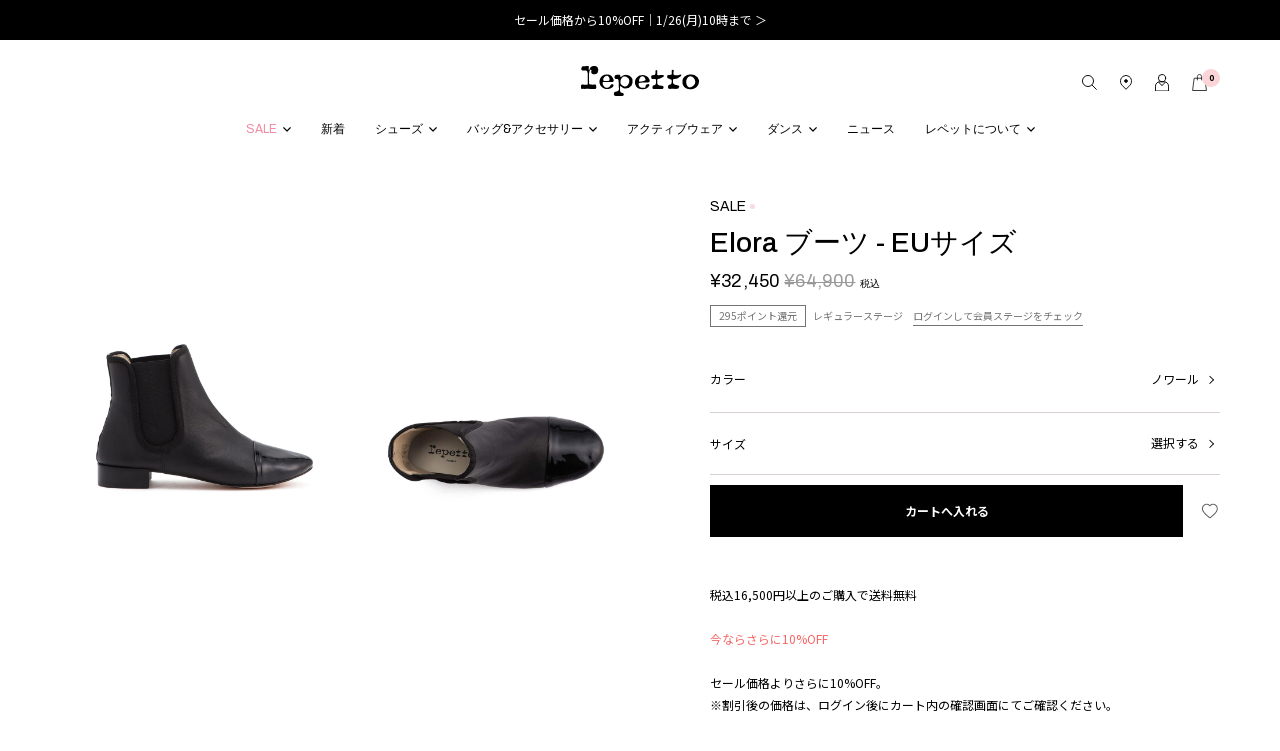

--- FILE ---
content_type: text/html; charset=utf-8
request_url: https://www.repetto.jp/shop/repetto/item/view/shop_product_id/10611/category_id/18
body_size: 42861
content:
<!DOCTYPE html>
<!--[if lt IE 7 ]> <html lang="ja" class="ie6"> <![endif]-->
<!--[if IE 7 ]>    <html lang="ja" class="ie7"> <![endif]-->
<!--[if IE 8 ]>    <html lang="ja" class="ie8"> <![endif]-->
<!--[if IE 9 ]>    <html lang="ja" class="ie9"> <![endif]-->
<!--[if (gt IE 9)|!(IE)]><!--> <html lang="ja"> <!--<![endif]-->
<head>
<!--[if lte IE 9]><meta http-equiv="X-UA-Compatible" content="IE=edge,chrome=1;" /><![endif]-->
<script src="/assets/js/jquery-1.11.1.min.js"></script>
<meta http-equiv="content-type" content="text/html; charset=utf-8" /><meta name="title" content="Elora ブーツ - EUサイズ｜ウィメンズ | シューズ | Repetto（レペット）日本公式オンラインストア" />
<meta name="robots" content="index, follow" />
<meta name="author" content="レペット日本公式オンラインストア | Repetto" />
<meta name="copyright" content="COPYRIGHTS©LOOK INC. ALL RIGHTS RESERVED." />
<meta name="description" content="Repetto（レペット）日本公式オンラインストアのElora ブーツ - EUサイズの商品詳細ページです。" />
<meta name="keywords" content="Elora ブーツ - EUサイズ,ウィメンズ,repetto,レペット,公式,通販" />
<meta name="google-site-verification" content="m7XbqwGX5e2zCa7j9T_VNuoA6FNaGX5jaAfpIpcNCEk" />
<title>Elora ブーツ - EUサイズ｜ウィメンズ | シューズ | Repetto（レペット）日本公式オンラインストア</title>


  <style>
      .static.index .price > span.red:not(.c-view-tax),
    .item.view #ma_recommend .price > span.red:not(.c-view-tax),
    .item.view #checked-items .price > span.red:not(.c-view-tax),
    .ma-recommend-wrap .price > span.red:not(.c-view-tax),
    .ma_header_recommend .price > span.red:not(.c-view-tax),
    .item.search .price > span.red:not(.c-view-tax),
    .item.list .price > span.red:not(.c-view-tax),    
    #header-cart .product-details .product-infos .special-price > .price {
      color: #ef8ca5 !important    }
    </style>

<meta http-equiv="content-type" content="text/html; charset=utf-8">
<meta charset="utf-8">
<meta name="viewport" content="width=device-width, initial-scale=1.0, minimum-scale=1.0, maximum-scale=1.0, user-scalable=no">
  <meta property="og:title" content="Elora ブーツ - EUサイズ"/> 
  <meta property="og:description" content="Elora ブーツ - EUサイズ | セール_すべてを見る_49 | repetto(レペット) | Repetto（レペット）日本公式オンラインストア"/> 
  <meta property="og:image" content="https://repet-prod.store-image.jp/product/V4099VEVD-410/V4099VEVD-410_main.jpg?ts=20250902113621"/> 
  <meta property="og:url" content="https://www.repetto.jp/goods/V4099VEVD-410"/> 
  <meta property="og:site_name" content="レペット日本公式オンラインストア | Repetto"/> 
  <meta property="og:type" content="website"/>

<meta name="author" content="">
<meta name="description" content="">
<link rel="alternate" hreflang="fr" href="http://www.repetto.fr">
<link rel="alternate" hreflang="en" href="http://www.repetto.com/en/">
<link rel="alternate" hreflang="en-GB" href="http://www.repetto.com/uk/">
<link rel="alternate" hreflang="it" href="http://www.repetto.com/it/">
<link rel="alternate" hreflang="ja-JP" href="http://www.repetto.jp">
<link rel="alternate" hreflang="pt-BR" href="http://www.repettoparis.com.br">

<script src="https://unpkg.com/flickity@2/dist/flickity.pkgd.min.js"></script>
<link href="https://fonts.googleapis.com/css?family=Poppins:100,100i,200,200i,300,300i,400,400i,500,500i,600,600i,700,700i,800,800i,900,900i&amp;subset=devanagari,latin-ext" rel="stylesheet">
<link href="https://fonts.googleapis.com/css?family=Noto+Sans" rel="stylesheet">
<link href="https://fonts.googleapis.com/css2?family=Noto+Sans+JP:wght@100;200;300;400;500;600;700&display=swap" rel="stylesheet">
<link href="https://fonts.googleapis.com/css2?family=Archivo:ital,wght@0,200;0,300;0,400;0,500;0,600;0,700;1,200;1,300;1,400;1,500;1,600;1,700&display=swap" rel="stylesheet">
<link href="/assets/bootstrap/css/bootstrap.css" rel="stylesheet">
<link href="/assets/bootstrap/css/bootstrap-ds2.css" rel="stylesheet">
<link href="/assets/lib/boxer-master/jquery.fs.boxer.css" rel="stylesheet">
<link href="/assets/lib/flexslider/flexslider.css" rel="stylesheet">
<link href="/assets/lib/slick/css/font-awesome.min.css" rel="stylesheet">
<link href="https://code.ionicframework.com/ionicons/2.0.1/css/ionicons.min.css" rel="stylesheet">
<link href="/assets/lib/slick/slick.css" rel="stylesheet">
<link href="/assets/lib/slick/slick-theme.css" rel="stylesheet">
<link href="/assets/css/skippr.css" rel="stylesheet">
<!-- <link href="/assets/_css/repetto.css" rel="stylesheet"> -->
<link href="/assets/photoswipe/default-skin/default-skin.css" rel="stylesheet" type="text/css">
<link href="/assets/photoswipe/photoswipe.css" rel="stylesheet" type="text/css">
<link rel="stylesheet" href="https://unpkg.com/flickity@2/dist/flickity.min.css">

<link href="/assets/bootstrap/css/bootstrap-responsive.css" rel="stylesheet" media="screen">
<link href="/assets/bootstrap/css/bootstrap-ds2-responsive.css" rel="stylesheet" media="screen">
<link rel="stylesheet" type="text/css" media="screen" href="/assets/css/reboot.css" />
<link rel="stylesheet" type="text/css" media="screen" href="/assets/css/object/header.css" />


    <link href="/assets/fancybox/v3/jquery.fancybox.css" rel="stylesheet">

<link rel="apple-touch-icon-precomposed" href="/assets/images/webclip.png">
<link rel="icon" href="/favicon.ico" type="image/x-icon" />
<link rel="shortcut icon" type="image/x-icon" href="/favicon.ico">


    <meta itemprop="name" content="Repetto" />
      <meta itemprop="description" content="トレンド感のある足元に仕上げてくれるサイドゴアショートブーツです。トゥ部分を光沢感のあるパテントレザーで切り替えた、スムースレザー素材の1足。安定感のあるローヒールで、1日歩いても疲れにくいのが特徴です。" />
    <meta itemprop="image" content="https://repet-prod.store-image.jp/product/V4099VEVD-410/V4099VEVD-410_main.jpg?ts=20250902113621" />
    <link rel="canonical" href="https://www.repetto.jp/goods/V4099VEVD-410" />
  





    



<script type="text/javascript">
  var dataLayer = dataLayer || [];
  dataLayer.push({
      'PageType': 'Productpage',
      'HashedEmail': '',
      'Email': '',
      'ProductID': '10611'
  });
</script>



    <!-- Google Tag Manager -->
  <script>(function(w,d,s,l,i){w[l]=w[l]||[];w[l].push({'gtm.start':
  new Date().getTime(),event:'gtm.js'});var f=d.getElementsByTagName(s)[0],
  j=d.createElement(s),dl=l!='dataLayer'?'&l='+l:'';j.async=true;j.src=
  'https://www.googletagmanager.com/gtm.js?id='+i+dl;f.parentNode.insertBefore(j,f);
  })(window,document,'script','dataLayer','GTM-KZWX575');</script>
  <!-- End Google Tag Manager -->

    

  <!-- Facebook Pixel Code -->
  <script>
  !function(f,b,e,v,n,t,s){if(f.fbq)return;n=f.fbq=function(){n.callMethod?
  n.callMethod.apply(n,arguments):n.queue.push(arguments)};if(!f._fbq)f._fbq=n;
  n.push=n;n.loaded=!0;n.version='2.0';n.queue=[];t=b.createElement(e);t.async=!0;
  t.src=v;s=b.getElementsByTagName(e)[0];s.parentNode.insertBefore(t,s)}(window,
  document,'script','https://connect.facebook.net/en_US/fbevents.js');
  fbq('init', '669540626764115');
  fbq('track', 'PageView');
  </script>
  <noscript><img height="1" width="1" style="display:none" src="https://www.facebook.com/tr?id=669540626764115&ev=PageView&noscript=1"/></noscript>
  <!-- DO NOT MODIFY -->
  <!-- End Facebook Pixel Code -->



    <!-- Google Global Site Tag -->
  <!-- Global site tag (gtag.js) - Google Ads: 970362804 -->
<script async src="https://www.googletagmanager.com/gtag/js?id=AW-951291242"></script>
<script>
  window.dataLayer = window.dataLayer || [];
  function gtag(){dataLayer.push(arguments);}
  gtag('js', new Date());

  gtag('config', 'AW-951291242');
</script>
  <!-- End Google Global Site Tag -->

</head>

<body class="item view head_info">


    <!-- Google Tag Manager (noscript) -->
  <noscript><iframe src="https://www.googletagmanager.com/ns.html?id=GTM-KZWX575" height="0" width="0" style="display:none;visibility:hidden"></iframe></noscript>
  <!-- End Google Tag Manager (noscript) -->


<script type="text/javascript">
  function ds2_cart_contents_ajax_url() {
    return '/item/item_ajax_cart_contents';
  };
</script>

<div class="wrapper">
<div class="page" data-base-url="www.repetto.jp">
  <div id="header" class="c-header js-slider">
            <div class="c-header-info">
        <ul class="slick">
                  <li>
            <a href="https://www.repetto.jp/shop/repetto/item/list/category_id/49" class="u-jpfont">             セール価格から10%OFF｜1/26(月)10時まで ＞            </a>          </li>
                  <li>
            <a href="https://www.repetto.jp/shop/repetto/item/list/category_id/240?off_rate_from=0&off_rate_to=0" class="u-jpfont">             2,000円クーポン配布中｜1/26(月)10時まで ＞            </a>          </li>
                  <li>
            <a href="https://www.repetto.jp/shop/repetto/item/list/category_id/240" class="u-jpfont">             税込16,500円以上送料無料 ＞            </a>          </li>
                  <li>
            <a href="https://www.repetto.jp/shop/repetto/item/list/category_id/49" class="u-jpfont">             WINTER SALE 開催中            </a>          </li>
                </ul>
      </div>
            <div class="c-header-content">
        <div class="c-header-center">
          <div class="logo">
            <a href="/">
              <img src="//ds-assets.store-image.jp/repetto/2025/logo/logo.svg" alt="Repetto Paris" class="logo-img">
            </a>
          </div>
        </div>
        <div class="c-header-right">
          <div class="c-page-base header-cart">
            <ul class="inline utility-nav">
              <li id="mobile-search" class="search-link d-none"><a href="#"></a></li>
              <li class="stores-link d-none"><a href="/our-boutiques/"></a></li>
              <li class="mypager">
                <a href="/login"></a>
              </li>
              <li class="cart parent d-none" id="header-minicart">
                <a class="cart-icon" data-toggler="minicart" data-open="0">
                  <span class="total-product-cs-quantity">0</span>
                </a>
              </li>
            </ul>
          </div>
        </div>
        <div class="c-header-menu">
            <link rel="stylesheet" type="text/css" media="screen" href="/assets/css/object/item-menu.css" />

<div id="header-nav" class="header-nav skip-content">
  <div class="open-menu" id="open-menu">
    <a href="/">
      <img src="//ds-assets.store-image.jp/repetto/2024/logo/logo.png" class="logo">
    </a>
    <span class="close-icon"></span>
  </div>
  <div class="window-layer"></div>
  <ul id="nav">
                <li class="column-link level0 level-top parent-category parent  ">
        <a href="/shop/repetto/item/list/category_id/49" class="level-top">
          <span class="title u-enfont" style="color: #EF8CA5;">SALE</span>
        </a>

                          <div class="subnav level0 child-category">
            <div class="window-layer"></div>
            <div class="columns level0">
              <div class="column level0">
                <div class="title-container" id="child-category-menu">
                  <img src="/assets/images/common//icon_arrow_left.png" class="arrow-icon">
                  <span class="label">SALE</span>
                </div>
                <ul class="column-links level0">
                                                          <li class="column-link level1 nav-1-3 child-category-column   open">
                      <a href="/shop/repetto/item/list/category_id/49" class="child-category-name">
                        <span class="title u-enfont">すべて見る</span>
                      </a>

                                                                </li>
                                                          <li class="column-link level1 nav-1-3 child-category-column   ">
                      <a href="/shop/repetto/item/list/category_id/51" class="child-category-name">
                        <span class="title u-enfont">シューズ</span>
                      </a>

                                                                </li>
                                                          <li class="column-link level1 nav-1-3 child-category-column   ">
                      <a href="/shop/repetto/item/list/category_id/52" class="child-category-name">
                        <span class="title u-enfont">バッグ&アクセサリー</span>
                      </a>

                                                                </li>
                                                          <li class="column-link level1 nav-1-3 child-category-column   ">
                      <a href="/shop/repetto/item/list/category_id/53" class="child-category-name">
                        <span class="title u-enfont">アクティブウェア</span>
                      </a>

                                                                </li>
                                                          <li class="column-link level1 nav-1-3 child-category-column   ">
                      <a href="/shop/repetto/item/list/category_id/50" class="child-category-name">
                        <span class="title u-enfont">ダンス</span>
                      </a>

                                                                </li>
                                  </ul>
              </div>
            </div>
          </div>
              </li>
                <li class="column-link level0 level-top parent-category   ">
        <a href="/shop/repetto/item/list/category_id/240" class="level-top">
          <span class="title u-enfont" style="">新着</span>
        </a>

                      </li>
                <li class="column-link level0 level-top parent-category parent  ">
        <a href="/shop/repetto/item/list/category_id/19" class="level-top">
          <span class="title u-enfont" style="">シューズ</span>
        </a>

                          <div class="subnav level0 child-category">
            <div class="window-layer"></div>
            <div class="columns level0">
              <div class="column level0">
                <div class="title-container" id="child-category-menu">
                  <img src="/assets/images/common//icon_arrow_left.png" class="arrow-icon">
                  <span class="label">シューズ</span>
                </div>
                <ul class="column-links level0">
                                                          <li class="column-link level1 nav-1-3 child-category-column parent menu-active  ">
                      <a href="/shop/repetto/item/list/category_id/19" class="child-category-name">
                        <span class="title u-enfont">新着</span>
                      </a>

                                                                                            <ul class="grandchild-category g-navi">
                                                                                  <li class="column-link level2 nav-2-1-1 first allitem grandchild-category-column ">
                              <a href="/shop/repetto/item/list/category_id/19">
                                <span class="title u-enfont" style="">すべてを見る</span>
                              </a>
                            </li>
                                                                                  <li class="column-link level2 nav-2-1-1 first allitem grandchild-category-column ">
                              <a href="/shop/repetto/item/list/category_id/20">
                                <span class="title u-enfont" style="">2026年春夏コレクション</span>
                              </a>
                            </li>
                                                                                  <li class="column-link level2 nav-2-1-1 first allitem grandchild-category-column ">
                              <a href="/shop/repetto/item/list/category_id/21">
                                <span class="title u-enfont" style="">2025年秋冬コレクション</span>
                              </a>
                            </li>
                                                                                  <li class="column-link level2 nav-2-1-1 first allitem grandchild-category-column ">
                              <a href="/shop/repetto/item/list/category_id/241">
                                <span class="title u-enfont" style="">COMME des GARÇONS COMME des GARÇONS コラボレーション</span>
                              </a>
                            </li>
                                                                                  <li class="column-link level2 nav-2-1-1 first allitem grandchild-category-column ">
                              <a href="/shop/repetto/item/list/category_id/227">
                                <span class="title u-enfont" style="">Marine Serre コラボレーション</span>
                              </a>
                            </li>
                                                                                  <li class="column-link level2 nav-2-1-1 first allitem grandchild-category-column ">
                              <a href="/shop/repetto/item/list/category_id/168">
                                <span class="title u-enfont" style="">WEB限定</span>
                              </a>
                            </li>
                                                                                  <li class="column-link level2 nav-2-1-1 first allitem grandchild-category-column ">
                              <a href="/shop/repetto/item/list/category_id/35">
                                <span class="title u-enfont" style="">アクセサリー</span>
                              </a>
                            </li>
                                                                                  <li class="column-link level2 nav-2-1-1 first allitem grandchild-category-column ">
                              <a href="/shop/repetto/item/list/category_id/109">
                                <span class="title u-enfont" style="">ケアプロダクト</span>
                              </a>
                            </li>
                                                  </ul>

                                                <div class="subnav level1 grandchild-category hamburger-menu ">
                          <div class="columns level1 ">
                            <div class="column level1">
                              <ul class="column-links level1">
                                                                                                    <li class="column-link level2 nav-2-1-1 grandchild-category-column ">
                                    <a href="/shop/repetto/item/list/category_id/19">
                                      <span class="title u-enfont">すべてを見る</span>
                                    </a>
                                  </li>
                                                                                                    <li class="column-link level2 nav-2-1-1 grandchild-category-column ">
                                    <a href="/shop/repetto/item/list/category_id/20">
                                      <span class="title u-enfont">2026年春夏コレクション</span>
                                    </a>
                                  </li>
                                                                                                    <li class="column-link level2 nav-2-1-1 grandchild-category-column ">
                                    <a href="/shop/repetto/item/list/category_id/21">
                                      <span class="title u-enfont">2025年秋冬コレクション</span>
                                    </a>
                                  </li>
                                                                                                    <li class="column-link level2 nav-2-1-1 grandchild-category-column ">
                                    <a href="/shop/repetto/item/list/category_id/241">
                                      <span class="title u-enfont">COMME des GARÇONS COMME des GARÇONS コラボレーション</span>
                                    </a>
                                  </li>
                                                                                                    <li class="column-link level2 nav-2-1-1 grandchild-category-column ">
                                    <a href="/shop/repetto/item/list/category_id/227">
                                      <span class="title u-enfont">Marine Serre コラボレーション</span>
                                    </a>
                                  </li>
                                                                                                    <li class="column-link level2 nav-2-1-1 grandchild-category-column ">
                                    <a href="/shop/repetto/item/list/category_id/168">
                                      <span class="title u-enfont">WEB限定</span>
                                    </a>
                                  </li>
                                                                                                    <li class="column-link level2 nav-2-1-1 grandchild-category-column ">
                                    <a href="/shop/repetto/item/list/category_id/35">
                                      <span class="title u-enfont">アクセサリー</span>
                                    </a>
                                  </li>
                                                                                                    <li class="column-link level2 nav-2-1-1 grandchild-category-column ">
                                    <a href="/shop/repetto/item/list/category_id/109">
                                      <span class="title u-enfont">ケアプロダクト</span>
                                    </a>
                                  </li>
                                                              </ul>
                            </div>
                          </div>
                        </div>
                                          </li>
                                                          <li class="column-link level1 nav-1-3 child-category-column parent menu-active  open">
                      <a href="/shop/repetto/item/list/category_id/18" class="child-category-name">
                        <span class="title u-enfont">ウィメンズ</span>
                      </a>

                                                                                            <ul class="grandchild-category g-navi">
                                                                                  <li class="column-link level2 nav-2-1-1 first allitem grandchild-category-column ">
                              <a href="/shop/repetto/item/list/category_id/18">
                                <span class="title u-enfont" style="">すべてを見る</span>
                              </a>
                            </li>
                                                                                  <li class="column-link level2 nav-2-1-1 first allitem grandchild-category-column ">
                              <a href="/shop/repetto/item/list/category_id/22">
                                <span class="title u-enfont" style="">バレリーナ</span>
                              </a>
                            </li>
                                                                                  <li class="column-link level2 nav-2-1-1 first allitem grandchild-category-column ">
                              <a href="/shop/repetto/item/list/category_id/26">
                                <span class="title u-enfont" style="">メリージェーン</span>
                              </a>
                            </li>
                                                                                  <li class="column-link level2 nav-2-1-1 first allitem grandchild-category-column ">
                              <a href="/shop/repetto/item/list/category_id/24">
                                <span class="title u-enfont" style="">ローファー</span>
                              </a>
                            </li>
                                                                                  <li class="column-link level2 nav-2-1-1 first allitem grandchild-category-column ">
                              <a href="/shop/repetto/item/list/category_id/23">
                                <span class="title u-enfont" style="">オックスフォード&ダービー</span>
                              </a>
                            </li>
                                                                                  <li class="column-link level2 nav-2-1-1 first allitem grandchild-category-column ">
                              <a href="/shop/repetto/item/list/category_id/27">
                                <span class="title u-enfont" style="">パンプス&ミュール</span>
                              </a>
                            </li>
                                                                                  <li class="column-link level2 nav-2-1-1 first allitem grandchild-category-column ">
                              <a href="/shop/repetto/item/list/category_id/25">
                                <span class="title u-enfont" style="">ブーツ</span>
                              </a>
                            </li>
                                                                                  <li class="column-link level2 nav-2-1-1 first allitem grandchild-category-column ">
                              <a href="/shop/repetto/item/list/category_id/59">
                                <span class="title u-enfont" style="">レインシューズ</span>
                              </a>
                            </li>
                                                                                  <li class="column-link level2 nav-2-1-1 first allitem grandchild-category-column ">
                              <a href="/shop/repetto/item/list/category_id/64">
                                <span class="title u-enfont" style="">スニーカー</span>
                              </a>
                            </li>
                                                  </ul>

                                                <div class="subnav level1 grandchild-category hamburger-menu open">
                          <div class="columns level1 open">
                            <div class="column level1">
                              <ul class="column-links level1">
                                                                                                    <li class="column-link level2 nav-2-1-1 grandchild-category-column ">
                                    <a href="/shop/repetto/item/list/category_id/18">
                                      <span class="title u-enfont">すべてを見る</span>
                                    </a>
                                  </li>
                                                                                                    <li class="column-link level2 nav-2-1-1 grandchild-category-column ">
                                    <a href="/shop/repetto/item/list/category_id/22">
                                      <span class="title u-enfont">バレリーナ</span>
                                    </a>
                                  </li>
                                                                                                    <li class="column-link level2 nav-2-1-1 grandchild-category-column ">
                                    <a href="/shop/repetto/item/list/category_id/26">
                                      <span class="title u-enfont">メリージェーン</span>
                                    </a>
                                  </li>
                                                                                                    <li class="column-link level2 nav-2-1-1 grandchild-category-column ">
                                    <a href="/shop/repetto/item/list/category_id/24">
                                      <span class="title u-enfont">ローファー</span>
                                    </a>
                                  </li>
                                                                                                    <li class="column-link level2 nav-2-1-1 grandchild-category-column ">
                                    <a href="/shop/repetto/item/list/category_id/23">
                                      <span class="title u-enfont">オックスフォード&ダービー</span>
                                    </a>
                                  </li>
                                                                                                    <li class="column-link level2 nav-2-1-1 grandchild-category-column ">
                                    <a href="/shop/repetto/item/list/category_id/27">
                                      <span class="title u-enfont">パンプス&ミュール</span>
                                    </a>
                                  </li>
                                                                                                    <li class="column-link level2 nav-2-1-1 grandchild-category-column ">
                                    <a href="/shop/repetto/item/list/category_id/25">
                                      <span class="title u-enfont">ブーツ</span>
                                    </a>
                                  </li>
                                                                                                    <li class="column-link level2 nav-2-1-1 grandchild-category-column ">
                                    <a href="/shop/repetto/item/list/category_id/59">
                                      <span class="title u-enfont">レインシューズ</span>
                                    </a>
                                  </li>
                                                                                                    <li class="column-link level2 nav-2-1-1 grandchild-category-column ">
                                    <a href="/shop/repetto/item/list/category_id/64">
                                      <span class="title u-enfont">スニーカー</span>
                                    </a>
                                  </li>
                                                              </ul>
                            </div>
                          </div>
                        </div>
                                          </li>
                                                          <li class="column-link level1 nav-1-3 child-category-column parent menu-active  ">
                      <a href="/shop/repetto/item/list/category_id/57" class="child-category-name">
                        <span class="title u-enfont">ESSENTIALS</span>
                      </a>

                                                                                            <ul class="grandchild-category g-navi">
                                                                                  <li class="column-link level2 nav-2-1-1 first allitem grandchild-category-column ">
                              <a href="/shop/repetto/item/list/category_id/57">
                                <span class="title u-enfont" style="">すべてを見る</span>
                              </a>
                            </li>
                                                                                  <li class="column-link level2 nav-2-1-1 first allitem grandchild-category-column ">
                              <a href="/shop/repetto/item/list/category_id/200">
                                <span class="title u-enfont" style="">サンドリオン バレエフラット</span>
                              </a>
                            </li>
                                                                                  <li class="column-link level2 nav-2-1-1 first allitem grandchild-category-column ">
                              <a href="/shop/repetto/item/list/category_id/208">
                                <span class="title u-enfont" style="">ブリジット バレエフラット</span>
                              </a>
                            </li>
                                                                                  <li class="column-link level2 nav-2-1-1 first allitem grandchild-category-column ">
                              <a href="/shop/repetto/item/list/category_id/202">
                                <span class="title u-enfont" style="">リル バレエフラット</span>
                              </a>
                            </li>
                                                                                  <li class="column-link level2 nav-2-1-1 first allitem grandchild-category-column ">
                              <a href="/shop/repetto/item/list/category_id/203">
                                <span class="title u-enfont" style="">カミーユ ヒール</span>
                              </a>
                            </li>
                                                                                  <li class="column-link level2 nav-2-1-1 first allitem grandchild-category-column ">
                              <a href="/shop/repetto/item/list/category_id/204">
                                <span class="title u-enfont" style="">マイケル ローファー</span>
                              </a>
                            </li>
                                                                                  <li class="column-link level2 nav-2-1-1 first allitem grandchild-category-column ">
                              <a href="/shop/repetto/item/list/category_id/205">
                                <span class="title u-enfont" style="">ジジ オックスフォード</span>
                              </a>
                            </li>
                                                                                  <li class="column-link level2 nav-2-1-1 first allitem grandchild-category-column ">
                              <a href="/shop/repetto/item/list/category_id/206">
                                <span class="title u-enfont" style="">ソフィア バレエフラット</span>
                              </a>
                            </li>
                                                  </ul>

                                                <div class="subnav level1 grandchild-category hamburger-menu ">
                          <div class="columns level1 ">
                            <div class="column level1">
                              <ul class="column-links level1">
                                                                                                    <li class="column-link level2 nav-2-1-1 grandchild-category-column ">
                                    <a href="/shop/repetto/item/list/category_id/57">
                                      <span class="title u-enfont">すべてを見る</span>
                                    </a>
                                  </li>
                                                                                                    <li class="column-link level2 nav-2-1-1 grandchild-category-column ">
                                    <a href="/shop/repetto/item/list/category_id/200">
                                      <span class="title u-enfont">サンドリオン バレエフラット</span>
                                    </a>
                                  </li>
                                                                                                    <li class="column-link level2 nav-2-1-1 grandchild-category-column ">
                                    <a href="/shop/repetto/item/list/category_id/208">
                                      <span class="title u-enfont">ブリジット バレエフラット</span>
                                    </a>
                                  </li>
                                                                                                    <li class="column-link level2 nav-2-1-1 grandchild-category-column ">
                                    <a href="/shop/repetto/item/list/category_id/202">
                                      <span class="title u-enfont">リル バレエフラット</span>
                                    </a>
                                  </li>
                                                                                                    <li class="column-link level2 nav-2-1-1 grandchild-category-column ">
                                    <a href="/shop/repetto/item/list/category_id/203">
                                      <span class="title u-enfont">カミーユ ヒール</span>
                                    </a>
                                  </li>
                                                                                                    <li class="column-link level2 nav-2-1-1 grandchild-category-column ">
                                    <a href="/shop/repetto/item/list/category_id/204">
                                      <span class="title u-enfont">マイケル ローファー</span>
                                    </a>
                                  </li>
                                                                                                    <li class="column-link level2 nav-2-1-1 grandchild-category-column ">
                                    <a href="/shop/repetto/item/list/category_id/205">
                                      <span class="title u-enfont">ジジ オックスフォード</span>
                                    </a>
                                  </li>
                                                                                                    <li class="column-link level2 nav-2-1-1 grandchild-category-column ">
                                    <a href="/shop/repetto/item/list/category_id/206">
                                      <span class="title u-enfont">ソフィア バレエフラット</span>
                                    </a>
                                  </li>
                                                              </ul>
                            </div>
                          </div>
                        </div>
                                          </li>
                                                          <li class="column-link level1 nav-1-3 child-category-column   ">
                      <a href="/shop/repetto/item/list/category_id/28" class="child-category-name">
                        <span class="title u-enfont">メンズ</span>
                      </a>

                                                                </li>
                                  </ul>
              </div>
            </div>
          </div>
              </li>
                <li class="column-link level0 level-top parent-category parent  ">
        <a href="/shop/repetto/item/list/category_id/32" class="level-top">
          <span class="title u-enfont" style="">バッグ&アクセサリー</span>
        </a>

                          <div class="subnav level0 child-category">
            <div class="window-layer"></div>
            <div class="columns level0">
              <div class="column level0">
                <div class="title-container" id="child-category-menu">
                  <img src="/assets/images/common//icon_arrow_left.png" class="arrow-icon">
                  <span class="label">バッグ&アクセサリー</span>
                </div>
                <ul class="column-links level0">
                                                          <li class="column-link level1 nav-1-3 child-category-column parent menu-active  open">
                      <a href="/shop/repetto/item/list/category_id/34" class="child-category-name">
                        <span class="title u-enfont">レザーグッズ</span>
                      </a>

                                                                                            <ul class="grandchild-category g-navi">
                                                                                  <li class="column-link level2 nav-2-1-1 first allitem grandchild-category-column ">
                              <a href="/shop/repetto/item/list/category_id/34">
                                <span class="title u-enfont" style="">すべてを見る</span>
                              </a>
                            </li>
                                                                                  <li class="column-link level2 nav-2-1-1 first allitem grandchild-category-column ">
                              <a href="/shop/repetto/item/list/category_id/235">
                                <span class="title u-enfont" style="">GALA バッグ</span>
                              </a>
                            </li>
                                                                                  <li class="column-link level2 nav-2-1-1 first allitem grandchild-category-column ">
                              <a href="/shop/repetto/item/list/category_id/58">
                                <span class="title u-enfont" style="">OPERA バッグ</span>
                              </a>
                            </li>
                                                  </ul>

                                                <div class="subnav level1 grandchild-category hamburger-menu open">
                          <div class="columns level1 open">
                            <div class="column level1">
                              <ul class="column-links level1">
                                                                                                    <li class="column-link level2 nav-2-1-1 grandchild-category-column ">
                                    <a href="/shop/repetto/item/list/category_id/34">
                                      <span class="title u-enfont">すべてを見る</span>
                                    </a>
                                  </li>
                                                                                                    <li class="column-link level2 nav-2-1-1 grandchild-category-column ">
                                    <a href="/shop/repetto/item/list/category_id/235">
                                      <span class="title u-enfont">GALA バッグ</span>
                                    </a>
                                  </li>
                                                                                                    <li class="column-link level2 nav-2-1-1 grandchild-category-column ">
                                    <a href="/shop/repetto/item/list/category_id/58">
                                      <span class="title u-enfont">OPERA バッグ</span>
                                    </a>
                                  </li>
                                                              </ul>
                            </div>
                          </div>
                        </div>
                                          </li>
                                                          <li class="column-link level1 nav-1-3 child-category-column parent menu-active  ">
                      <a href="/shop/repetto/item/list/category_id/42" class="child-category-name">
                        <span class="title u-enfont">スポーツバッグ</span>
                      </a>

                                                                                            <ul class="grandchild-category g-navi">
                                                                                  <li class="column-link level2 nav-2-1-1 first allitem grandchild-category-column ">
                              <a href="/shop/repetto/item/list/category_id/42">
                                <span class="title u-enfont" style="">すべてを見る</span>
                              </a>
                            </li>
                                                                                  <li class="column-link level2 nav-2-1-1 first allitem grandchild-category-column ">
                              <a href="/shop/repetto/item/list/category_id/43">
                                <span class="title u-enfont" style="">ダッフルバッグ</span>
                              </a>
                            </li>
                                                                                  <li class="column-link level2 nav-2-1-1 first allitem grandchild-category-column ">
                              <a href="/shop/repetto/item/list/category_id/44">
                                <span class="title u-enfont" style="">トートバッグ</span>
                              </a>
                            </li>
                                                                                  <li class="column-link level2 nav-2-1-1 first allitem grandchild-category-column ">
                              <a href="/shop/repetto/item/list/category_id/45">
                                <span class="title u-enfont" style="">バックパック</span>
                              </a>
                            </li>
                                                                                  <li class="column-link level2 nav-2-1-1 first allitem grandchild-category-column ">
                              <a href="/shop/repetto/item/list/category_id/46">
                                <span class="title u-enfont" style="">ポーチ&アクセサリー</span>
                              </a>
                            </li>
                                                  </ul>

                                                <div class="subnav level1 grandchild-category hamburger-menu ">
                          <div class="columns level1 ">
                            <div class="column level1">
                              <ul class="column-links level1">
                                                                                                    <li class="column-link level2 nav-2-1-1 grandchild-category-column ">
                                    <a href="/shop/repetto/item/list/category_id/42">
                                      <span class="title u-enfont">すべてを見る</span>
                                    </a>
                                  </li>
                                                                                                    <li class="column-link level2 nav-2-1-1 grandchild-category-column ">
                                    <a href="/shop/repetto/item/list/category_id/43">
                                      <span class="title u-enfont">ダッフルバッグ</span>
                                    </a>
                                  </li>
                                                                                                    <li class="column-link level2 nav-2-1-1 grandchild-category-column ">
                                    <a href="/shop/repetto/item/list/category_id/44">
                                      <span class="title u-enfont">トートバッグ</span>
                                    </a>
                                  </li>
                                                                                                    <li class="column-link level2 nav-2-1-1 grandchild-category-column ">
                                    <a href="/shop/repetto/item/list/category_id/45">
                                      <span class="title u-enfont">バックパック</span>
                                    </a>
                                  </li>
                                                                                                    <li class="column-link level2 nav-2-1-1 grandchild-category-column ">
                                    <a href="/shop/repetto/item/list/category_id/46">
                                      <span class="title u-enfont">ポーチ&アクセサリー</span>
                                    </a>
                                  </li>
                                                              </ul>
                            </div>
                          </div>
                        </div>
                                          </li>
                                                          <li class="column-link level1 nav-1-3 child-category-column   ">
                      <a href="/shop/repetto/item/list/category_id/38" class="child-category-name">
                        <span class="title u-enfont">LITTLE ICONS</span>
                      </a>

                                                                </li>
                                  </ul>
              </div>
            </div>
          </div>
              </li>
                <li class="column-link level0 level-top parent-category parent  ">
        <a href="/shop/repetto/item/list/category_id/122" class="level-top">
          <span class="title u-enfont" style="">アクティブウェア</span>
        </a>

                          <div class="subnav level0 child-category">
            <div class="window-layer"></div>
            <div class="columns level0">
              <div class="column level0">
                <div class="title-container" id="child-category-menu">
                  <img src="/assets/images/common//icon_arrow_left.png" class="arrow-icon">
                  <span class="label">アクティブウェア</span>
                </div>
                <ul class="column-links level0">
                                                          <li class="column-link level1 nav-1-3 child-category-column parent menu-active  open">
                      <a href="/shop/repetto/item/list/category_id/122" class="child-category-name">
                        <span class="title u-enfont">新着</span>
                      </a>

                                                                                            <ul class="grandchild-category g-navi">
                                                                                  <li class="column-link level2 nav-2-1-1 first allitem grandchild-category-column ">
                              <a href="/shop/repetto/item/list/category_id/122">
                                <span class="title u-enfont" style="">すべてを見る</span>
                              </a>
                            </li>
                                                                                  <li class="column-link level2 nav-2-1-1 first allitem grandchild-category-column ">
                              <a href="/shop/repetto/item/list/category_id/242">
                                <span class="title u-enfont" style="">MINI ME コレクション</span>
                              </a>
                            </li>
                                                  </ul>

                                                <div class="subnav level1 grandchild-category hamburger-menu open">
                          <div class="columns level1 open">
                            <div class="column level1">
                              <ul class="column-links level1">
                                                                                                    <li class="column-link level2 nav-2-1-1 grandchild-category-column ">
                                    <a href="/shop/repetto/item/list/category_id/122">
                                      <span class="title u-enfont">すべてを見る</span>
                                    </a>
                                  </li>
                                                                                                    <li class="column-link level2 nav-2-1-1 grandchild-category-column ">
                                    <a href="/shop/repetto/item/list/category_id/242">
                                      <span class="title u-enfont">MINI ME コレクション</span>
                                    </a>
                                  </li>
                                                              </ul>
                            </div>
                          </div>
                        </div>
                                          </li>
                                                          <li class="column-link level1 nav-1-3 child-category-column parent menu-active  open">
                      <a href="/shop/repetto/item/list/category_id/174" class="child-category-name">
                        <span class="title u-enfont">WORKOUT ESSENTIALS</span>
                      </a>

                                                                                            <ul class="grandchild-category g-navi">
                                                                                  <li class="column-link level2 nav-2-1-1 first allitem grandchild-category-column ">
                              <a href="/shop/repetto/item/list/category_id/174">
                                <span class="title u-enfont" style="">すべてを見る</span>
                              </a>
                            </li>
                                                                                  <li class="column-link level2 nav-2-1-1 first allitem grandchild-category-column ">
                              <a href="/shop/repetto/item/list/category_id/172">
                                <span class="title u-enfont" style="">トップス</span>
                              </a>
                            </li>
                                                                                  <li class="column-link level2 nav-2-1-1 first allitem grandchild-category-column ">
                              <a href="/shop/repetto/item/list/category_id/36">
                                <span class="title u-enfont" style="">スカート&チュチュ</span>
                              </a>
                            </li>
                                                                                  <li class="column-link level2 nav-2-1-1 first allitem grandchild-category-column ">
                              <a href="/shop/repetto/item/list/category_id/37">
                                <span class="title u-enfont" style="">パンツ&ショーツ</span>
                              </a>
                            </li>
                                                                                  <li class="column-link level2 nav-2-1-1 first allitem grandchild-category-column ">
                              <a href="/shop/repetto/item/list/category_id/39">
                                <span class="title u-enfont" style="">レギンス</span>
                              </a>
                            </li>
                                                                                  <li class="column-link level2 nav-2-1-1 first allitem grandchild-category-column ">
                              <a href="/shop/repetto/item/list/category_id/40">
                                <span class="title u-enfont" style="">ジャンプスーツ</span>
                              </a>
                            </li>
                                                                                  <li class="column-link level2 nav-2-1-1 first allitem grandchild-category-column ">
                              <a href="/shop/repetto/item/list/category_id/186">
                                <span class="title u-enfont" style="">その他</span>
                              </a>
                            </li>
                                                  </ul>

                                                <div class="subnav level1 grandchild-category hamburger-menu open">
                          <div class="columns level1 open">
                            <div class="column level1">
                              <ul class="column-links level1">
                                                                                                    <li class="column-link level2 nav-2-1-1 grandchild-category-column ">
                                    <a href="/shop/repetto/item/list/category_id/174">
                                      <span class="title u-enfont">すべてを見る</span>
                                    </a>
                                  </li>
                                                                                                    <li class="column-link level2 nav-2-1-1 grandchild-category-column ">
                                    <a href="/shop/repetto/item/list/category_id/172">
                                      <span class="title u-enfont">トップス</span>
                                    </a>
                                  </li>
                                                                                                    <li class="column-link level2 nav-2-1-1 grandchild-category-column ">
                                    <a href="/shop/repetto/item/list/category_id/36">
                                      <span class="title u-enfont">スカート&チュチュ</span>
                                    </a>
                                  </li>
                                                                                                    <li class="column-link level2 nav-2-1-1 grandchild-category-column ">
                                    <a href="/shop/repetto/item/list/category_id/37">
                                      <span class="title u-enfont">パンツ&ショーツ</span>
                                    </a>
                                  </li>
                                                                                                    <li class="column-link level2 nav-2-1-1 grandchild-category-column ">
                                    <a href="/shop/repetto/item/list/category_id/39">
                                      <span class="title u-enfont">レギンス</span>
                                    </a>
                                  </li>
                                                                                                    <li class="column-link level2 nav-2-1-1 grandchild-category-column ">
                                    <a href="/shop/repetto/item/list/category_id/40">
                                      <span class="title u-enfont">ジャンプスーツ</span>
                                    </a>
                                  </li>
                                                                                                    <li class="column-link level2 nav-2-1-1 grandchild-category-column ">
                                    <a href="/shop/repetto/item/list/category_id/186">
                                      <span class="title u-enfont">その他</span>
                                    </a>
                                  </li>
                                                              </ul>
                            </div>
                          </div>
                        </div>
                                          </li>
                                                          <li class="column-link level1 nav-1-3 child-category-column parent menu-active  ">
                      <a href="/shop/repetto/item/list/category_id/176" class="child-category-name">
                        <span class="title u-enfont">キッズ</span>
                      </a>

                                                                                            <ul class="grandchild-category g-navi">
                                                                                  <li class="column-link level2 nav-2-1-1 first allitem grandchild-category-column ">
                              <a href="/shop/repetto/item/list/category_id/176">
                                <span class="title u-enfont" style="">すべてを見る</span>
                              </a>
                            </li>
                                                                                  <li class="column-link level2 nav-2-1-1 first allitem grandchild-category-column ">
                              <a href="/shop/repetto/item/list/category_id/188">
                                <span class="title u-enfont" style="">トップス</span>
                              </a>
                            </li>
                                                                                  <li class="column-link level2 nav-2-1-1 first allitem grandchild-category-column ">
                              <a href="/shop/repetto/item/list/category_id/41">
                                <span class="title u-enfont" style="">スカート&チュチュ</span>
                              </a>
                            </li>
                                                  </ul>

                                                <div class="subnav level1 grandchild-category hamburger-menu ">
                          <div class="columns level1 ">
                            <div class="column level1">
                              <ul class="column-links level1">
                                                                                                    <li class="column-link level2 nav-2-1-1 grandchild-category-column ">
                                    <a href="/shop/repetto/item/list/category_id/176">
                                      <span class="title u-enfont">すべてを見る</span>
                                    </a>
                                  </li>
                                                                                                    <li class="column-link level2 nav-2-1-1 grandchild-category-column ">
                                    <a href="/shop/repetto/item/list/category_id/188">
                                      <span class="title u-enfont">トップス</span>
                                    </a>
                                  </li>
                                                                                                    <li class="column-link level2 nav-2-1-1 grandchild-category-column ">
                                    <a href="/shop/repetto/item/list/category_id/41">
                                      <span class="title u-enfont">スカート&チュチュ</span>
                                    </a>
                                  </li>
                                                              </ul>
                            </div>
                          </div>
                        </div>
                                          </li>
                                                          <li class="column-link level1 nav-1-3 child-category-column parent menu-active  ">
                      <a href="/shop/repetto/item/list/category_id/207" class="child-category-name">
                        <span class="title u-enfont">アクセサリー</span>
                      </a>

                                                                                            <ul class="grandchild-category g-navi">
                                                                                  <li class="column-link level2 nav-2-1-1 first allitem grandchild-category-column ">
                              <a href="/shop/repetto/item/list/category_id/207">
                                <span class="title u-enfont" style="">すべてを見る</span>
                              </a>
                            </li>
                                                                                  <li class="column-link level2 nav-2-1-1 first allitem grandchild-category-column ">
                              <a href="/shop/repetto/item/list/category_id/209">
                                <span class="title u-enfont" style="">スポーツバッグ</span>
                              </a>
                            </li>
                                                                                  <li class="column-link level2 nav-2-1-1 first allitem grandchild-category-column ">
                              <a href="/shop/repetto/item/list/category_id/210">
                                <span class="title u-enfont" style="">ポーチ&アクセサリー</span>
                              </a>
                            </li>
                                                                                  <li class="column-link level2 nav-2-1-1 first allitem grandchild-category-column ">
                              <a href="/shop/repetto/item/list/category_id/54">
                                <span class="title u-enfont" style="">スニーカー</span>
                              </a>
                            </li>
                                                  </ul>

                                                <div class="subnav level1 grandchild-category hamburger-menu ">
                          <div class="columns level1 ">
                            <div class="column level1">
                              <ul class="column-links level1">
                                                                                                    <li class="column-link level2 nav-2-1-1 grandchild-category-column ">
                                    <a href="/shop/repetto/item/list/category_id/207">
                                      <span class="title u-enfont">すべてを見る</span>
                                    </a>
                                  </li>
                                                                                                    <li class="column-link level2 nav-2-1-1 grandchild-category-column ">
                                    <a href="/shop/repetto/item/list/category_id/209">
                                      <span class="title u-enfont">スポーツバッグ</span>
                                    </a>
                                  </li>
                                                                                                    <li class="column-link level2 nav-2-1-1 grandchild-category-column ">
                                    <a href="/shop/repetto/item/list/category_id/210">
                                      <span class="title u-enfont">ポーチ&アクセサリー</span>
                                    </a>
                                  </li>
                                                                                                    <li class="column-link level2 nav-2-1-1 grandchild-category-column ">
                                    <a href="/shop/repetto/item/list/category_id/54">
                                      <span class="title u-enfont">スニーカー</span>
                                    </a>
                                  </li>
                                                              </ul>
                            </div>
                          </div>
                        </div>
                                          </li>
                                  </ul>
              </div>
            </div>
          </div>
              </li>
                <li class="column-link level0 level-top parent-category parent  ">
        <a href="/shop/repetto/item/list/category_id/1" class="level-top">
          <span class="title u-enfont" style="">ダンス</span>
        </a>

                          <div class="subnav level0 child-category">
            <div class="window-layer"></div>
            <div class="columns level0">
              <div class="column level0">
                <div class="title-container" id="child-category-menu">
                  <img src="/assets/images/common//icon_arrow_left.png" class="arrow-icon">
                  <span class="label">ダンス</span>
                </div>
                <ul class="column-links level0">
                                                          <li class="column-link level1 nav-1-3 child-category-column parent menu-active  open">
                      <a href="/shop/repetto/item/list/category_id/8" class="child-category-name">
                        <span class="title u-enfont">ウィメンズ</span>
                      </a>

                                                                                            <ul class="grandchild-category g-navi">
                                                                                  <li class="column-link level2 nav-2-1-1 first allitem grandchild-category-column ">
                              <a href="/shop/repetto/item/list/category_id/8">
                                <span class="title u-enfont" style="">すべてを見る</span>
                              </a>
                            </li>
                                                                                  <li class="column-link level2 nav-2-1-1 first allitem grandchild-category-column ">
                              <a href="/shop/repetto/item/list/category_id/9">
                                <span class="title u-enfont" style="">レオタード&チュニック</span>
                              </a>
                            </li>
                                                                                  <li class="column-link level2 nav-2-1-1 first allitem grandchild-category-column ">
                              <a href="/shop/repetto/item/list/category_id/11">
                                <span class="title u-enfont" style="">ポワントシューズ</span>
                              </a>
                            </li>
                                                                                  <li class="column-link level2 nav-2-1-1 first allitem grandchild-category-column ">
                              <a href="/shop/repetto/item/list/category_id/30">
                                <span class="title u-enfont" style="">デミポワントシューズ</span>
                              </a>
                            </li>
                                                                                  <li class="column-link level2 nav-2-1-1 first allitem grandchild-category-column ">
                              <a href="/shop/repetto/item/list/category_id/12">
                                <span class="title u-enfont" style="">ウォームアップ</span>
                              </a>
                            </li>
                                                                                  <li class="column-link level2 nav-2-1-1 first allitem grandchild-category-column ">
                              <a href="/shop/repetto/item/list/category_id/15">
                                <span class="title u-enfont" style="">ジャズシューズ</span>
                              </a>
                            </li>
                                                  </ul>

                                                <div class="subnav level1 grandchild-category hamburger-menu open">
                          <div class="columns level1 open">
                            <div class="column level1">
                              <ul class="column-links level1">
                                                                                                    <li class="column-link level2 nav-2-1-1 grandchild-category-column ">
                                    <a href="/shop/repetto/item/list/category_id/8">
                                      <span class="title u-enfont">すべてを見る</span>
                                    </a>
                                  </li>
                                                                                                    <li class="column-link level2 nav-2-1-1 grandchild-category-column ">
                                    <a href="/shop/repetto/item/list/category_id/9">
                                      <span class="title u-enfont">レオタード&チュニック</span>
                                    </a>
                                  </li>
                                                                                                    <li class="column-link level2 nav-2-1-1 grandchild-category-column ">
                                    <a href="/shop/repetto/item/list/category_id/11">
                                      <span class="title u-enfont">ポワントシューズ</span>
                                    </a>
                                  </li>
                                                                                                    <li class="column-link level2 nav-2-1-1 grandchild-category-column ">
                                    <a href="/shop/repetto/item/list/category_id/30">
                                      <span class="title u-enfont">デミポワントシューズ</span>
                                    </a>
                                  </li>
                                                                                                    <li class="column-link level2 nav-2-1-1 grandchild-category-column ">
                                    <a href="/shop/repetto/item/list/category_id/12">
                                      <span class="title u-enfont">ウォームアップ</span>
                                    </a>
                                  </li>
                                                                                                    <li class="column-link level2 nav-2-1-1 grandchild-category-column ">
                                    <a href="/shop/repetto/item/list/category_id/15">
                                      <span class="title u-enfont">ジャズシューズ</span>
                                    </a>
                                  </li>
                                                              </ul>
                            </div>
                          </div>
                        </div>
                                          </li>
                                                          <li class="column-link level1 nav-1-3 child-category-column parent menu-active  ">
                      <a href="/shop/repetto/item/list/category_id/2" class="child-category-name">
                        <span class="title u-enfont">キッズ</span>
                      </a>

                                                                                            <ul class="grandchild-category g-navi">
                                                                                  <li class="column-link level2 nav-2-1-1 first allitem grandchild-category-column ">
                              <a href="/shop/repetto/item/list/category_id/2">
                                <span class="title u-enfont" style="">すべてを見る</span>
                              </a>
                            </li>
                                                                                  <li class="column-link level2 nav-2-1-1 first allitem grandchild-category-column ">
                              <a href="/shop/repetto/item/list/category_id/4">
                                <span class="title u-enfont" style="">レオタード&チュニック</span>
                              </a>
                            </li>
                                                                                  <li class="column-link level2 nav-2-1-1 first allitem grandchild-category-column ">
                              <a href="/shop/repetto/item/list/category_id/5">
                                <span class="title u-enfont" style="">スカート&チュチュ</span>
                              </a>
                            </li>
                                                                                  <li class="column-link level2 nav-2-1-1 first allitem grandchild-category-column ">
                              <a href="/shop/repetto/item/list/category_id/6">
                                <span class="title u-enfont" style="">デミポワントシューズ</span>
                              </a>
                            </li>
                                                                                  <li class="column-link level2 nav-2-1-1 first allitem grandchild-category-column ">
                              <a href="/shop/repetto/item/list/category_id/3">
                                <span class="title u-enfont" style="">タイツ&レギンス</span>
                              </a>
                            </li>
                                                  </ul>

                                                <div class="subnav level1 grandchild-category hamburger-menu ">
                          <div class="columns level1 ">
                            <div class="column level1">
                              <ul class="column-links level1">
                                                                                                    <li class="column-link level2 nav-2-1-1 grandchild-category-column ">
                                    <a href="/shop/repetto/item/list/category_id/2">
                                      <span class="title u-enfont">すべてを見る</span>
                                    </a>
                                  </li>
                                                                                                    <li class="column-link level2 nav-2-1-1 grandchild-category-column ">
                                    <a href="/shop/repetto/item/list/category_id/4">
                                      <span class="title u-enfont">レオタード&チュニック</span>
                                    </a>
                                  </li>
                                                                                                    <li class="column-link level2 nav-2-1-1 grandchild-category-column ">
                                    <a href="/shop/repetto/item/list/category_id/5">
                                      <span class="title u-enfont">スカート&チュチュ</span>
                                    </a>
                                  </li>
                                                                                                    <li class="column-link level2 nav-2-1-1 grandchild-category-column ">
                                    <a href="/shop/repetto/item/list/category_id/6">
                                      <span class="title u-enfont">デミポワントシューズ</span>
                                    </a>
                                  </li>
                                                                                                    <li class="column-link level2 nav-2-1-1 grandchild-category-column ">
                                    <a href="/shop/repetto/item/list/category_id/3">
                                      <span class="title u-enfont">タイツ&レギンス</span>
                                    </a>
                                  </li>
                                                              </ul>
                            </div>
                          </div>
                        </div>
                                          </li>
                                                          <li class="column-link level1 nav-1-3 child-category-column parent menu-active  ">
                      <a href="/shop/repetto/item/list/category_id/13" class="child-category-name">
                        <span class="title u-enfont">ダンスバッグ</span>
                      </a>

                                                                                            <ul class="grandchild-category g-navi">
                                                                                  <li class="column-link level2 nav-2-1-1 first allitem grandchild-category-column ">
                              <a href="/shop/repetto/item/list/category_id/13">
                                <span class="title u-enfont" style="">すべてを見る</span>
                              </a>
                            </li>
                                                                                  <li class="column-link level2 nav-2-1-1 first allitem grandchild-category-column ">
                              <a href="/shop/repetto/item/list/category_id/112">
                                <span class="title u-enfont" style="">ダッフルバッグ</span>
                              </a>
                            </li>
                                                                                  <li class="column-link level2 nav-2-1-1 first allitem grandchild-category-column ">
                              <a href="/shop/repetto/item/list/category_id/113">
                                <span class="title u-enfont" style="">トートバッグ</span>
                              </a>
                            </li>
                                                                                  <li class="column-link level2 nav-2-1-1 first allitem grandchild-category-column ">
                              <a href="/shop/repetto/item/list/category_id/114">
                                <span class="title u-enfont" style="">バックパック</span>
                              </a>
                            </li>
                                                                                  <li class="column-link level2 nav-2-1-1 first allitem grandchild-category-column ">
                              <a href="/shop/repetto/item/list/category_id/115">
                                <span class="title u-enfont" style="">ポーチ&アクセサリー</span>
                              </a>
                            </li>
                                                  </ul>

                                                <div class="subnav level1 grandchild-category hamburger-menu ">
                          <div class="columns level1 ">
                            <div class="column level1">
                              <ul class="column-links level1">
                                                                                                    <li class="column-link level2 nav-2-1-1 grandchild-category-column ">
                                    <a href="/shop/repetto/item/list/category_id/13">
                                      <span class="title u-enfont">すべてを見る</span>
                                    </a>
                                  </li>
                                                                                                    <li class="column-link level2 nav-2-1-1 grandchild-category-column ">
                                    <a href="/shop/repetto/item/list/category_id/112">
                                      <span class="title u-enfont">ダッフルバッグ</span>
                                    </a>
                                  </li>
                                                                                                    <li class="column-link level2 nav-2-1-1 grandchild-category-column ">
                                    <a href="/shop/repetto/item/list/category_id/113">
                                      <span class="title u-enfont">トートバッグ</span>
                                    </a>
                                  </li>
                                                                                                    <li class="column-link level2 nav-2-1-1 grandchild-category-column ">
                                    <a href="/shop/repetto/item/list/category_id/114">
                                      <span class="title u-enfont">バックパック</span>
                                    </a>
                                  </li>
                                                                                                    <li class="column-link level2 nav-2-1-1 grandchild-category-column ">
                                    <a href="/shop/repetto/item/list/category_id/115">
                                      <span class="title u-enfont">ポーチ&アクセサリー</span>
                                    </a>
                                  </li>
                                                              </ul>
                            </div>
                          </div>
                        </div>
                                          </li>
                                                          <li class="column-link level1 nav-1-3 child-category-column   ">
                      <a href="/shop/repetto/item/list/category_id/14" class="child-category-name">
                        <span class="title u-enfont">メンズ</span>
                      </a>

                                                                </li>
                                  </ul>
              </div>
            </div>
          </div>
              </li>
                <li class="column-link level0 level-top parent-category   ">
        <a href="/news/" class="level-top">
          <span class="title u-enfont" style="">ニュース</span>
        </a>

                      </li>
                <li class="column-link level0 level-top parent-category parent last ">
        <a href="/world-of-repetto/" class="level-top">
          <span class="title u-enfont" style="">レペットについて</span>
        </a>

                          <div class="subnav level0 child-category">
            <div class="window-layer"></div>
            <div class="columns level0">
              <div class="column level0">
                <div class="title-container" id="child-category-menu">
                  <img src="/assets/images/common//icon_arrow_left.png" class="arrow-icon">
                  <span class="label">レペットについて</span>
                </div>
                <ul class="column-links level0">
                                                          <li class="column-link level1 nav-1-3 child-category-column parent menu-active  ">
                      <a href="/world-of-repetto/" class="child-category-name">
                        <span class="title u-enfont">メゾン レペットの世界</span>
                      </a>

                                                                                            <ul class="grandchild-category g-navi">
                                                                                  <li class="column-link level2 nav-2-1-1 first allitem grandchild-category-column ">
                              <a href="/world-of-repetto/">
                                <span class="title u-enfont" style="">すべてを見る</span>
                              </a>
                            </li>
                                                                                  <li class="column-link level2 nav-2-1-1 first allitem grandchild-category-column ">
                              <a href="/repetto-savoir-faire/">
                                <span class="title u-enfont" style="">レペットのノウハウ</span>
                              </a>
                            </li>
                                                                                  <li class="column-link level2 nav-2-1-1 first allitem grandchild-category-column ">
                              <a href="/repetto-heritage/">
                                <span class="title u-enfont" style="">フランスの遺産</span>
                              </a>
                            </li>
                                                                                  <li class="column-link level2 nav-2-1-1 first allitem grandchild-category-column ">
                              <a href="/repetto-history/">
                                <span class="title u-enfont" style="">歴史</span>
                              </a>
                            </li>
                                                                                  <li class="column-link level2 nav-2-1-1 first allitem grandchild-category-column ">
                              <a href="/repetto-anniversary-collection/">
                                <span class="title u-enfont" style="">アニバーサリーコレクション</span>
                              </a>
                            </li>
                                                                                  <li class="column-link level2 nav-2-1-1 first allitem grandchild-category-column ">
                              <a href="/repetto-fondation/">
                                <span class="title u-enfont" style="">レペット財団</span>
                              </a>
                            </li>
                                                                                  <li class="column-link level2 nav-2-1-1 first allitem grandchild-category-column ">
                              <a href="/repetto-sengage-a-vos-pointes">
                                <span class="title u-enfont" style="">ア・ヴォ・ポワント プロジェクト</span>
                              </a>
                            </li>
                                                                                  <li class="column-link level2 nav-2-1-1 first allitem grandchild-category-column ">
                              <a href="/repetto-sengage-opera-de-rome">
                                <span class="title u-enfont" style="">ローマ・オペラ座バレエ団</span>
                              </a>
                            </li>
                                                                                  <li class="column-link level2 nav-2-1-1 first allitem grandchild-category-column ">
                              <a href="/personnalisation">
                                <span class="title u-enfont" style="">アトリエ レペット</span>
                              </a>
                            </li>
                                                  </ul>

                                                <div class="subnav level1 grandchild-category hamburger-menu ">
                          <div class="columns level1 ">
                            <div class="column level1">
                              <ul class="column-links level1">
                                                                                                    <li class="column-link level2 nav-2-1-1 grandchild-category-column ">
                                    <a href="/world-of-repetto/">
                                      <span class="title u-enfont">すべてを見る</span>
                                    </a>
                                  </li>
                                                                                                    <li class="column-link level2 nav-2-1-1 grandchild-category-column ">
                                    <a href="/repetto-savoir-faire/">
                                      <span class="title u-enfont">レペットのノウハウ</span>
                                    </a>
                                  </li>
                                                                                                    <li class="column-link level2 nav-2-1-1 grandchild-category-column ">
                                    <a href="/repetto-heritage/">
                                      <span class="title u-enfont">フランスの遺産</span>
                                    </a>
                                  </li>
                                                                                                    <li class="column-link level2 nav-2-1-1 grandchild-category-column ">
                                    <a href="/repetto-history/">
                                      <span class="title u-enfont">歴史</span>
                                    </a>
                                  </li>
                                                                                                    <li class="column-link level2 nav-2-1-1 grandchild-category-column ">
                                    <a href="/repetto-anniversary-collection/">
                                      <span class="title u-enfont">アニバーサリーコレクション</span>
                                    </a>
                                  </li>
                                                                                                    <li class="column-link level2 nav-2-1-1 grandchild-category-column ">
                                    <a href="/repetto-fondation/">
                                      <span class="title u-enfont">レペット財団</span>
                                    </a>
                                  </li>
                                                                                                    <li class="column-link level2 nav-2-1-1 grandchild-category-column ">
                                    <a href="/repetto-sengage-a-vos-pointes">
                                      <span class="title u-enfont">ア・ヴォ・ポワント プロジェクト</span>
                                    </a>
                                  </li>
                                                                                                    <li class="column-link level2 nav-2-1-1 grandchild-category-column ">
                                    <a href="/repetto-sengage-opera-de-rome">
                                      <span class="title u-enfont">ローマ・オペラ座バレエ団</span>
                                    </a>
                                  </li>
                                                                                                    <li class="column-link level2 nav-2-1-1 grandchild-category-column ">
                                    <a href="/personnalisation">
                                      <span class="title u-enfont">アトリエ レペット</span>
                                    </a>
                                  </li>
                                                              </ul>
                            </div>
                          </div>
                        </div>
                                          </li>
                                                          <li class="column-link level1 nav-1-3 child-category-column parent menu-active  open">
                      <a href="/guide/" class="child-category-name">
                        <span class="title u-enfont">ガイド</span>
                      </a>

                                                                                            <ul class="grandchild-category g-navi">
                                                                                  <li class="column-link level2 nav-2-1-1 first allitem grandchild-category-column ">
                              <a href="/sizeguide/">
                                <span class="title u-enfont" style="">サイズガイド</span>
                              </a>
                            </li>
                                                                                  <li class="column-link level2 nav-2-1-1 first allitem grandchild-category-column ">
                              <a href="/shoes-size-guide/">
                                <span class="title u-enfont" style="">サイズレビュー</span>
                              </a>
                            </li>
                                                                                  <li class="column-link level2 nav-2-1-1 first allitem grandchild-category-column ">
                              <a href="/care-guide/">
                                <span class="title u-enfont" style="">ケアガイド</span>
                              </a>
                            </li>
                                                  </ul>

                                                <div class="subnav level1 grandchild-category hamburger-menu open">
                          <div class="columns level1 open">
                            <div class="column level1">
                              <ul class="column-links level1">
                                                                                                    <li class="column-link level2 nav-2-1-1 grandchild-category-column ">
                                    <a href="/sizeguide/">
                                      <span class="title u-enfont">サイズガイド</span>
                                    </a>
                                  </li>
                                                                                                    <li class="column-link level2 nav-2-1-1 grandchild-category-column ">
                                    <a href="/shoes-size-guide/">
                                      <span class="title u-enfont">サイズレビュー</span>
                                    </a>
                                  </li>
                                                                                                    <li class="column-link level2 nav-2-1-1 grandchild-category-column ">
                                    <a href="/care-guide/">
                                      <span class="title u-enfont">ケアガイド</span>
                                    </a>
                                  </li>
                                                              </ul>
                            </div>
                          </div>
                        </div>
                                          </li>
                                  </ul>
              </div>
            </div>
          </div>
              </li>
    
              <div class="navi-contents-container">
        <ul class="navi-contents-body">
                                  <li>
              <a href="/login" >
                                  <svg width="20" height="20" viewBox="0 0 20 20" fill="none" xmlns="http://www.w3.org/2000/svg">
  <path d="M7.40743 9.62963L8.98778 11.605C9.50672 12.2538 10.4933 12.2538 11.0123 11.605L12.5926 9.62963M15.8334 16.7593V12.8704C15.8334 10.7226 14.0923 8.98149 11.9444 8.98149H8.05558C5.9078 8.98149 4.16669 10.7226 4.16669 12.8704V16.7593H15.8334ZM13.2408 5.74074C13.2408 7.53055 11.7899 8.98149 10 8.98149C8.21021 8.98149 6.75928 7.53055 6.75928 5.74074C6.75928 3.95093 8.21021 2.5 10 2.5C11.7899 2.5 13.2408 3.95093 13.2408 5.74074Z" stroke="currentColor" stroke-linecap="square"></path>
</svg>                                <span>ログイン</span>
              </a>
            </li>
                                                          <li>
              <a href="/customer_watch_list" >
                                  <svg viewBox="0 0 16.245 14.909" height="12px" width="12px" xmlns="http://www.w3.org/2000/svg" style="width: 20px;">
  <path fill-rule="evenodd" stroke-width="1" stroke="#000" fill="none" transform="translate(-31.878 -0.535)" d="M40,14.818s-5.561-4.182-6.929-6.87C30.73,3.342,36.1-1.317,40,2.725c3.9-4.042,9.27.617,6.929,5.223C45.561,10.637,40,14.818,40,14.818Z" data-name="view_favorite_icon" id="view_favorite_icon"></path>
</svg>                                <span>お気に入り</span>
              </a>
            </li>
                                  <li>
              <a href="/sizeguide/" >
                                  <svg width="20" height="20" viewBox="0 0 20 20" fill="none" xmlns="http://www.w3.org/2000/svg">
  <path d="M8.51836 7.11357C8.68307 7.3789 8.78256 7.76745 8.86065 8.23693C8.95296 8.7926 8.91251 9.24832 8.97145 10.89C9.02246 12.3109 8.97832 14.349 8.97832 14.5025C8.97832 15.1155 8.19744 15.0184 7.49897 15.0184C7.00976 15.0184 6.39844 14.9225 5.94643 14.8978C5.19334 14.8566 4.94446 15.1085 5.01006 16.3042C5.04407 16.9224 4.89291 17.4798 5.67377 17.4154C6.23756 17.3689 7.12417 17.4434 8.12275 17.3744C8.49936 17.3484 10.8985 17.43 11.3587 17.43C12.1467 17.43 13.4742 17.6755 13.6981 17.2469C13.9323 16.7982 13.9534 15.39 13.6019 15.0421C13.266 14.7093 12.3719 15.0558 11.4516 14.9321C10.9862 14.8695 10.3503 14.87 9.90465 14.6984C9.61774 14.5878 9.74524 13.5188 9.74524 13.2344C9.74524 12.7315 9.53143 8.24926 9.91278 7.21644C10.04 6.8722 10.2632 6.33585 10.5184 6.33585C11.267 6.33585 11.1659 6.89469 10.9986 7.2226C10.8362 7.54125 10.9868 8.52868 11.8301 8.83894C12.7229 9.16753 14.3487 8.96878 14.8206 7.77443C15.0609 7.16635 14.9937 6.48555 14.9843 5.88161C14.8969 5.36843 14.693 4.98207 14.3559 4.64804C14.1185 4.41314 13.7516 4.25882 13.4148 4.21331C13.0905 4.1695 12.4905 4.11171 11.6835 4.27649C10.8339 4.44984 10.3892 5.03762 10.118 5.78748C9.90823 6.36773 9.85987 6.6316 9.6302 6.54163C9.23744 6.3875 9.8474 4.32523 9.32301 4.20627C8.88852 4.10764 7.61327 4.30339 6.33253 4.288C5.40217 4.2768 5.28472 5.03177 5.17178 5.93977C5.1346 6.7002 5.89309 6.81265 6.34097 6.75512C6.77663 6.69914 7.52284 6.79719 7.75315 6.81484C8.29791 6.85672 8.41685 6.9499 8.51836 7.11357Z" fill="currentColor"></path>
</svg>                                <span>サイズガイド</span>
              </a>
            </li>
                                  <li>
              <a href="/our-boutiques/" >
                                  <svg width="20" height="20" viewBox="0 0 20 20" fill="none" xmlns="http://www.w3.org/2000/svg">
  <path d="M13.9263 12.6276C14.7275 11.7979 15.2731 10.7408 15.4941 9.58995C15.7151 8.43913 15.6016 7.24627 15.168 6.16224C14.7344 5.07821 14 4.15168 13.0579 3.4998C12.1157 2.84793 11.0081 2.5 9.87498 2.5C8.74189 2.5 7.63423 2.84793 6.69208 3.4998C5.74995 4.15168 5.01563 5.07821 4.58198 6.16224C4.14833 7.24627 4.03484 8.43913 4.25586 9.58995C4.47687 10.7408 5.02246 11.7979 5.82365 12.6276L9.87498 16.8229L13.9263 12.6276Z" stroke="currentColor"></path>
  <circle cx="9.99998" cy="8.33333" r="1.66667" fill="currentColor"></circle>
</svg>                                <span>店舗検索</span>
              </a>
            </li>
                  </ul>
      </div>
    
              <li class="slick-container column-link level0 level-top parent-category" id="hamburger_slider">
        <ul class="slick-wrapper">
                                  <li class="slick-slide">
              <a href="/shop/repetto/item/list/category_id/20">
                <img src="https://repet-prod.store-image.jp/shop_contents_headline/2925/shop_contents_headline_group_member_2925.jpg?ts=20260119121128" class="slider-image">
                <div class="label-wrapper">
                  <p class="label ">2026年春夏コレクション</p>
                  <img src="/assets/images/common/icon_arrow_right.png" class="arrow-icon">
                </div>
              </a>
            </li>
                                  <li class="slick-slide">
              <a href="/shop/repetto/item/view/shop_product_id/13900">
                <img src="https://repet-prod.store-image.jp/shop_contents_headline/2903/shop_contents_headline_group_member_2903.jpg?ts=20251225102628" class="slider-image">
                <div class="label-wrapper">
                  <p class="label ">Mel レインブーツ</p>
                  <img src="/assets/images/common/icon_arrow_right.png" class="arrow-icon">
                </div>
              </a>
            </li>
                  </ul>
      </li>
      </ul>
</div>

<script type="text/javascript">
  jQuery(document).ready(function(){
    let slickslider = jQuery('.slick-wrapper').slick({
      autoplay: false,
      slidesToShow: 1.395,
      initialSlide: 0,
      dots: false,
      arrows: false,
      variableWidth: false,
      infinite: false,
    });
  });
</script>        </div>

        <div class="c-header-bottom">
          <progress id="header-progress-bar" value="" min="0" max="10000"></progress>
          <div class="c-page-base header-cart">
            <ul class="utility-nav">
              <li class="open-menu" id="open-menu">
                <span class="burger-icon"></span>
              </li>
              <li id="mobile-search" class="search-link"><a href="#"></a></li>
              <li class="stores-link"><a href="/our-boutiques/"></a></li>
              <li class="cart parent" id="header-minicart">
                <a class="cart-icon" data-toggler="minicart" data-open="0">
                  <span class="total-product-cs-quantity">0</span>
                </a>
              </li>
            </ul>
          </div>
        </div>

      <div id="c-header-search" class="skip-content">
        <div class="window-layer"></div>
        <div class="contents">
          <div class="contents-header">
            <div class="title jp-text">検索</div>
            <div class="mobile-overlay mobile-close"></div>
          </div>
          <div class="contents-body">
            <div class="search-contens">
              <form id="header-search-form" action="/item/search" method="GET" class="header_searchToggle_search">
                <input type="search" name="q" placeholder="何をお探しですか？" value="" class="header_searchToggle_search_input" autocomplete="off" autofocus>
              </form>

                                            <div class="header_searchToggle_suggestions">
                  <div class="header_searchToggle_suggestions_wrap">
                    <div class="header_searchToggle_suggestions_title u-jpfont">人気の検索キーワード</div>
                    <ul class="header_searchToggle_suggestions_list">
                                              <li>
                                                      <a href="/shop/repetto/item/list/category_id/22" class="header_searchToggle_suggestions_item">
                                                      <span class="text u-jpfont">バレリーナシューズ</span>
                                                      </a>
                                                  </li>
                                              <li>
                                                      <a href="/shop/repetto/item/list/category_id/13" class="header_searchToggle_suggestions_item">
                                                      <span class="text u-jpfont">ダンスバッグ</span>
                                                      </a>
                                                  </li>
                                              <li>
                                                      <a href="/item/search?q=レオタード" class="header_searchToggle_suggestions_item">
                                                      <span class="text u-jpfont">レオタード</span>
                                                      </a>
                                                  </li>
                                              <li>
                                                      <a href="/item/search?q=ポワントシューズ" class="header_searchToggle_suggestions_item">
                                                      <span class="text u-jpfont">ポワントシューズ</span>
                                                      </a>
                                                  </li>
                                              <li>
                                                      <a href="/sizeguide/" class="header_searchToggle_suggestions_item">
                                                      <span class="text u-jpfont">サイズガイド</span>
                                                      </a>
                                                  </li>
                                          </ul>
                  </div>
                </div>
              
                            <div class="ma-recommend-wrap">
                                                  <div class="cart-collaterals cross-inside">
                    <div class="crosssell">
                      <div class="page-title">
                        <h1>人気商品</h1>
                      </div>

                      <div id="ma_recommend_ranking"></div>
                    </div>
                  </div>

                                    <script>
                    var _scq = _scq || [];

                    _scq.push(['_rank',{
                      index: 1,
                      limit: 3,
                      shop: '030',
                      tmpId: '23',
                      from: getDate(-8)+'00',
                      to: getDate(-1)+'23',
                      renderId: 'ma_recommend_ranking'
                    }]);

                    // 日付を取得する
                    function getDate(addDays) {
                      var dt = new Date();
                      var baseSec = dt.getTime();
                      var addSec = addDays * 86400000;
                      var targetSec = baseSec + addSec;
                      dt.setTime(targetSec);
                      return dt.getFullYear()  + ("0"+( dt.getMonth()+1)).slice(-2) + ("0"+(dt.getDate())).slice(-2);
                    }
                  </script>
                              </div>
            </div>

            <div class="result">
              <div class="search-footer">
                <button type="submit" form="header-search-form" class="header_searchToggle_search_submit jp-text">すべてを見る</button>
              </div>
            </div>
          </div>
        </div>
      </div>

      <div class="c-header-minicart">
        
<div class="window-layer" data-toggler="minicart" data-open="0"></div>
<div id="minicart-popin" class="right-menu-open" data-popin="minicart" data-open="0">
  <div class="c-header-minicart-heading">
    <div class="minicart-title">
      <h4 class="c-header-minicart-title jp-text">ショッピングカート（<span class="c-header-minicart-title-count">0</span>）</h4>
    </div>
    <div class="mobile-close" data-toggler="minicart" data-open="0"></div>
  </div>
  <div class="header-minicart">
    <div id="minicart_head">
      <div id="header-cart" class="block block-cart skip-content skip-active">
        <div id="minicart-error-message" class="minicart-message"></div>
        <div id="minicart-success-message" class="minicart-message"></div>
        <div class="minicart-wrapper">
          <div class="cart-container">
            <ul id="cart-sidebar" class="mini-products-list"></ul>
                          <div class="minicart-empty">
                <p class="minicart-empty-text jp-text">カートに商品はありません</p>
              </div>
                      </div>
          <div class="minicart-actions">
            <a class="button checkout-button jp-text" href="/cart/index">
              ショッピングカートを見る
              <span class="minicart-subtotal hidden"><span class="total-price"></span></span>
            </a>
          </div>
        </div>
      </div>
    </div>
  </div>
</div>      </div>

    </div>
  </div>
  <div id="wrapper">
    <div class="container">


<link rel="stylesheet" type="text/css" href="/assets/css/object/view.css">
<link rel="stylesheet" type="text/css" href="/assets/lib/magnific/dist/magnific-popup.css">
<link rel="stylesheet" type="text/css" href="/assets/lib/swiper/styles/swiper.css">
<script src="/assets/photoswipe/photoswipe.js"></script>
<script src="/assets/photoswipe/photoswipe.min.js"></script>
<script src="/assets/photoswipe/photoswipe-ui-default.js"></script>
<script src="/assets/lib/swiper/scripts/swiper.js"></script>
<script src="/assets/js/itemView.js"></script>
<script src="/assets/lib/magnific/dist/magnific-popup.js"></script>




<script type="text/javascript"><!--
  function ds2_get_select_cs_ajax_url(product_id, cs_id){
    return '/item/ajax_input' + '/shop_product_id/' + product_id + '/product_cs_id/' + cs_id;
  };

  function ds2_get_add_watch_list_url(product_id, cs_id){
    return '/item/add_watch_list' + '/shop_product_id/' + product_id + '/product_cs_id/' + cs_id;
  };

  function ds2_regist_rearrival_mail_url(cs_id, mail_address, is_mobile){
    address = encodeURIComponent(mail_address);
    return '/item/ajax_mail' + '/shop_product_id/' + 10611 + '/product_cs_id/' + cs_id + '/address/' + address;
  };

  function ds2_get_cs_status_ajax_url(product_id) {
    return '/item/ajax_status' + '/shop_product_id/' + product_id;
  };

</script>

 <div class="main col1-layout">
  <div class="col-main col">

<div id="view" class="c-item-detail">

    

    <div class="clearfix row-fluid">
      <div class="c-item-detail__item xs-span12 lg-span6">

      <figure id="main-items">
        <div class="main-images">
          <ul class="slick photoswipe">
                      <li>
              <a href="https://repet-prod.store-image.jp/product/V4099VEVD-410/V4099VEVD-410_main.jpg?ts=20250902113621" data-size="1700x1500" data-gallery="gallery">
                <img src="https://repet-prod.store-image.jp/product/V4099VEVD-410/V4099VEVD-410_main.jpg?ts=20250902113621" alt="Elora ブーツ - EUサイズ - ノワール" title="Elora ブーツ - EUサイズ - ノワール" />
              </a>
            </li>
                        <li>
              <a href="https://repet-prod.store-image.jp/product/V4099VEVD-410/V4099VEVD-410_detail_01.jpg?ts=20250902113836" data-size="1700x1500" data-gallery="gallery">
                <img src="https://repet-prod.store-image.jp/product/V4099VEVD-410/V4099VEVD-410_detail_01.jpg?ts=20250902113836" alt="Elora ブーツ - EUサイズ - ノワール" title="Elora ブーツ - EUサイズ - ノワール" />
              </a>
            </li>
                        <li>
              <a href="https://repet-prod.store-image.jp/product/V4099VEVD-410/V4099VEVD-410_detail_02.jpg?ts=20250902113836" data-size="1700x1500" data-gallery="gallery">
                <img src="https://repet-prod.store-image.jp/product/V4099VEVD-410/V4099VEVD-410_detail_02.jpg?ts=20250902113836" alt="Elora ブーツ - EUサイズ - ノワール" title="Elora ブーツ - EUサイズ - ノワール" />
              </a>
            </li>
                        <li>
              <a href="https://repet-prod.store-image.jp/product/V4099VEVD-410/V4099VEVD-410_detail_03.jpg?ts=20250902113836" data-size="1700x1500" data-gallery="gallery">
                <img src="https://repet-prod.store-image.jp/product/V4099VEVD-410/V4099VEVD-410_detail_03.jpg?ts=20250902113836" alt="Elora ブーツ - EUサイズ - ノワール" title="Elora ブーツ - EUサイズ - ノワール" />
              </a>
            </li>
                        <li>
              <a href="https://repet-prod.store-image.jp/product/V4099VEVD-410/V4099VEVD-410_detail_04.jpg?ts=20250902113836" data-size="1700x1500" data-gallery="gallery">
                <img src="https://repet-prod.store-image.jp/product/V4099VEVD-410/V4099VEVD-410_detail_04.jpg?ts=20250902113836" alt="Elora ブーツ - EUサイズ - ノワール" title="Elora ブーツ - EUサイズ - ノワール" />
              </a>
            </li>
                                                                                                                                                                                                                                                                                                                                                                                          </ul>
       </div>
    </figure>




  </div>
  <div class="c-item-detail__info xs-span12 lg-span6">
      <div class="icons c-view-icon">
                

 
              <li class="sale"><span>SALE</span></li>        
  

                      </div>

            <h1 class="product-name u-enfont">
        Elora ブーツ - EUサイズ      </h1>

            <div class="price u-enfont">
                  <span class="red">&yen;32,450</span>
          <span><del>&yen;64,900</del><span class="c-view-tax">税込</span></span>
          <span class="offrate">-50%</span>
              </div>

      
        <p id="point_indication_area">
    <span class="reduction">295ポイント還元</span>
        <span class="user_stage">レギュラーステージ</span>
          <br class="hidden-desktop"><a href="/login" class="underline">ログインして会員ステージをチェック</a>
      </p>
      

    
    <div class="c-view-mainproduct__cross c-view-mainproduct__cross_color" >
      <div class="c-view-mainproduct__cross__head" data-view-drawer="variation">
        <div class="other-title">
            <p class="c-view-other-title-inner">
              カラー
              <span class="c-view-other-title-inner-count u-enfont"></span>
            </p>
        </div>
        <div class="c-view-other-title-data u-enfont">
            ノワール        </div>
      </div>
      <div id="variation" class="c-view-mainproduct__drawer">
          <div class="c-view-mainproduct__drawer__head" data-view-drawer_target="variation">
            <div class="c-view-mainproduct__drawer__title">カラー</div>
            <button class="c-view-mainproduct__drawer__close">
              <svg width="19" height="19" viewBox="0 0 19 19" fill="none" xmlns="http://www.w3.org/2000/svg">
                <path d="M17.6667 1.41699L1.41675 17.667M17.6667 17.667L1.41675 1.41699" stroke="currentColor" stroke-linecap="square" stroke-linejoin="round"></path>
              </svg>
            </button>
          </div>
          <div class="c-view-color-ul-wrapper">
            <div class="c-view-color-ul">
              <div class="c-view-color-list is-color-active">
                <a href="/shop/repetto/item/view/shop_product_id/10611/category_id/18">
                  <figure class="c-view-color-list-figure">
                    <img src="https://repet-prod.store-image.jp/product/V4099VEVD-410/V4099VEVD-410_main.jpg?ts=20250902113621" alt="Elora ブーツ - EUサイズ - ノワール" title="Elora ブーツ - EUサイズ - ノワール" />
                  </figure>
                  <span class="c-view-color-name">ノワール</span>
                </a>
              </div>
                          </div>
          </div>
      </div>
      <div id="click-capture-color" class="click-capture"></div>
    </div>

                  
            <div class="product-part">
        
<script type="text/javascript">
$(function(){
  // 再入荷登録処理
  function resetRearrivalMessages() {
    $('#rearrivalInputAlertError').empty();
    $('#rearrivalInputAlertSuccess').empty();
  }

  document.getElementById("mail_address").addEventListener("keydown", function(event) {
    if (event.key === "Enter") {
      event.preventDefault(); // Enterキーによる送信を防ぐ
    }
  });

  $(".btn_regist_rearrival_mail").click(function(){
    var rearrivalCsId = $(this).closest('.rearrival-mail-form').data('cs-id');
    var is_mobile = $("input[name*='carrier']:checked").val();

    var mail_address = '';
    if (is_mobile == 1) {
      mail_address = $('#mail_account').val() + '@' + $('#mail_domain').children(':selected').text();
    } else {
      mail_address = $('#mail_address').val();
    }

    // メールアドレス形式チェック
    if (!mail_address || mail_address.indexOf('@') === -1) {
      $('#rearrivalInputAlertError').html('<p class="rearrival-alert-text">※メールアドレスに「@」を入力してください。</p>');
      return false;
    }

    var resultMsg = "";
    $.ajax({
      url:      ds2_regist_rearrival_mail_url(rearrivalCsId, mail_address, is_mobile),
      dataType: 'json',
      cache:    false,
      success:  function(result) {
        resultMsg = result.msg;
      },
      error:    function(XMLHttpRequest, textStatus, errorThrown) {
        location.reload();
      },
      complete: function(){
        if(resultMsg.match(/success/)){
          $('#rearrivalInputAlertError').empty();
          $('#rearrivalInputAlertSuccess').html('<p class="rearrival-success-text">メールアドレスが登録されました。<a href="#" class="back-to">閉じる</a></p>');
          $('.btn_regist_rearrival_mail').css('display', 'none');
        } else if(resultMsg.match(/error/)){
          $('#rearrivalInputAlertSuccess').empty();
          $('#rearrivalInputAlertError').html('<p class="rearrival-alert-text">※既に登録済みです。<a href="#" class="back-to">閉じる</a></p>');
        }
        /*
        setTimeout(function(){
          $('.btn_regist_rearrival_mail').css('display', 'block');        
          $(".rearrival-mail-form").fadeOut(0);
          $('#rearrivalInputAlert').empty();
          $('.rearrival_overlay').css('display', 'none');
          form_switch = false;
        },2500);
        */
      }
    });
    return false;
  });

  //再入荷PC・携帯の表示非表示
  $("input[name*='carrier']").change(function(){
    var is_mobile = $("input[name*='carrier']:checked").val();
    if(is_mobile == 1){
      $('.pc-mail-address').hide();
      $('.mo-mail-address').show();
    }else{
      $('.mo-mail-address').hide();
      $('.pc-mail-address').show();
    }
    resetRearrivalMessages();
  });

  $(document).on('click', '.rearrival_overlay, .back-to', function(e) {
    e.preventDefault();
    $(".rearrival-mail-form").fadeOut(0, function() {
      resetRearrivalMessages();
      $('.btn_regist_rearrival_mail').css('display', 'block');
    });
    $('.rearrival_overlay').fadeOut(0);
  });

  $('.open-rearrival-modal').click(function() {
    resetRearrivalMessages();
    $('.rearrival-mail-form').fadeIn(0);
    $('.rearrival_overlay').show();
  });
});
</script>

<form id="ds2_form_cs_selector" name="formCart" action="/cart/put_products" method="post" style="clear:both;" data-inventory="86">
<input id="ds2_product_id" type="hidden" name="product_id[0]" value="10611" /><input id="ds2_select_cs" type="hidden" name="cs_id[0]" value="" /><select id="ds2_select_quantity" name="num[0]" class="ds2_select_quantity"><option value="" selected="selected">数量を選択</option></select>
<input id="ds2_select_status" type="hidden" name="status[0]" value="">  <div class="product-info">
    <div class="options-container-big">

                    <div class="product-options" id="product-options-wrapper">
            <p class="label">サイズ</p>
            <select name="super_attribute[10611]" id="attribute10611" class="required-entry super-attribute-select">
              <option id="synoselect-pointure-option-1-real" value="" selected="selected">サイズ</option>
                            <option id="synoselect-pointure-option-2-real" class="" value="24827" data-cs-id="24827">34 / 残りわずか</option>
                            <option id="synoselect-pointure-option-3-real" class="soldOut disabled" value="24828" data-cs-id="24828">35 / 完売</option>
                            <option id="synoselect-pointure-option-4-real" class="soldOut disabled" value="25067" data-cs-id="25067">36 / 完売</option>
                            <option id="synoselect-pointure-option-5-real" class="soldOut disabled" value="24829" data-cs-id="24829">37 / 完売</option>
                            <option id="synoselect-pointure-option-6-real" class="soldOut disabled" value="24830" data-cs-id="24830">38 / 完売</option>
                            <option id="synoselect-pointure-option-7-real" class="soldOut disabled" value="24831" data-cs-id="24831">39 / 完売</option>
                            <option id="synoselect-pointure-option-8-real" class="soldOut disabled" value="24832" data-cs-id="24832">40 / 完売</option>
                          </select>
        </div>

        <div class="c-view-mainproduct__cross c-view-mainproduct__cross_size">

          <div class="c-view-mainproduct__cross__head" data-view-drawer="cs_options_size">
            <div class="other-title">
              <p class="c-view-other-title-inner">サイズ</p>
            </div>
            <div class="c-view-other-title-data"><span class="u-jpfont-size">選択する</span></div>
          </div>

                <div id="cs_options_size" data-view-drawer_target="cs_options_size" class="c-view-mainproduct__drawer">
          <div class="c-view-mainproduct__drawer__head">
            <div class="c-view-mainproduct__drawer__title">サイズ</div>
            <button class="c-view-mainproduct__drawer__close">
              <svg width="19" height="19" viewBox="0 0 19 19" fill="none" xmlns="http://www.w3.org/2000/svg">
                <path d="M17.6667 1.41699L1.41675 17.667M17.6667 17.667L1.41675 1.41699" stroke="currentColor" stroke-linecap="square" stroke-linejoin="round"></path>
              </svg>
            </button>
          </div>

          <div class="cs_options_size__inner c-view-mainproduct__size__wrapper">
            <div class="c-view-mainproduct__size__head">   
                       
              <div class="c-view-mainproduct__size__guide">
                <div class="c-view-mainproduct__size__button product-size-guide">
                  <div class="other-title" data-view-drawer="sizeChartWrap">
                    サイズガイド
                  </div>
                </div>
              </div>
                          </div>

            <div class="c-view-mainproucrt__size__select">
              選択中のサイズ：<span class="c-view-mainproucrt__size__select__size"></span>
            </div>
            <div class="c-view-mainproduct__size-ul-wrapper">
              <ul class="c-view-mainproduct__size__list">
                              <li class="">
                  <input type="radio" name="cs_size" value="34" id="c-size_id34" data-cs-value="24827"  data-sku_code="51_1_51222150099" />
                  <label class="radio size-tip" for="c-size_id34" data-size-name="34">
                    <span>34</span>
                  </label>
                </li>
                              <li class="soldOut">
                  <input type="radio" name="cs_size" value="35" id="c-size_id35" data-cs-value="24828"  data-sku_code="51_1_51222150099" />
                  <label class="radio size-tip" for="c-size_id35" data-size-name="35">
                    <span>35</span>
                  </label>
                </li>
                              <li class="soldOut">
                  <input type="radio" name="cs_size" value="36" id="c-size_id36" data-cs-value="25067"  data-sku_code="51_1_51222150099" />
                  <label class="radio size-tip" for="c-size_id36" data-size-name="36">
                    <span>36</span>
                  </label>
                </li>
                              <li class="soldOut">
                  <input type="radio" name="cs_size" value="37" id="c-size_id37" data-cs-value="24829"  data-sku_code="51_1_51222150099" />
                  <label class="radio size-tip" for="c-size_id37" data-size-name="37">
                    <span>37</span>
                  </label>
                </li>
                              <li class="soldOut">
                  <input type="radio" name="cs_size" value="38" id="c-size_id38" data-cs-value="24830"  data-sku_code="51_1_51222150099" />
                  <label class="radio size-tip" for="c-size_id38" data-size-name="38">
                    <span>38</span>
                  </label>
                </li>
                              <li class="soldOut">
                  <input type="radio" name="cs_size" value="39" id="c-size_id39" data-cs-value="24831"  data-sku_code="51_1_51222150099" />
                  <label class="radio size-tip" for="c-size_id39" data-size-name="39">
                    <span>39</span>
                  </label>
                </li>
                              <li class="soldOut">
                  <input type="radio" name="cs_size" value="40" id="c-size_id40" data-cs-value="24832"  data-sku_code="51_1_51222150099" />
                  <label class="radio size-tip" for="c-size_id40" data-size-name="40">
                    <span>40</span>
                  </label>
                </li>
                            </ul>
            </div>
            
            </div>
          </div>

          <div id="click-capture-size" class="click-capture"></div>

        </div>


      

            <div id="sizeChartWrap" data-view-drawer_target="sizeChartWrap" class="c-view-mainproduct__drawer">
                                    <div id="sizeChart" class=" three-column">
  <div class="c-view-mainproduct__drawer__head">
    <div class="c-view-mainproduct__drawer__title">サイズガイド</div>
    <button class="c-view-mainproduct__drawer__close">
      <svg width="19" height="19" viewBox="0 0 19 19" fill="none" xmlns="http://www.w3.org/2000/svg">
        <path d="M17.6667 1.41699L1.41675 17.667M17.6667 17.667L1.41675 1.41699" stroke="currentColor" stroke-linecap="square" stroke-linejoin="round"></path>
      </svg>
    </button>
  </div>
  <div class="sizeChart-wrapper">
    <div class="sizeChart-sticky">
      <div class="sizeChart-wrapper-ttl u-jpfont">ウィメンズ シューズ</div>
      <p class="sizechart-txt">
        <span>※レペットは、シューズによって、フランス基準とヨーロッパ基準の木型を使用して作られています。<br>各シューズのサイズ基準は、商品名に記載の「FR サイズ」と「EU サイズ」を基準として、サイズ対照表でご確認ください。</span>
        <span>※サイズガイドは、あくまでも目安としてご利用ください。</span>
      </p>
      <div class="sizeChart-wrapper-inner">
        <div class="tableSize repetto">
          <p class="countrySize"><span>EU </span>サイズ</p>
        </div>
        <div class="tableSize france">
          <p class="countrySize"><span>FR </span>サイズ</p>
        </div>
        <div class="tableSize japanese">
          <p class="countrySize">足の長さ<span> (cm)</span></p>
        </div>
      </div>
    </div>
    <div class="sizeChart-wrapper-inner sizeChart-wrapper-inner-data">
      <div class="tableSize repetto">
        <ul>
            <li>34</li>
            <li>35</li>
            <li>35.5</li>
            <li>36</li>
            <li>36.5</li>
            <li>37</li>
            <li>37.5</li>
            <li>38</li>
            <li>38.5</li>
            <li>39</li>
            <li>39.5</li>
            <li>40</li>
            <li>40.5</li>
            <li>41</li>
        </ul>
      </div>
      <div class="tableSize france">
          <ul>
            <li>35</li>
            <li>36</li>
            <li>36.5</li>
            <li>37</li>
            <li>37.5</li>
            <li>38</li>
            <li>38.5</li>
            <li>39</li>
            <li>39.5</li>
            <li>40</li>
            <li>40.5</li>
            <li>41</li>
            <li>41.5</li>
            <li>42</li>
          </ul>
      </div>  
      <div class="tableSize japanese">
          <ul>
            <li>22</li>
            <li>22.7</li>            
            <li>23</li>
            <li>23.3</li>
            <li>23.7</li>
            <li>24</li>
            <li>24.3</li>
            <li>24.7</li>
            <li>25</li>
            <li>25.3</li>
            <li>25.7</li>
            <li>26</li>
            <li>26.3</li>
            <li>26.7</li>
          </ul>
      </div>
    </div>
  </div>
</div>
              </div>


      <div class="item_submit_btn_block clearfix">
                  <div id="ds2_add_button_enable">
            <div class="btn btn-primary btn_cart addToCart">
              カートへ入れる
              <span class="loading-overlay">
                <svg aria-hidden="true" focusable="false" role="presentation" class="spinner" viewBox="0 0 66 66" xmlns="http://www.w3.org/2000/svg">
                  <circle class="spinner-path" fill="none" stroke-width="6" cx="33" cy="33" r="30" stroke="currentColor"></circle>
                </svg>
              </span>
            </div>
                          <div class="btn btn_default productFavorite ebable">
                <svg xmlns="http://www.w3.org/2000/svg" width="16.245" height="14.909" viewBox="0 0 16.245 14.909">
                  <path id="view_favorite_icon" data-name="view_favorite_icon" d="M40,14.818s-5.561-4.182-6.929-6.87C30.73,3.342,36.1-1.317,40,2.725c3.9-4.042,9.27.617,6.929,5.223C45.561,10.637,40,14.818,40,14.818Z" transform="translate(-31.878 -0.535)" fill="none" stroke="#000" stroke-width="1" fill-rule="evenodd"/>
                </svg> 
              </div>
                      </div>
          <div id="ds2_add_button_disable" class="c-size-select-drawer">
            <div class="btn btn-primary btn_cart" disabled="disabled">
              カートへ入れる
              <span class="loading-overlay">
                <svg aria-hidden="true" focusable="false" role="presentation" class="spinner" viewBox="0 0 66 66" xmlns="http://www.w3.org/2000/svg">
                  <circle class="spinner-path" fill="none" stroke-width="6" cx="33" cy="33" r="30" stroke="currentColor"></circle>
                </svg>
              </span>
            </div>
            <div class="btn btn_default rearrivalAlert" disabled="disabled">再入荷お知らせ</div>
                          <div class="btn btn_default productFavorite disable" disabled="disabled">
                <svg xmlns="http://www.w3.org/2000/svg" width="16.245" height="14.909" viewBox="0 0 16.245 14.909">
                  <path id="view_favorite_icon" data-name="view_favorite_icon" d="M40,14.818s-5.561-4.182-6.929-6.87C30.73,3.342,36.1-1.317,40,2.725c3.9-4.042,9.27.617,6.929,5.223C45.561,10.637,40,14.818,40,14.818Z" transform="translate(-31.878 -0.535)" fill="none" stroke="#000" stroke-width="1" fill-rule="evenodd"/>
                </svg> 
              </div>
                      </div>
        
                <div class="rearrival-mail-form-bg"> 
          <div class="rearrival-mail-form" data-cs-id="0" style="display: none;">
            <table class="table">
              <tbody>
                <tr>
                  <td colspan="2">
                    <a href="#" class="back-to" aria-label="閉じる">
                      <svg width="19" height="19" viewBox="0 0 19 19" fill="none" xmlns="http://www.w3.org/2000/svg">
                        <path d="M17.6667 1.41699L1.41675 17.667M17.6667 17.667L1.41675 1.41699" stroke="currentColor" stroke-linecap="square" stroke-linejoin="round"></path>
                      </svg>
                    </a>
                  </td>
                </tr>
                <tr><td colspan="2"><p class="rearrivalform-text">再入荷通知を登録する</p><p class="rearrivalform-text-sub">商品が入荷した際に再入荷通知メールをお送りします。</p></td></tr>                <tr hidden>
                  <td>
                    <label class="radio inline">
                      <input type="radio" name="carrier" id="carrier_2" value="2" checked="checked" />                      <label for="carrier_2">PC</label>
                    </label>
                    <label class="radio inline">
                      <input type="radio" name="carrier" id="carrier_1" value="1" />                      <label for="carrier_1" >携帯</label>
                    </label>
                    <span>※i.softbank.jpはPC扱いです</span>
                  </td>
                </tr>
                <tr class="error-text">
                  <td colspan="2">
                    <div id="rearrivalInputAlertError"></div>
                  </td>
                </tr>
                <tr>
                  <td>
                  <div class="pc-mail-address form-inline">
                    <input type="text" name="mail_address" id="mail_address" value="" placeholder="メールアドレスを入力" />                  </div>
                  <div class="mo-mail-address form-inline" style="display: none;">
                    <input type="text" name="mail_account" id="mail_account" value="" /> @ <select name="mail_domain" id="mail_domain" class="span4"><option value="">ドメインを選択</option>
<option value="1">abcd.co.jp</option>
<option value="2">docomo.ne.jp</option>
<option value="3">ezweb.ne.jp</option>
<option value="4">softbank.ne.jp</option>
<option value="5">d.vodafone.ne.jp</option>
<option value="6">h.vodafone.ne.jp</option>
<option value="7">t.vodafone.ne.jp</option>
<option value="8">c.vodafone.ne.jp</option>
<option value="9">r.vodafone.ne.jp</option>
<option value="10">k.vodafone.ne.jp</option>
<option value="11">n.vodafone.ne.jp</option>
<option value="12">s.vodafone.ne.jp</option>
<option value="13">q.vodafone.ne.jp</option>
<option value="14">disney.ne.jp</option>
<option value="15">mopera.net</option>
<option value="16">dwmail.jp</option>
<option value="17">emnet.ne.jp</option>
<option value="18">vertuclub.ne.jp</option>
<option value="19">jp-d.ne.jp</option>
<option value="20">jp-h.ne.jp</option>
<option value="21">jp-t.ne.jp</option>
<option value="22">jp-c.ne.jp</option>
<option value="23">jp-r.ne.jp</option>
<option value="24">jp-k.ne.jp</option>
<option value="25">jp-n.ne.jp</option>
<option value="26">jp-s.ne.jp</option>
<option value="27">jp-q.ne.jp</option>
<option value="28">biz.ezweb.ne.jp</option>
<option value="29">ido.ne.jp</option>
<option value="30">sky.tkk.ne.jp</option>
<option value="31">sky.tkc.ne.jp</option>
<option value="32">sky.tu-ka.ne.jp</option>
<option value="33">pdx.ne.jp</option>
<option value="34">di.pdx.ne.jp</option>
<option value="35">dj.pdx.ne.jp</option>
<option value="36">dk.pdx.ne.jp</option>
<option value="37">wm.pdx.ne.jp</option>
<option value="38">willcom.com</option>
</select>                  </div>
                  <div id="rearrivalInputAlertSuccess"></div>
                  </td>
                </tr>
                <tr>
                <td colspan="2"><div class="btn btn_default btn_regist_rearrival_mail">通知を受け取る</div></td>
                </tr>
              </tbody>
            </table>
          </div>
        </div>
        <div class="rearrival_overlay"></div>
      </div>
      <!-- end div.rearrival-mail-form -->

      <script type="text/javascript">
        function ds2_put_cart_ajax_url(product_id, cs_id, num, gift){
          return '/item/ajax_input_product_to_cart' + '/shop_product_id[0]/' + product_id + '/product_cs_id[0]/' + cs_id + '/quantity[0]/' + num + '/product_gift/' + gift;
        };

        function ds2_cart_contents_ajax_url(){
          return '/item/item_ajax_cart_contents';
        };
    </script>
                    
    </div><!-- end div.options-container-big -->
  </div><!-- product-info -->
</form>
<script type="text/javascript">
//<![CDATA[
//コンポーネントで独立して動作できるように専用関数を発行する
function ds2_component_get_add_watch_list_url(cs_id){
  return '/item/add_watch_list' + '/shop_product_id/' + 10611 + '/product_cs_id/' + cs_id;
};
$(function(){
  var cs_id;

  // DH_FRONT_DEPT-7568
  // サイズ選択した時、 product-options-wrapperのセグメントと連動して選択させるようにする。
  // option size
  $( '#cs_options_size input' ).on( 'change', function() {
    $('#cs_options_size ul .is_visible').removeClass('is_visible'); 
    $(this).parents('li').addClass('is_visible');
    var checked = $( this ).prop( 'checked' ),
        size_id = $( this ).val();
    if( size_id ){
    $( "#product-options-wrapper select option" ).filter( function( index ) {
      var $this = $(this);
           $str = $this.text();
           $str = $str.replace(/^\s+|\s+$/g,'');
           size_id = size_id.replace(/^\s+|\s+$/g,'');

        var pos = $str.indexOf(" / ");
        if (pos < 0) {
          $newster = $str;
        } else {
          $newster = $str.substring(0, pos);
        }
          return $newster === (size_id);
      } ).prop( 'selected', true );

      // 選択したサイズのバリューを各要素に入れる
      let displaySize = size_id === '-' ? 'Free' : size_id;
      $('.c-view-mainproucrt__size__select__size').html(displaySize);
      $('.c-view-mainproduct__cross_size .c-view-other-title-data').html(displaySize);

      $( "#product-options-wrapper select option:selected" ).change();

    }
  } );

  // product-options-wrapperのvalを選択したときds2_select_csに選択したvalを付与しカートボタン・再入荷ボタンを有効させる。
  $("#ds2_form_cs_selector select[id^='attribute']").on('change', function(){
    cs_id = $(this).val();
    $('#ds2_select_cs').val(cs_id);
    if(cs_id != "undefined"){
      $('.productFavorite').show(0);
    }else{
      $('.productFavorite').hide(0);
    }
    $('#ds2_select_cs').change();
    if(!$("#ds2_form_cs_selector select[id^='attribute'] option:selected").is('.disabled')){
      $('.btn_cart, .productFavorite').addClass('active');
    } else {
      $('.productFavorite').addClass('active');
      $('.btn_cart').removeClass('active');
    }
  });
  // サイズ選択がない場合
  if ($("#ds2_form_cs_selector select[id^='attribute']").size() == 0) {
    $('.product-info').addClass('single-size');
    if ("true" == 'true') {
      $('.btn_cart, .productFavorite').addClass('active');
    } else {
      $('.productFavorite').addClass('active');
    }
  }
  //別商品へリダイレクト
  $(".select_product").change(function(){
    redirect_url = $(this).val();
    if (redirect_url != '') {
      location.href = redirect_url;
//      exit;
    }
  });
  //カートへ追加の処理
  /*
  $('.btn_cart').one('click', function(e){
    var ua = navigator.userAgent;
    if($(this).is('.addCartEnabled')){
      advice = $('.required-entry').parent(".input-box").find(".validation-advice");
      if (advice.length) {
        advice.fadeOut(300, function() {
          $(this).remove();
        });
      }
      $('#ds2_form_cs_selector').submit();
    // デバイスがSMPの時の挙動
    } else if (ua.indexOf('iPhone') > -1 || (ua.indexOf('Android') > -1 && ua.indexOf('Mobile') > -1)) {
        e.preventDefault();
        var advice;
        advice = $('<div class="validation-advice">サイズを選択してください。</div>').hide();
        $('#cs_options_size').before(advice);
        advice.fadeIn(300);
        return false;
    // デバイスがPCの時の挙動
    } else{
        e.preventDefault();
        var advice;
        advice = $('<div class="validation-advice">サイズを選択してください。</div>').hide();
        $('#product_descript').append(advice);
        advice.fadeIn(300);
        return false;
    }
    return false;
  });
  */
  //お気に入りに追加の処理
  $('.productFavorite').click(function(e){
    if($(this).is('.active')){
      var f_cs_id = $('#ds2_select_cs').val();
      if(f_cs_id != "undefined"){
        location.href=ds2_component_get_add_watch_list_url(f_cs_id);
      }
    }else{
      e.preventDefault();
      alert('サイズを選択してください。')
      return false;
    }
    return false;
  });

  $(function(){
    //再入荷お知らせメール
      var reCsId = "";
      var oldCsId = "";
      var startPosition = "";
    //再入荷登録フォーム表示・更新
    $('.rearrivalAlert').click(function(){
      reCsId = $('#ds2_select_cs').val();
      reQVal = $("#ds2_select_quantity").val();
      reDispType = $('.rearrival-mail-form').css('display', 'block');
      if(oldCsId == reCsId){
        $('.rearrival-mail-form').hide();
        $('.rearrival_overlay').css('display', 'none');
        oldCsId = 0;
        return false;
      }else{
        $('.rearrival_overlay').css('display', 'block');
        // ヘッダーを非表示に設定（モーダル表示時）
        $('#header').css('visibility', 'hidden');
        
        // 指定要素にposition: relative + z-index: -1を設定
        $('#ma_recommend, #checked-items, .m-collectbnr, .footer-container').css({
          'position': 'relative',
          'z-index': '-1'
        });
        $(window).scrollTop( 0 );
        oldCsId = reCsId;
      }
      if(!reQVal){ 
        $('.rearrival-mail-form').data('cs-id',reCsId);
        $('#ds2_select_cs').after($('.rearrival-mail-form').show());
        return false;
      }

    });
    // 再入荷受付フォームの戻るボタンの挙動
    $(document).on('click', '.back-to, .rearrival_overlay', function () {

        $('.btn_regist_rearrival_mail').css('display', 'block');        
        $('#rearrivalInputAlert').empty();
        $(".rearrival-mail-form").fadeOut(0);
        $('.rearrival_overlay').css('display', 'none');
        form_switch = false;

        // ヘッダーのvisibilityを削除（モーダル閉じた時）
        $('#header').css('visibility', '');
        
        // 指定要素のposition、z-indexを削除
        $('#ma_recommend, #checked-items, .m-collectbnr, .footer-container').css({
          'position': '',
          'z-index': ''
        });
    });
  });
});
//]]>
$(function($){
  $('.product-options select').on('change', function(){
    var $this = $(this),
        $option = $this.find('option:selected');
    $this.parent().find('.label').text($option.text());
    $this.blur();
  });
      var $selection = $('.product-options select').find('option:selected');
      if($selection){
          $('.product-options select').parent().find('.label').text($selection.text());
      }
});
</script>

<script>
  let favorites = JSON.parse('[]');
</script>      </div>

            
                                    <div class="description3 description3-lower">
            <br>税込16,500円以上のご購入で送料無料<br><br><font color="#F56666">今ならさらに10%OFF</font><br><br>セール価格よりさらに10%OFF。<br>※割引後の価格は、ログイン後にカート内の確認画面にてご確認ください。<br>※他クーポンや割引との併用はできません。<br>          </div>
                    
            <div class="visible-desktop">
                <ul class="nav-tabs">
          <li class="nav-item active"><a class="nav-link" href="#product_descript" data-toggle="tab">商品説明</a></li>
          <li class="nav-item"><a class="nav-link" href="#product_info" data-toggle="tab">商品情報</a></li>        
                        <li class="nav-item"><a class="nav-link" href="#care-advice" data-toggle="tab">ケアアドバイス</a></li>
                  </ul>

                <div class="tab-content">
                    <div id="product_descript" class="tab-pane active">
            <div class="std product-description">
              トレンド感のある足元に仕上げてくれるサイドゴアショートブーツです。トゥ部分を光沢感のあるパテントレザーで切り替えた、スムースレザー素材の1足。安定感のあるローヒールで、1日歩いても疲れにくいのが特徴です。
                                                                  <div class="product-size-advice-still product-size-advice-text">※レペットは、シューズによって、フランス基準とヨーロッパ基準の木型を使用して作られています。<br>各シューズのサイズ基準は、商品名に記載の「FRサイズ」と「EUサイズ」を基準として、サイズ対照表でご確認ください。</div>
                          
                        
                <div class="product-size-guide">
      <a href="/sizeguide/?c=shoes#ladies_shoes">
        サイズガイド
      </a>
    </div>
   
                                            <div class="product-exchange_text">
                  ※シューズのサイズ交換は、初回のみ送料無料で承ります。<br>「サイズ感が不安」「WEBでのお買い物が初めて」のお客様も安心してお買い物いただけます。<br><a href="https://repetto.stg.aws.ds1.d-head.biz/guide/?c=6"><u>交換・返品について</u></a>                </div>
                          </div>
          </div>
                    <div id="product_info" class="tab-pane">

            <div class="product-sku product-info-label-static">
              <span class="product-info-label">品番</span><span class="value">51_1_51222150099</span>              
            </div>

            
                          <div class="product-material product-info-label-static">
                <span class="product-info-label">素材</span>
                <span class="value">牛革</span>
              </div>
              <div class="product-color product-info-label-static" >
                <span class="product-info-label">カラー</span><span class="value">ノワール</span>              </div>
            
                                                    <div class="product-sole product-info-label-static">
                <span class="product-info-label">ソール</span><span class="value">床革</span>
              </div>
            
                      

                            <div class="product-size-guide">
      <a href="/sizeguide/?c=shoes#ladies_shoes">
        サイズガイド
      </a>
    </div>
   
            </div>
                              <div id="care-advice" class="tab-pane">
            <p class="closeable" id="careAdvice">
              <span style="margin-left: 1.5rem; text-indent: -1.5rem; display: block;">１. シューズの表面は定期的に柔らかい布で汚れを落とし、ホコリを取り除いてください。</span><span style="margin-left: 1.5rem; text-indent: -1.5rem; display: block;">２. 素材を傷めないよう、光、熱、湿気から保護してください。</span><span style="margin-left: 1.5rem; text-indent: -1.5rem; display: block;">３. 定期的に防水加工を施し、レザーに栄養補給を行ってください。</span><span style="margin-left: 1.5rem; text-indent: -1.5rem; display: block;">４. 表面についた汚れは、湿らせた布で軽くたたくように拭いてください。</span><span style="margin-left: 1.5rem; text-indent: -1.5rem; display: block;">５. 保管の際は、高温多湿や光の当たる場所を避け、薄紙などを入れて形を整え、スペースを取って保管して下さい。</span><span style="margin-left: 1.5rem; text-indent: -1.5rem; display: block;">６. シューズの形を保ちシワを防ぐために、ティッシュペーパーの使用をおすすめします。</span><span style="margin-left: 1.5rem; text-indent: -1.5rem; display: block;">７. シューズを長持ちさせるために、複数のシューズを交互に履くことをおすすめします。シューズを履き替えることで、過度な摩耗を抑え、靴の湿気が排出されやすくなります。</span><br>詳しくは<a href="https://www.repetto.jp/shoes-care-guide/"><u>こちら</u></a><br><br>            </p>
          </div>
                  </div>
      </div>

            <div class="hidden-desktop">
                        <ul class="nav-tabs">
                    <li class="nav-item-smp">          
            <a class="nav-link" href="#product_descript_smp">商品説明</a>
            <div id="product_descript_smp" class="tab-pane-smp">
              <div class="std product-description">
                トレンド感のある足元に仕上げてくれるサイドゴアショートブーツです。トゥ部分を光沢感のあるパテントレザーで切り替えた、スムースレザー素材の1足。安定感のあるローヒールで、1日歩いても疲れにくいのが特徴です。
                                                                                      <div class="product-size-advice-still product-size-advice-text">※レペットは、シューズによって、フランス基準とヨーロッパ基準の木型を使用して作られています。<br>各シューズのサイズ基準は、商品名に記載の「FRサイズ」と「EUサイズ」を基準として、サイズ対照表でご確認ください。</div>
                                  
                                    <div class="product-size-guide">
      <a href="/sizeguide/?c=shoes#ladies_shoes">
        サイズガイド
      </a>
    </div>
   
                                                  <div class="product-exchange_text">
                    ※シューズのサイズ交換は、初回のみ送料無料で承ります。<br>「サイズ感が不安」「WEBでのお買い物が初めて」のお客様も安心してお買い物いただけます。<br><a href="https://repetto.stg.aws.ds1.d-head.biz/guide/?c=6"><u>交換・返品について</u></a>                  </div>
                              </div>
            </div>
          </li>
                    <li class="nav-item-smp">
            <a class="nav-link" href="#product_info_smp">商品情報</a>
            <div id="product_info_smp" class="tab-pane-smp">

              <div class="product-sku product-info-label-static">
                <span class="product-info-label">品番</span><span class="value">51_1_51222150099</span>                
              </div>

                              <div class="product-material product-info-label-static">
                  <span class="product-info-label">素材</span>
                  <span class="value">牛革</span>
                </div>
                <div class="product-color product-info-label-static" >
                  <span class="product-info-label">カラー</span><span class="value">ノワール</span>                </div>
              
                                                            <div class="product-sole product-info-label-static">
                  <span class="product-info-label">ソール</span><span class="value">床革</span>
                </div>
              
                        

                                <div class="product-size-guide">
      <a href="/sizeguide/?c=shoes#ladies_shoes">
        サイズガイド
      </a>
    </div>
   
            </div>
          </li>
                              <li class="nav-item-smp">
            <a class="nav-link" href="#care-advice_smp">ケアアドバイス</a>
            <div id="care-advice_smp" class="tab-pane-smp">
              <p class="closeable" id="careAdvice">
                <span style="margin-left: 1.5rem; text-indent: -1.5rem; display: block;">１. シューズの表面は定期的に柔らかい布で汚れを落とし、ホコリを取り除いてください。</span><span style="margin-left: 1.5rem; text-indent: -1.5rem; display: block;">２. 素材を傷めないよう、光、熱、湿気から保護してください。</span><span style="margin-left: 1.5rem; text-indent: -1.5rem; display: block;">３. 定期的に防水加工を施し、レザーに栄養補給を行ってください。</span><span style="margin-left: 1.5rem; text-indent: -1.5rem; display: block;">４. 表面についた汚れは、湿らせた布で軽くたたくように拭いてください。</span><span style="margin-left: 1.5rem; text-indent: -1.5rem; display: block;">５. 保管の際は、高温多湿や光の当たる場所を避け、薄紙などを入れて形を整え、スペースを取って保管して下さい。</span><span style="margin-left: 1.5rem; text-indent: -1.5rem; display: block;">６. シューズの形を保ちシワを防ぐために、ティッシュペーパーの使用をおすすめします。</span><span style="margin-left: 1.5rem; text-indent: -1.5rem; display: block;">７. シューズを長持ちさせるために、複数のシューズを交互に履くことをおすすめします。シューズを履き替えることで、過度な摩耗を抑え、靴の湿気が排出されやすくなります。</span><br>詳しくは<a href="https://www.repetto.jp/shoes-care-guide/"><u>こちら</u></a><br><br>              </p>
            </div>
          </li>
                  </ul>
      </div>


      </div>
    </div>
  </div>
</div>

<div class="item_submit_btn_is_sticky">
  カートへ入れる
</div>

<script type="text/javascript">
  const stickyBtn = document.querySelector('.item_submit_btn_is_sticky');
  if (stickyBtn) {
    stickyBtn.addEventListener('click', function() {
    const disableBtn = document.querySelector('#ds2_add_button_disable');
    const enableBtn = document.querySelector('#ds2_add_button_enable .addToCart');
    const rearrivalBtn = document.querySelector('#ds2_add_button_enable .rearrivalEnabled');  
    const btnCartSoldout = document.querySelector('.btn_cart.soldout');
    const rearrivalAlert = document.querySelector('.rearrivalAlert');    
  
    // ds2_add_button_disable・ds2_add_button_enableが存在する場合の処理
    if (disableBtn && enableBtn) {
      // getComputedStyleでdisplay状態を取得
      const disableDisplay = getComputedStyle(disableBtn).display;
      const enableDisplay = getComputedStyle(enableBtn).display;
  
      // disabled が block の場合
      if (disableDisplay === 'block') {
        if (rearrivalAlert && getComputedStyle(rearrivalAlert).display === 'inline-block') {
          rearrivalAlert.click();
        } else {
          disableBtn.click();
        }
      // anable が block の場合
      } else {
        enableBtn.click();
      }
    // sold out ・再入荷受付中だけの処理
    } else {
      // btn_cart soldoutが inline-blockの状態だったらそれをクリック
      if (btnCartSoldout && getComputedStyle(btnCartSoldout).display === 'inline-block') {
        btnCartSoldout.click();
      }
      // rearrivalAlertが inline-blockの状態だったらそれをクリック
      else if (rearrivalAlert && getComputedStyle(rearrivalAlert).display === 'inline-block') {
        rearrivalAlert.click();
      }
    }
    });
  }
  window.addEventListener('scroll', function() {
    const block = document.querySelector('.item_submit_btn_block');
    const sticky = document.querySelector('.item_submit_btn_is_sticky');
    if (!block || !sticky) return;
  
    const rect = block.getBoundingClientRect();
    // 上端が画面上から隠れたら is-active を付与
    if (rect.top < 0) {
      sticky.classList.add('is-active');
    } else {
      sticky.classList.remove('is-active');
    }
  });
</script>


  <div id="ma_recommend"></div>

  

</div>

<script type="text/javascript">
  var validationMessages = {
    "required-entry" : "This is a required field."
  }
</script>

<div class="container m-collectbnr is_catdata_sale_category">
  <ul class="m-collectbnr-ul">
            <li class="m-collectbnr-li">
      <a href="/care-guide/" class="m-collectbnr-link">          <figure class="m-collectbnr-figure">
            <img src="https://repet-prod.store-image.jp/shop_contents_headline/2367/shop_contents_headline_group_member_2367.jpg?ts=20250829112925" class="m-collectbnr-images" alt="CARE GUIDE">
          </figure>
          <div class="m-collectbnr-li-inner">
                        <div class="m-collectbnr-desc u-enfont">
              時代を超えて愛されるハンドメイドの作品            </div>
                        <div class="m-collectbnr-title u-enfont">
              CARE GUIDE            </div>
                        <div class="m-collectbnr-link">
              <span class="m-collectbnr-title-inner">詳細を見る</span>
            </div>
                      </div>
      </a>    </li>
          <li class="m-collectbnr-li">
      <a href="/world-of-repetto/" class="m-collectbnr-link">          <figure class="m-collectbnr-figure">
            <img src="https://repet-prod.store-image.jp/shop_contents_headline/2366/shop_contents_headline_group_member_2366.jpg?ts=20250829112757" class="m-collectbnr-images" alt="MAISON REPETTO">
          </figure>
          <div class="m-collectbnr-li-inner">
                        <div class="m-collectbnr-desc u-enfont">
              75年を超える卓越したノウハウ            </div>
                        <div class="m-collectbnr-title u-enfont">
              MAISON REPETTO            </div>
                        <div class="m-collectbnr-link">
              <span class="m-collectbnr-title-inner">詳細を見る</span>
            </div>
                      </div>
      </a>    </li>
          <li class="m-collectbnr-li">
      <a href="/shop/repetto/item/list/category_id/38" class="m-collectbnr-link">          <figure class="m-collectbnr-figure">
            <img src="https://repet-prod.store-image.jp/shop_contents_headline/2365/shop_contents_headline_group_member_2365.jpg?ts=20250829112643" class="m-collectbnr-images" alt="LITTLE ICONS">
          </figure>
          <div class="m-collectbnr-li-inner">
                        <div class="m-collectbnr-desc u-enfont">
              メゾンの象徴的なモデルを再解釈            </div>
                        <div class="m-collectbnr-title u-enfont">
              LITTLE ICONS            </div>
                        <div class="m-collectbnr-link">
              <span class="m-collectbnr-title-inner">詳細を見る</span>
            </div>
                      </div>
      </a>    </li>
    </ul>
</div>







<script type="text/javascript"><!--
  function ds2_get_select_cs_ajax_url(product_id, cs_id){
    return '/item/ajax_input' + '/shop_product_id/' + product_id + '/product_cs_id/' + cs_id;
  };

  function ds2_get_add_watch_list_url(product_id, cs_id){
    return '/item/add_watch_list' + '/shop_product_id/' + product_id + '/product_cs_id/' + cs_id;
  };

  function ds2_regist_rearrival_mail_url(cs_id, mail_address, is_mobile){
    address = encodeURIComponent(mail_address);
    return '/item/ajax_mail' + '/shop_product_id/' + 10611 + '/product_cs_id/' + cs_id + '/address/' + address;
  };
</script>


<!--最近チェックした商品-->
<script type="text/javascript">

$(function(){

  var expires = 5;
  var domain = 'www.repetto.jp';

  if ($.cookie('checked_products')) {
    var product_ids = $.cookie('checked_products');
    var result = product_ids+','+'10611';
    $.cookie('checked_products', result, {expires: expires, path: '/', domain: domain});
  } else {
    $.cookie('checked_products', '10611', {expires: expires, path: '/', domain: domain});
  }
});</script>



<script type="text/javascript">

(function () {
    if (typeof window.console === "undefined") {
         window.console = {}
    }
    if (typeof window.console.log !== "function") {
         window.console.log = function () {}
    }
})();

(function() {
  // プルダウンの場合
//  $('#ds2_select_cs').one('click', function() {
  // 展開型の場合
  $(window).one('scroll', function() {
    try {
//      var sku = $('.inventory .inventory-sku').length;
      if ( _gat ) {
        var shop = "repetto";
        var item = "[51_1_51222150099] - [Elora ブーツ - EUサイズ]";
//        var percentage = ( sku > 0 ? $('.inventory .inventory-sku.sku-stockout').length / sku : 1 ) * 100;
        var percentage = ($('#ds2_form_cs_selector').data('inventory') != null)? $('#ds2_form_cs_selector').data('inventory'): null;
        var pt = _gat._getTracker('UA-42655314-1');
        // Debug
        // console.log(array('inventory', shop, item, percentage));
        pt._trackEvent('inventory', shop, item, percentage);
      }
    } catch(e) {
    }
  });
})();
</script>



</div>

<link href="/assets/_css/footer.css" rel="stylesheet" type="text/css">

<div class="footer-container">
  <div class="footer">   
    <!-- SPスライド箇所 -->
    <div class="footer-slide__contents">
      <div class="footer-slide__list">
        <ul class="bt-d-flex bt-s-between">
          <li>
            <a href="/guide/?c=3">
              <img class="footer-slide__list-icon" src="/assets/images/footer/Truck_3.png" alt="配送について">
            </a>
            <a href="/guide/?c=3" title="FAQ">配送について</a>
          </li>
          <li>
            <a href="/guide/?c=6">
              <img class="footer-slide__list-icon exchange" src="/assets/images/footer/Retour.png" alt="交換・返品について">
            </a>
            <a href="/guide/?c=6" title="FAQ">交換・返品について</a>
          </li>
          <li>
            <a href="/repetto-savoir-faire/">
              <img class="footer-slide__list-icon" src="/assets/images/footer/Savoir_Faire_1_1.png" alt="サヴォアフェール">
            </a>
            <a href="/repetto-savoir-faire/">サヴォアフェール</a>
          </li>
          <li>
            <a href="/guide/?c=5">
              <img class="footer-slide__list-icon" src="/assets/images/footer/Card_1_1.png" alt="お支払いについて">
            </a>
            <a href="/guide/?c=5" title="FAQ">お支払いについて</a>
          </li>
        </ul>
      </div>
    </div>
    
    <!-- snsアイコン -->
    <div class="footer-sns">
      <div class="footer-sns__contents pc-d-flex pc-s-between">
        <div class="footer-sns__logo">
          
  <ul class="breadcrumbs">
        <li
        >
                  <a href="/">
                          <img src="/assets/images/footer/R_icon.svg" alt="logo">
                      </a>
              </li>
        <li
        >
                  <a href="/shop/repetto/item/list/category_id/16">
                          シューズ                      </a>
              </li>
        <li
        >
                  <a href="/shop/repetto/item/list/category_id/18">
                          ウィメンズ                      </a>
              </li>
        <li
         class="last"
          >
                  <a href="/shop/repetto/item/view/shop_product_id/10611">
                          Elora ブーツ - EUサイズ                      </a>
              </li>
    </ul>

        </div>
        <div class="footer-sns__icon mobile-hidden">
          <ul>
            <li class="link"><a href="/app/"><img src="/assets/images/footer/icon_app.png" alt="app"></a></li>
            <li class="link"><a href="https://www.instagram.com/repettojapan/" target="_blank"><img src="/assets/images/footer/icon_instagram.png" alt="instagram"></a></li>
            <li class="link"><a href="https://page.line.me/153fmndv?oat__id=2737777&openQrModal=true" target="_blank"><img src="/assets/images/footer/icon_line.png" alt="line"></a></li>
            <li class="link"><a href="https://www.facebook.com/RepettoJapan" target="_blank"><img src="/assets/images/footer/icon_facebook.png" alt="facebook"></a></li>
            <li class="link"><a href="https://x.com/repetto_paris" target="_blank"><img src="/assets/images/footer/icon_X.png" alt="X"></a></li>
            <li class="link"><a href="https://www.youtube.com/user/RepettoParis" target="_blank"><img src="/assets/images/footer/icon_youtube.png" alt="youtube"></a></li>
            <li class="link"><a href="https://fr.pinterest.com/repettoparis/" target="_blank"><img src="/assets/images/footer/icon_Pinterest.png" alt="Pinterest"></a></li>
            <li class="link"><a href="https://www.tiktok.com/@repettoofficial" target="_blank"><img src="/assets/images/footer/icon_tiktok.png" alt="tiktok"></a></li>
          </ul>
        </div>
      </div>
    </div>

    <!-- ガイド -->
    <div class="footer-link">
      <div class="footer-link__contents pc-d-flex pc-s-between">
        <div class="mobile-hidden">
          <div class="footer-link__guide">
            <ul>
              <li><a href="/sizeguide/?c=shoes">サイズガイド</a></li>
              <li><a href="/care-guide/">ケアガイド</a></li>
            </ul>
            <ul>
              <li><a href="/guide/">ご利用ガイド</a></li>
              <li><a href="/guide/?c=faq">よくある質問</a></li>
            </ul>
            <ul>
              <li><a href="/contact/">お問い合わせ</a></li>
              <li><a href="/inquiry_press/index">プレスコンタクト</a></li>
              <li><a href="https://www.look-holdings.jp/recruit/fa/brand/repetto/?utm_source=brandsite&utm_medium=recruit&utm_campaign=repetto_recruit" target="_blank">販売スタッフ募集</a></li>
            </ul>
          </div>
        </div>
        <div class="footer-link__guide visible-mobile">
          <ul>
            <li>
              <a class="footer-link__guide-link" href="/guide/">
                <span class="footer-link__guide-text">ご利用ガイド</span>
                <span class="footer-link__guide-icon"></span>
              </a>
            </li>
            <li>
              <a class="footer-link__guide-link" href="/guide/?c=faq">
                <span class="footer-link__guide-text">よくある質問</span>
                <span class="footer-link__guide-icon"></span>
              </a>
            </li>
            <li>
              <a class="footer-link__guide-link" href="/contact/">
                <span class="footer-link__guide-text">お問い合わせ</span>
                <span class="footer-link__guide-icon"></span>
              </a>
            </li>
            <li>
              <a class="footer-link__guide-link" href="https://www.look-holdings.jp/recruit/fa/brand/repetto/?utm_source=brandsite&utm_medium=recruit&utm_campaign=repetto_recruit" target="_blank">
                <span class="footer-link__guide-text">販売スタッフ募集</span>
                <span class="footer-link__guide-icon"></span>
              </a>
            </li>
          </ul>
        </div>
        <div class="footer-link__regist">
                    <p class="footer-link__regist-regist"><a class="btn primary" href="/customer/register">新規会員登録はこちら</a></p>
          <div class="footer-sns__icon visible-mobile">
            <ul class="sp-d-flex sp-j-center">
              <li class="link"><a href="/app/"><img src="/assets/images/footer/icon_app.png" alt="app"></a></li>
              <li class="link"><a href="https://www.instagram.com/repettojapan/" target="_blank"><img src="/assets/images/footer/icon_instagram.png" alt="instagram"></a></li>
              <li class="link"><a href="https://page.line.me/153fmndv?oat__id=2737777&openQrModal=true" target="_blank"><img src="/assets/images/footer/icon_line.png" alt="line"></a></li>
              <li class="link"><a href="https://www.facebook.com/RepettoJapan" target="_blank"><img src="/assets/images/footer/icon_facebook.png" alt="facebook"></a></li>
              <li class="link"><a href="https://x.com/repetto_paris" target="_blank"><img src="/assets/images/footer/icon_X.png" alt="X"></a></li>
              <li class="link"><a href="https://www.youtube.com/user/RepettoParis" target="_blank"><img src="/assets/images/footer/icon_youtube.png" alt="youtube"></a></li>
              <li class="link"><a href="https://fr.pinterest.com/repettoparis/" target="_blank"><img src="/assets/images/footer/icon_Pinterest.png" alt="Pinterest"></a></li>
              <li class="link"><a href="https://www.tiktok.com/@repettoofficial" target="_blank"><img src="/assets/images/footer/icon_tiktok.png" alt="tiktok" style="width: 17px;"></a></li>
            </ul>
          </div>
        </div>
      </div>
      <div class="footer-subfooter">
        <div class="footer-subfooter__contents pc-d-flex pc-s-between sp-j-center">
          <div class="footer-subfooter__terms sp-d-flex sp-j-center">
            <ul>
              <li class="footer-subfooter__terms-legal"><a href="/guide/legal">特定商取引法に基づく表記</a></li>
              <li><a href="/guide/privacy">プライバシーポリシー</a></li>
              <li class="footer-subfooter__terms-legal"><a href="/guide/agreement">ご利用規約</a></li>
            </ul>
          </div>
          <div class="footer-subfooter__copyright">
            <address class="copyright-text u-enfont">All content © Repetto. All rights reserved</address>
          </div>    
        </div>
      </div>
    </div>
  </div>
</div>
  <script src="/assets/js/jquery-ui.min.js"></script>
  <script src="/assets/scripts/jquery.mobile.custom.min.js"></script>
  <script src="/assets/scripts/home_slider.js"></script>
  <script src="/assets/scripts/responsive-menu.js"></script>
  <script type="text/javascript" src="/assets/scripts/mobile-filters.js"></script>
  <script src="/assets/lib/flexslider/jquery.flexslider.js"></script>
  <script src="/assets/lib/slick/slick.min.js"></script>
  <script src="/assets/lib/boxer-master/jquery.fs.boxer.js"></script>
  <script src="/assets/js/jquery.velocity.js"></script>
  <script src="/assets/bootstrap/js/bootstrap.js"></script>
  <script src="/assets/js/jquery-re.js"></script>
  <script src="/assets/js/jquery.cookie.js"></script>
  <script src="/assets/js/lazyImage.js"></script>
  <script src="/assets/js/jquery.ds2front.js"></script>
  <script src="/assets/fancybox/jquery.mousewheel-3.0.6.pack.js"></script>
      <script src="/assets/fancybox/v3/jquery.fancybox.min.js"></script>
    <script src="/assets/js/dispatcher.js" charset="utf-8"></script>
  <script src="/assets/scripts/jquery.cycle2.min.js"></script>
  <script type="text/javascript" src="/assets/js/list_tool_bar.js"></script>
  <script src="/assets/lib/handlebars/handlebars.js"></script>
  <script>

  (function(){
    // script要素作成・挿入
    var script = document.createElement( 'script' );
    script.setAttribute( 'type', 'application/ld+json' );
    script.innerText = JSON.stringify( [{"@context":"https:\/\/schema.org\/","@type":"Product","name":"Elora \u30d6\u30fc\u30c4 - EU\u30b5\u30a4\u30ba","description":"\u30c8\u30ec\u30f3\u30c9\u611f\u306e\u3042\u308b\u8db3\u5143\u306b\u4ed5\u4e0a\u3052\u3066\u304f\u308c\u308b\u30b5\u30a4\u30c9\u30b4\u30a2\u30b7\u30e7\u30fc\u30c8\u30d6\u30fc\u30c4\u3067\u3059\u3002\u30c8\u30a5\u90e8\u5206\u3092\u5149\u6ca2\u611f\u306e\u3042\u308b\u30d1\u30c6\u30f3\u30c8\u30ec\u30b6\u30fc\u3067\u5207\u308a\u66ff\u3048\u305f\u3001\u30b9\u30e0\u30fc\u30b9\u30ec\u30b6\u30fc\u7d20\u6750\u306e1\u8db3\u3002\u5b89\u5b9a\u611f\u306e\u3042\u308b\u30ed\u30fc\u30d2\u30fc\u30eb\u3067\u30011\u65e5\u6b69\u3044\u3066\u3082\u75b2\u308c\u306b\u304f\u3044\u306e\u304c\u7279\u5fb4\u3067\u3059\u3002","image":["https:\/\/repet-prod.s3.amazonaws.com\/product\/V4099VEVD-410\/V4099VEVD-410_main.jpg","https:\/\/repet-prod.s3.amazonaws.com\/product\/V4099VEVD-410\/V4099VEVD-410_detail_01.jpg","https:\/\/repet-prod.s3.amazonaws.com\/product\/V4099VEVD-410\/V4099VEVD-410_detail_02.jpg","https:\/\/repet-prod.s3.amazonaws.com\/product\/V4099VEVD-410\/V4099VEVD-410_detail_03.jpg","https:\/\/repet-prod.s3.amazonaws.com\/product\/V4099VEVD-410\/V4099VEVD-410_detail_04.jpg"],"sku":"51_1_51222150099","mpn":"V4099VEVD-410","offers":{"@type":"Offer","url":"www.repetto.jp\/shop\/repetto\/item\/view\/shop_product_id\/10611\/category_id\/18","priceCurrency":"JPY","price":32450,"color":"\u30ce\u30ef\u30fc\u30eb","stock":"http:\/\/schema.org\/InStock"}},{"@context":"https:\/\/schema.org\/","@type":"Product","name":"Elora \u30d6\u30fc\u30c4 - EU\u30b5\u30a4\u30ba","description":"\u30c8\u30ec\u30f3\u30c9\u611f\u306e\u3042\u308b\u8db3\u5143\u306b\u4ed5\u4e0a\u3052\u3066\u304f\u308c\u308b\u30b5\u30a4\u30c9\u30b4\u30a2\u30b7\u30e7\u30fc\u30c8\u30d6\u30fc\u30c4\u3067\u3059\u3002\u30c8\u30a5\u90e8\u5206\u3092\u5149\u6ca2\u611f\u306e\u3042\u308b\u30d1\u30c6\u30f3\u30c8\u30ec\u30b6\u30fc\u3067\u5207\u308a\u66ff\u3048\u305f\u3001\u30b9\u30e0\u30fc\u30b9\u30ec\u30b6\u30fc\u7d20\u6750\u306e1\u8db3\u3002\u5b89\u5b9a\u611f\u306e\u3042\u308b\u30ed\u30fc\u30d2\u30fc\u30eb\u3067\u30011\u65e5\u6b69\u3044\u3066\u3082\u75b2\u308c\u306b\u304f\u3044\u306e\u304c\u7279\u5fb4\u3067\u3059\u3002","image":["https:\/\/repet-prod.s3.amazonaws.com\/product\/V4099VEVD-410\/V4099VEVD-410_main.jpg","https:\/\/repet-prod.s3.amazonaws.com\/product\/V4099VEVD-410\/V4099VEVD-410_detail_01.jpg","https:\/\/repet-prod.s3.amazonaws.com\/product\/V4099VEVD-410\/V4099VEVD-410_detail_02.jpg","https:\/\/repet-prod.s3.amazonaws.com\/product\/V4099VEVD-410\/V4099VEVD-410_detail_03.jpg","https:\/\/repet-prod.s3.amazonaws.com\/product\/V4099VEVD-410\/V4099VEVD-410_detail_04.jpg"],"sku":"51_1_51222150099","mpn":"V4099VEVD-410","offers":{"@type":"Offer","url":"www.repetto.jp\/shop\/repetto\/item\/view\/shop_product_id\/10611\/category_id\/18","priceCurrency":"JPY","price":32450,"color":"\u30ce\u30ef\u30fc\u30eb","stock":"http:\/\/schema.org\/OutOfStock"}},{"@context":"https:\/\/schema.org\/","@type":"Product","name":"Elora \u30d6\u30fc\u30c4 - EU\u30b5\u30a4\u30ba","description":"\u30c8\u30ec\u30f3\u30c9\u611f\u306e\u3042\u308b\u8db3\u5143\u306b\u4ed5\u4e0a\u3052\u3066\u304f\u308c\u308b\u30b5\u30a4\u30c9\u30b4\u30a2\u30b7\u30e7\u30fc\u30c8\u30d6\u30fc\u30c4\u3067\u3059\u3002\u30c8\u30a5\u90e8\u5206\u3092\u5149\u6ca2\u611f\u306e\u3042\u308b\u30d1\u30c6\u30f3\u30c8\u30ec\u30b6\u30fc\u3067\u5207\u308a\u66ff\u3048\u305f\u3001\u30b9\u30e0\u30fc\u30b9\u30ec\u30b6\u30fc\u7d20\u6750\u306e1\u8db3\u3002\u5b89\u5b9a\u611f\u306e\u3042\u308b\u30ed\u30fc\u30d2\u30fc\u30eb\u3067\u30011\u65e5\u6b69\u3044\u3066\u3082\u75b2\u308c\u306b\u304f\u3044\u306e\u304c\u7279\u5fb4\u3067\u3059\u3002","image":["https:\/\/repet-prod.s3.amazonaws.com\/product\/V4099VEVD-410\/V4099VEVD-410_main.jpg","https:\/\/repet-prod.s3.amazonaws.com\/product\/V4099VEVD-410\/V4099VEVD-410_detail_01.jpg","https:\/\/repet-prod.s3.amazonaws.com\/product\/V4099VEVD-410\/V4099VEVD-410_detail_02.jpg","https:\/\/repet-prod.s3.amazonaws.com\/product\/V4099VEVD-410\/V4099VEVD-410_detail_03.jpg","https:\/\/repet-prod.s3.amazonaws.com\/product\/V4099VEVD-410\/V4099VEVD-410_detail_04.jpg"],"sku":"51_1_51222150099","mpn":"V4099VEVD-410","offers":{"@type":"Offer","url":"www.repetto.jp\/shop\/repetto\/item\/view\/shop_product_id\/10611\/category_id\/18","priceCurrency":"JPY","price":32450,"color":"\u30ce\u30ef\u30fc\u30eb","stock":"http:\/\/schema.org\/OutOfStock"}},{"@context":"https:\/\/schema.org\/","@type":"Product","name":"Elora \u30d6\u30fc\u30c4 - EU\u30b5\u30a4\u30ba","description":"\u30c8\u30ec\u30f3\u30c9\u611f\u306e\u3042\u308b\u8db3\u5143\u306b\u4ed5\u4e0a\u3052\u3066\u304f\u308c\u308b\u30b5\u30a4\u30c9\u30b4\u30a2\u30b7\u30e7\u30fc\u30c8\u30d6\u30fc\u30c4\u3067\u3059\u3002\u30c8\u30a5\u90e8\u5206\u3092\u5149\u6ca2\u611f\u306e\u3042\u308b\u30d1\u30c6\u30f3\u30c8\u30ec\u30b6\u30fc\u3067\u5207\u308a\u66ff\u3048\u305f\u3001\u30b9\u30e0\u30fc\u30b9\u30ec\u30b6\u30fc\u7d20\u6750\u306e1\u8db3\u3002\u5b89\u5b9a\u611f\u306e\u3042\u308b\u30ed\u30fc\u30d2\u30fc\u30eb\u3067\u30011\u65e5\u6b69\u3044\u3066\u3082\u75b2\u308c\u306b\u304f\u3044\u306e\u304c\u7279\u5fb4\u3067\u3059\u3002","image":["https:\/\/repet-prod.s3.amazonaws.com\/product\/V4099VEVD-410\/V4099VEVD-410_main.jpg","https:\/\/repet-prod.s3.amazonaws.com\/product\/V4099VEVD-410\/V4099VEVD-410_detail_01.jpg","https:\/\/repet-prod.s3.amazonaws.com\/product\/V4099VEVD-410\/V4099VEVD-410_detail_02.jpg","https:\/\/repet-prod.s3.amazonaws.com\/product\/V4099VEVD-410\/V4099VEVD-410_detail_03.jpg","https:\/\/repet-prod.s3.amazonaws.com\/product\/V4099VEVD-410\/V4099VEVD-410_detail_04.jpg"],"sku":"51_1_51222150099","mpn":"V4099VEVD-410","offers":{"@type":"Offer","url":"www.repetto.jp\/shop\/repetto\/item\/view\/shop_product_id\/10611\/category_id\/18","priceCurrency":"JPY","price":32450,"color":"\u30ce\u30ef\u30fc\u30eb","stock":"http:\/\/schema.org\/OutOfStock"}},{"@context":"https:\/\/schema.org\/","@type":"Product","name":"Elora \u30d6\u30fc\u30c4 - EU\u30b5\u30a4\u30ba","description":"\u30c8\u30ec\u30f3\u30c9\u611f\u306e\u3042\u308b\u8db3\u5143\u306b\u4ed5\u4e0a\u3052\u3066\u304f\u308c\u308b\u30b5\u30a4\u30c9\u30b4\u30a2\u30b7\u30e7\u30fc\u30c8\u30d6\u30fc\u30c4\u3067\u3059\u3002\u30c8\u30a5\u90e8\u5206\u3092\u5149\u6ca2\u611f\u306e\u3042\u308b\u30d1\u30c6\u30f3\u30c8\u30ec\u30b6\u30fc\u3067\u5207\u308a\u66ff\u3048\u305f\u3001\u30b9\u30e0\u30fc\u30b9\u30ec\u30b6\u30fc\u7d20\u6750\u306e1\u8db3\u3002\u5b89\u5b9a\u611f\u306e\u3042\u308b\u30ed\u30fc\u30d2\u30fc\u30eb\u3067\u30011\u65e5\u6b69\u3044\u3066\u3082\u75b2\u308c\u306b\u304f\u3044\u306e\u304c\u7279\u5fb4\u3067\u3059\u3002","image":["https:\/\/repet-prod.s3.amazonaws.com\/product\/V4099VEVD-410\/V4099VEVD-410_main.jpg","https:\/\/repet-prod.s3.amazonaws.com\/product\/V4099VEVD-410\/V4099VEVD-410_detail_01.jpg","https:\/\/repet-prod.s3.amazonaws.com\/product\/V4099VEVD-410\/V4099VEVD-410_detail_02.jpg","https:\/\/repet-prod.s3.amazonaws.com\/product\/V4099VEVD-410\/V4099VEVD-410_detail_03.jpg","https:\/\/repet-prod.s3.amazonaws.com\/product\/V4099VEVD-410\/V4099VEVD-410_detail_04.jpg"],"sku":"51_1_51222150099","mpn":"V4099VEVD-410","offers":{"@type":"Offer","url":"www.repetto.jp\/shop\/repetto\/item\/view\/shop_product_id\/10611\/category_id\/18","priceCurrency":"JPY","price":32450,"color":"\u30ce\u30ef\u30fc\u30eb","stock":"http:\/\/schema.org\/OutOfStock"}},{"@context":"https:\/\/schema.org\/","@type":"Product","name":"Elora \u30d6\u30fc\u30c4 - EU\u30b5\u30a4\u30ba","description":"\u30c8\u30ec\u30f3\u30c9\u611f\u306e\u3042\u308b\u8db3\u5143\u306b\u4ed5\u4e0a\u3052\u3066\u304f\u308c\u308b\u30b5\u30a4\u30c9\u30b4\u30a2\u30b7\u30e7\u30fc\u30c8\u30d6\u30fc\u30c4\u3067\u3059\u3002\u30c8\u30a5\u90e8\u5206\u3092\u5149\u6ca2\u611f\u306e\u3042\u308b\u30d1\u30c6\u30f3\u30c8\u30ec\u30b6\u30fc\u3067\u5207\u308a\u66ff\u3048\u305f\u3001\u30b9\u30e0\u30fc\u30b9\u30ec\u30b6\u30fc\u7d20\u6750\u306e1\u8db3\u3002\u5b89\u5b9a\u611f\u306e\u3042\u308b\u30ed\u30fc\u30d2\u30fc\u30eb\u3067\u30011\u65e5\u6b69\u3044\u3066\u3082\u75b2\u308c\u306b\u304f\u3044\u306e\u304c\u7279\u5fb4\u3067\u3059\u3002","image":["https:\/\/repet-prod.s3.amazonaws.com\/product\/V4099VEVD-410\/V4099VEVD-410_main.jpg","https:\/\/repet-prod.s3.amazonaws.com\/product\/V4099VEVD-410\/V4099VEVD-410_detail_01.jpg","https:\/\/repet-prod.s3.amazonaws.com\/product\/V4099VEVD-410\/V4099VEVD-410_detail_02.jpg","https:\/\/repet-prod.s3.amazonaws.com\/product\/V4099VEVD-410\/V4099VEVD-410_detail_03.jpg","https:\/\/repet-prod.s3.amazonaws.com\/product\/V4099VEVD-410\/V4099VEVD-410_detail_04.jpg"],"sku":"51_1_51222150099","mpn":"V4099VEVD-410","offers":{"@type":"Offer","url":"www.repetto.jp\/shop\/repetto\/item\/view\/shop_product_id\/10611\/category_id\/18","priceCurrency":"JPY","price":32450,"color":"\u30ce\u30ef\u30fc\u30eb","stock":"http:\/\/schema.org\/OutOfStock"}},{"@context":"https:\/\/schema.org\/","@type":"Product","name":"Elora \u30d6\u30fc\u30c4 - EU\u30b5\u30a4\u30ba","description":"\u30c8\u30ec\u30f3\u30c9\u611f\u306e\u3042\u308b\u8db3\u5143\u306b\u4ed5\u4e0a\u3052\u3066\u304f\u308c\u308b\u30b5\u30a4\u30c9\u30b4\u30a2\u30b7\u30e7\u30fc\u30c8\u30d6\u30fc\u30c4\u3067\u3059\u3002\u30c8\u30a5\u90e8\u5206\u3092\u5149\u6ca2\u611f\u306e\u3042\u308b\u30d1\u30c6\u30f3\u30c8\u30ec\u30b6\u30fc\u3067\u5207\u308a\u66ff\u3048\u305f\u3001\u30b9\u30e0\u30fc\u30b9\u30ec\u30b6\u30fc\u7d20\u6750\u306e1\u8db3\u3002\u5b89\u5b9a\u611f\u306e\u3042\u308b\u30ed\u30fc\u30d2\u30fc\u30eb\u3067\u30011\u65e5\u6b69\u3044\u3066\u3082\u75b2\u308c\u306b\u304f\u3044\u306e\u304c\u7279\u5fb4\u3067\u3059\u3002","image":["https:\/\/repet-prod.s3.amazonaws.com\/product\/V4099VEVD-410\/V4099VEVD-410_main.jpg","https:\/\/repet-prod.s3.amazonaws.com\/product\/V4099VEVD-410\/V4099VEVD-410_detail_01.jpg","https:\/\/repet-prod.s3.amazonaws.com\/product\/V4099VEVD-410\/V4099VEVD-410_detail_02.jpg","https:\/\/repet-prod.s3.amazonaws.com\/product\/V4099VEVD-410\/V4099VEVD-410_detail_03.jpg","https:\/\/repet-prod.s3.amazonaws.com\/product\/V4099VEVD-410\/V4099VEVD-410_detail_04.jpg"],"sku":"51_1_51222150099","mpn":"V4099VEVD-410","offers":{"@type":"Offer","url":"www.repetto.jp\/shop\/repetto\/item\/view\/shop_product_id\/10611\/category_id\/18","priceCurrency":"JPY","price":32450,"color":"\u30ce\u30ef\u30fc\u30eb","stock":"http:\/\/schema.org\/OutOfStock"}}] );
    $( 'body' ).append( script );
  })();

</script>

<script>
/*

構造化データ

*/
;(function($){
  function create_schemaorg_breadcrumb() {
      // base
      var bread_data = {
                          "@context": "https://schema.org/",
                          "@type": "BreadcrumbList",
                          "itemListElement": []
                      };
      // 必要な要素抽出・追加
      var index = 0
          ,position_count = 1
          ,el   = $( '.breadcrumbs' ).eq(0)
          ,el_c = el.find( 'li' )
          ,el_c_count = el_c.length
          ,current_path = window.location.pathname
          ,origin = window.location.origin;

      el_c.each( function(){
          var href = $(this).find( '> a' ).attr( 'href' )
              ,text = $(this).text().replace( />$/, '' ).trim()
              ,obj  = {
                        "@type": "ListItem",
                        "position": position_count,
                        "name": text,
                        "item": origin + href
                    };
          bread_data['itemListElement'][index] = obj;
          position_count++;
          index++;
      });
      // script要素作成・挿入
      var script = document.createElement( 'script' );
      script.setAttribute( 'type', 'application/ld+json' );
      script.innerText = JSON.stringify( bread_data );
      $( 'body' ).append( script );
  }
  
  create_schemaorg_breadcrumb()

})(jQuery);
</script>

  <!-- <script src="/assets/js/modalConfirm.js"></script> -->
  <!-- <script src="/assets/js/itemList.js"></script> -->
  


  <div style="display:none;">
    

<script type="text/javascript">
  // UniversalAnalytics:ua; version:1.13; tracker:ua;
  (function() {
    if(!window.ga) {
      (function(i,s,o,g,r,a,m){i['GoogleAnalyticsObject']=r;i[r]=i[r]||function(){
      (i[r].q=i[r].q||[]).push(arguments)},i[r].l=1*new Date();a=s.createElement(o),
      m=s.getElementsByTagName(o)[0];a.async=1;a.src=g;m.parentNode.insertBefore(a,m)
      })(window,document,'script','//www.google-analytics.com/analytics.js','ga');
    }

                  ga('create', 'UA-42655314-1', 'auto', {
        'name': 'ua',
        'cookieDomain': 'none',
        'allowLinker': true
      });
      ga('ua.require', 'linker');
            ga('ua.linker:autoLink', ["www.repetto.jp","look-member.jp","look.dh-store-stock.com"], false, true);
          
    ga('ua.require', 'displayfeatures');
    //ga('ua.require', 'linkid', 'linkid.js', { 'levels': 5 });

                  ga('ua.set', 'dimension1', false);     
        ga('ua.set', 'dimension4', "repetto"); 
    ga('ua.set', 'dimension5', "item"); 
    ga('ua.set', 'dimension6', "view"); 

        
                  ga('ua.set', 'dimension12', "18"); 
      ga('ua.set', 'dimension13', "シューズ_【フロント表示なし_id18にリダイレクト】/ウィメンズ"); 
    
                    ga('ua.set', 'dimension14', "V4099VEVD-410"); 
      ga('ua.set', 'dimension15', "Elora ブーツ - EUサイズ"); 
                                                              ga('ua.set', 'metric1', "7"); 
            ga('ua.set', 'metric2', "1"); 
                        ga('ua.set', 'metric3', "85");                               
          
        ga('ua.set', 'dimension16', ""); 
        
            var pathname = window.location.pathname;
    var isMobile = pathname.match(/^\/m\//) ? true : false;

    pathname = pathname.replace(/^\/m\//, '/');
    pathname = pathname.replace(/(PC|MB)SID=([^&]+)/, '');
    pathname = pathname.replace(/\?$/, '');
    var location = pathname + window.location.search;

    ga('ua.send', 'pageview', { 'page': location });

        
        
    jQuery(document).ready(function() {
            jQuery( document ).on( 'click', '.ga-click-event', function () {
          var $this = $(this)
            , category = $this.attr( 'ga-event-category' ) || $this.attr('title') || $this.attr('href')
            , action   = $this.attr( 'ga-event-action' ) || 'click'
            , label    = $this.attr( 'ga-event-label' ) || $this.text()
            , value    = $this.attr( 'ga-event-value' ) || 1;
          ga('ua.send', 'event', category, action, label, value);
      });
            jQuery( document ).on( 'submit', '.ga-submit-event', function () {
          var $this = jQuery( this )
            , category = $this.attr( 'ga-event-category' ) || $this.attr( 'title' ) || $this.attr( 'href' )
            , action   = $this.attr( 'ga-event-action' ) || 'click'
            , label    = $this.attr( 'ga-event-label' ) || $this.find('.search-desktop').val() || $this.find('#search-mobile').val() || null
            , value    = $this.attr( 'ga-event-value' ) || 1;
          ga( 'ua.send', 'event', category, action, label, value );
      });
    });
      
  })();

</script>

<script>
if (! jQuery.cookie ) {
    !function(a){"function"==typeof define&&define.amd?define(["jquery"],a):"object"==typeof exports?module.exports=a(require("jquery")):a(jQuery)}(function($){var b=/\+/g;function c(b){return a.raw?b:encodeURIComponent(b)}function d(b){return a.raw?b:decodeURIComponent(b)}function e(c,d){var e=a.raw?c:function(c){0===c.indexOf('"')&&(c=c.slice(1,-1).replace(/\\"/g,'"').replace(/\\\\/g,"\\"));try{return c=decodeURIComponent(c.replace(b," ")),a.json?JSON.parse(c):c}catch(d){}}(c);return $.isFunction(d)?d(e):e}var a=$.cookie=function(f,h,b){if(arguments.length>1&&!$.isFunction(h)){if("number"==typeof(b=$.extend({},a.defaults,b)).expires){var i,p=b.expires,l=b.expires=new Date;l.setMilliseconds(l.getMilliseconds()+864e5*p)}return document.cookie=[c(f),"=",(i=h,c(a.json?JSON.stringify(i):String(i))),b.expires?"; expires="+b.expires.toUTCString():"",b.path?"; path="+b.path:"",b.domain?"; domain="+b.domain:"",b.secure?"; secure":""].join("")}for(var j=f?void 0:{},m=document.cookie?document.cookie.split("; "):[],k=0,q=m.length;k<q;k++){var n=m[k].split("="),o=d(n.shift()),g=n.join("=");if(f===o){j=e(g,h);break}f|| void 0===(g=e(g))||(j[o]=g)}return j};a.defaults={},$.removeCookie=function(a,b){return $.cookie(a,"",$.extend({},b,{expires:-1})),!$.cookie(a)}});
}
!function(e,t){"object"==typeof exports&&"undefined"!=typeof module?t():"function"==typeof define&&define.amd?define(t):t()}(0,function(){"use strict";function e(e){var t=this.constructor;return this.then(function(n){return t.resolve(e()).then(function(){return n})},function(n){return t.resolve(e()).then(function(){return t.reject(n)})})}function t(e){return new this(function(t,n){function o(e,n){if(n&&("object"==typeof n||"function"==typeof n)){var f=n.then;if("function"==typeof f)return void f.call(n,function(t){o(e,t)},function(n){r[e]={status:"rejected",reason:n},0==--i&&t(r)})}r[e]={status:"fulfilled",value:n},0==--i&&t(r)}if(!e||"undefined"==typeof e.length)return n(new TypeError(typeof e+" "+e+" is not iterable(cannot read property Symbol(Symbol.iterator))"));var r=Array.prototype.slice.call(e);if(0===r.length)return t([]);for(var i=r.length,f=0;r.length>f;f++)o(f,r[f])})}function n(e){return!(!e||"undefined"==typeof e.length)}function o(){}function r(e){if(!(this instanceof r))throw new TypeError("Promises must be constructed via new");if("function"!=typeof e)throw new TypeError("not a function");this._state=0,this._handled=!1,this._value=undefined,this._deferreds=[],l(e,this)}function i(e,t){for(;3===e._state;)e=e._value;0!==e._state?(e._handled=!0,r._immediateFn(function(){var n=1===e._state?t.onFulfilled:t.onRejected;if(null!==n){var o;try{o=n(e._value)}catch(r){return void u(t.promise,r)}f(t.promise,o)}else(1===e._state?f:u)(t.promise,e._value)})):e._deferreds.push(t)}function f(e,t){try{if(t===e)throw new TypeError("A promise cannot be resolved with itself.");if(t&&("object"==typeof t||"function"==typeof t)){var n=t.then;if(t instanceof r)return e._state=3,e._value=t,void c(e);if("function"==typeof n)return void l(function(e,t){return function(){e.apply(t,arguments)}}(n,t),e)}e._state=1,e._value=t,c(e)}catch(o){u(e,o)}}function u(e,t){e._state=2,e._value=t,c(e)}function c(e){2===e._state&&0===e._deferreds.length&&r._immediateFn(function(){e._handled||r._unhandledRejectionFn(e._value)});for(var t=0,n=e._deferreds.length;n>t;t++)i(e,e._deferreds[t]);e._deferreds=null}function l(e,t){var n=!1;try{e(function(e){n||(n=!0,f(t,e))},function(e){n||(n=!0,u(t,e))})}catch(o){if(n)return;n=!0,u(t,o)}}var a=setTimeout;r.prototype["catch"]=function(e){return this.then(null,e)},r.prototype.then=function(e,t){var n=new this.constructor(o);return i(this,new function(e,t,n){this.onFulfilled="function"==typeof e?e:null,this.onRejected="function"==typeof t?t:null,this.promise=n}(e,t,n)),n},r.prototype["finally"]=e,r.all=function(e){return new r(function(t,o){function r(e,n){try{if(n&&("object"==typeof n||"function"==typeof n)){var u=n.then;if("function"==typeof u)return void u.call(n,function(t){r(e,t)},o)}i[e]=n,0==--f&&t(i)}catch(c){o(c)}}if(!n(e))return o(new TypeError("Promise.all accepts an array"));var i=Array.prototype.slice.call(e);if(0===i.length)return t([]);for(var f=i.length,u=0;i.length>u;u++)r(u,i[u])})},r.allSettled=t,r.resolve=function(e){return e&&"object"==typeof e&&e.constructor===r?e:new r(function(t){t(e)})},r.reject=function(e){return new r(function(t,n){n(e)})},r.race=function(e){return new r(function(t,o){if(!n(e))return o(new TypeError("Promise.race accepts an array"));for(var i=0,f=e.length;f>i;i++)r.resolve(e[i]).then(t,o)})},r._immediateFn="function"==typeof setImmediate&&function(e){setImmediate(e)}||function(e){a(e,0)},r._unhandledRejectionFn=function(e){void 0!==console&&console&&console.warn("Possible Unhandled Promise Rejection:",e)};var s=function(){if("undefined"!=typeof self)return self;if("undefined"!=typeof window)return window;if("undefined"!=typeof global)return global;throw Error("unable to locate global object")}();"function"!=typeof s.Promise?s.Promise=r:s.Promise.prototype["finally"]?s.Promise.allSettled||(s.Promise.allSettled=t):s.Promise.prototype["finally"]=e});
!function n(t,e,r){function o(u,f){if(!e[u]){if(!t[u]){var c="function"==typeof require&&require;if(!f&&c)return c(u,!0);if(i)return i(u,!0);var s=new Error("Cannot find module '"+u+"'");throw s.code="MODULE_NOT_FOUND",s}var l=e[u]={exports:{}};t[u][0].call(l.exports,function(n){var e=t[u][1][n];return o(e?e:n)},l,l.exports,n,t,e,r)}return e[u].exports}for(var i="function"==typeof require&&require,u=0;u<r.length;u++)o(r[u]);return o}({1:[function(n,t,e){"use strict";function r(){}function o(n){try{return n.then}catch(t){return d=t,w}}function i(n,t){try{return n(t)}catch(e){return d=e,w}}function u(n,t,e){try{n(t,e)}catch(r){return d=r,w}}function f(n){if("object"!=typeof this)throw new TypeError("Promises must be constructed via new");if("function"!=typeof n)throw new TypeError("not a function");this._37=0,this._12=null,this._59=[],n!==r&&v(n,this)}function c(n,t,e){return new n.constructor(function(o,i){var u=new f(r);u.then(o,i),s(n,new p(t,e,u))})}function s(n,t){for(;3===n._37;)n=n._12;return 0===n._37?void n._59.push(t):void y(function(){var e=1===n._37?t.onFulfilled:t.onRejected;if(null===e)return void(1===n._37?l(t.promise,n._12):a(t.promise,n._12));var r=i(e,n._12);r===w?a(t.promise,d):l(t.promise,r)})}function l(n,t){if(t===n)return a(n,new TypeError("A promise cannot be resolved with itself."));if(t&&("object"==typeof t||"function"==typeof t)){var e=o(t);if(e===w)return a(n,d);if(e===n.then&&t instanceof f)return n._37=3,n._12=t,void h(n);if("function"==typeof e)return void v(e.bind(t),n)}n._37=1,n._12=t,h(n)}function a(n,t){n._37=2,n._12=t,h(n)}function h(n){for(var t=0;t<n._59.length;t++)s(n,n._59[t]);n._59=null}function p(n,t,e){this.onFulfilled="function"==typeof n?n:null,this.onRejected="function"==typeof t?t:null,this.promise=e}function v(n,t){var e=!1,r=u(n,function(n){e||(e=!0,l(t,n))},function(n){e||(e=!0,a(t,n))});e||r!==w||(e=!0,a(t,d))}var y=n("asap/raw"),d=null,w={};t.exports=f,f._99=r,f.prototype.then=function(n,t){if(this.constructor!==f)return c(this,n,t);var e=new f(r);return s(this,new p(n,t,e)),e}},{"asap/raw":4}],2:[function(n,t,e){"use strict";function r(n){var t=new o(o._99);return t._37=1,t._12=n,t}var o=n("./core.js");t.exports=o;var i=r(!0),u=r(!1),f=r(null),c=r(void 0),s=r(0),l=r("");o.resolve=function(n){if(n instanceof o)return n;if(null===n)return f;if(void 0===n)return c;if(n===!0)return i;if(n===!1)return u;if(0===n)return s;if(""===n)return l;if("object"==typeof n||"function"==typeof n)try{var t=n.then;if("function"==typeof t)return new o(t.bind(n))}catch(e){return new o(function(n,t){t(e)})}return r(n)},o.all=function(n){var t=Array.prototype.slice.call(n);return new o(function(n,e){function r(u,f){if(f&&("object"==typeof f||"function"==typeof f)){if(f instanceof o&&f.then===o.prototype.then){for(;3===f._37;)f=f._12;return 1===f._37?r(u,f._12):(2===f._37&&e(f._12),void f.then(function(n){r(u,n)},e))}var c=f.then;if("function"==typeof c){var s=new o(c.bind(f));return void s.then(function(n){r(u,n)},e)}}t[u]=f,0===--i&&n(t)}if(0===t.length)return n([]);for(var i=t.length,u=0;u<t.length;u++)r(u,t[u])})},o.reject=function(n){return new o(function(t,e){e(n)})},o.race=function(n){return new o(function(t,e){n.forEach(function(n){o.resolve(n).then(t,e)})})},o.prototype["catch"]=function(n){return this.then(null,n)}},{"./core.js":1}],3:[function(n,t,e){"use strict";function r(){if(c.length)throw c.shift()}function o(n){var t;t=f.length?f.pop():new i,t.task=n,u(t)}function i(){this.task=null}var u=n("./raw"),f=[],c=[],s=u.makeRequestCallFromTimer(r);t.exports=o,i.prototype.call=function(){try{this.task.call()}catch(n){o.onerror?o.onerror(n):(c.push(n),s())}finally{this.task=null,f[f.length]=this}}},{"./raw":4}],4:[function(n,t,e){(function(n){"use strict";function e(n){f.length||(u(),c=!0),f[f.length]=n}function r(){for(;s<f.length;){var n=s;if(s+=1,f[n].call(),s>l){for(var t=0,e=f.length-s;e>t;t++)f[t]=f[t+s];f.length-=s,s=0}}f.length=0,s=0,c=!1}function o(n){var t=1,e=new a(n),r=document.createTextNode("");return e.observe(r,{characterData:!0}),function(){t=-t,r.data=t}}function i(n){return function(){function t(){clearTimeout(e),clearInterval(r),n()}var e=setTimeout(t,0),r=setInterval(t,50)}}t.exports=e;var u,f=[],c=!1,s=0,l=1024,a=n.MutationObserver||n.WebKitMutationObserver;u="function"==typeof a?o(r):i(r),e.requestFlush=u,e.makeRequestCallFromTimer=i}).call(this,"undefined"!=typeof global?global:"undefined"!=typeof self?self:"undefined"!=typeof window?window:{})},{}],5:[function(n,t,e){"function"!=typeof Promise.prototype.done&&(Promise.prototype.done=function(n,t){var e=arguments.length?this.then.apply(this,arguments):this;e.then(null,function(n){setTimeout(function(){throw n},0)})})},{}],6:[function(n,t,e){n("asap");"undefined"==typeof Promise&&(Promise=n("./lib/core.js"),n("./lib/es6-extensions.js")),n("./polyfill-done.js")},{"./lib/core.js":1,"./lib/es6-extensions.js":2,"./polyfill-done.js":5,asap:3}]},{},[6]);
if(!Element.prototype.matches){Element.prototype.matches=Element.prototype.msMatchesSelector||Element.prototype.webkitMatchesSelector}if(!Element.prototype.closest){Element.prototype.closest=function(b){var a=this;do{if(Element.prototype.matches.call(a,b)){return a}a=a.parentElement||a.parentNode}while(a!==null&&a.nodeType===1);return null}};
if(!Array.prototype.chunk){Array.prototype.chunk=function(c){var b=this.length,f=0,e=[];while(f<b){e.push(Array.prototype.slice.call(this,f,f+c));f=f+c}return e}};


window.dataLayer = window.dataLayer || [];
</script>

<input type="hidden" name="gtm-namespace" id="gtm-namespace" value="itemView" />
<input type="hidden" name="gtm-start-index" id="gtm-start-index" value="0" />
<input type="hidden" name="gtm-viewitem-product" id="gtm-viewitem-product" value="{&quot;item_name&quot;:&quot;V4099VEVD-410 Elora \u30d6\u30fc\u30c4 - EU\u30b5\u30a4\u30ba&quot;,&quot;price&quot;:29500,&quot;tax&quot;:2950,&quot;discount&quot;:29500,&quot;item_category&quot;:&quot;\u30bb\u30fc\u30eb_\u30b7\u30e5\u30fc\u30ba_51&quot;,&quot;item_brand&quot;:&quot;&quot;}" />
<input type="hidden" name="gtm-viewitem-variant" id="gtm-viewitem-variant" value="[{&quot;product_cs_id&quot;:24827,&quot;variant_name&quot;:&quot;\u30ce\u30ef\u30fc\u30eb\/34&quot;},{&quot;product_cs_id&quot;:24828,&quot;variant_name&quot;:&quot;\u30ce\u30ef\u30fc\u30eb\/35&quot;},{&quot;product_cs_id&quot;:25067,&quot;variant_name&quot;:&quot;\u30ce\u30ef\u30fc\u30eb\/36&quot;},{&quot;product_cs_id&quot;:24829,&quot;variant_name&quot;:&quot;\u30ce\u30ef\u30fc\u30eb\/37&quot;},{&quot;product_cs_id&quot;:24830,&quot;variant_name&quot;:&quot;\u30ce\u30ef\u30fc\u30eb\/38&quot;},{&quot;product_cs_id&quot;:24831,&quot;variant_name&quot;:&quot;\u30ce\u30ef\u30fc\u30eb\/39&quot;},{&quot;product_cs_id&quot;:24832,&quot;variant_name&quot;:&quot;\u30ce\u30ef\u30fc\u30eb\/40&quot;}]" /><script>
window.dataLayer.push( { "event": "view_item", "view_item": {"value":29500,"items":[{"item_id":24827,"item_name":"V4099VEVD-410 Elora \u30d6\u30fc\u30c4 - EU\u30b5\u30a4\u30ba","item_variant":"\u30ce\u30ef\u30fc\u30eb\/34","price":29500,"tax":2950,"discount":29500,"quantity":2,"item_category":"\u30bb\u30fc\u30eb_\u30b7\u30e5\u30fc\u30ba_51","item_brand":""},{"item_id":24828,"item_name":"V4099VEVD-410 Elora \u30d6\u30fc\u30c4 - EU\u30b5\u30a4\u30ba","item_variant":"\u30ce\u30ef\u30fc\u30eb\/35","price":29500,"tax":2950,"discount":29500,"quantity":0,"item_category":"\u30bb\u30fc\u30eb_\u30b7\u30e5\u30fc\u30ba_51","item_brand":""},{"item_id":25067,"item_name":"V4099VEVD-410 Elora \u30d6\u30fc\u30c4 - EU\u30b5\u30a4\u30ba","item_variant":"\u30ce\u30ef\u30fc\u30eb\/36","price":29500,"tax":2950,"discount":29500,"quantity":0,"item_category":"\u30bb\u30fc\u30eb_\u30b7\u30e5\u30fc\u30ba_51","item_brand":""},{"item_id":24829,"item_name":"V4099VEVD-410 Elora \u30d6\u30fc\u30c4 - EU\u30b5\u30a4\u30ba","item_variant":"\u30ce\u30ef\u30fc\u30eb\/37","price":29500,"tax":2950,"discount":29500,"quantity":0,"item_category":"\u30bb\u30fc\u30eb_\u30b7\u30e5\u30fc\u30ba_51","item_brand":""},{"item_id":24830,"item_name":"V4099VEVD-410 Elora \u30d6\u30fc\u30c4 - EU\u30b5\u30a4\u30ba","item_variant":"\u30ce\u30ef\u30fc\u30eb\/38","price":29500,"tax":2950,"discount":29500,"quantity":0,"item_category":"\u30bb\u30fc\u30eb_\u30b7\u30e5\u30fc\u30ba_51","item_brand":""},{"item_id":24831,"item_name":"V4099VEVD-410 Elora \u30d6\u30fc\u30c4 - EU\u30b5\u30a4\u30ba","item_variant":"\u30ce\u30ef\u30fc\u30eb\/39","price":29500,"tax":2950,"discount":29500,"quantity":0,"item_category":"\u30bb\u30fc\u30eb_\u30b7\u30e5\u30fc\u30ba_51","item_brand":""},{"item_id":24832,"item_name":"V4099VEVD-410 Elora \u30d6\u30fc\u30c4 - EU\u30b5\u30a4\u30ba","item_variant":"\u30ce\u30ef\u30fc\u30eb\/40","price":29500,"tax":2950,"discount":29500,"quantity":0,"item_category":"\u30bb\u30fc\u30eb_\u30b7\u30e5\u30fc\u30ba_51","item_brand":""}]} } );
</script>
<script>
window.addEventListener( 'DOMContentLoaded', function () {
( function ( $ ) {

    var asyncSendUserProperties = function () {
        if ( !( this instanceof asyncSendUserProperties ) ) {
            return new asyncSendUserProperties();
        }

        var self = this;

        this.status = null;
        this.log_in = null;
        this.user_properties = null;
        this.warehouse = [];
        this.timer = 0;
        this.api = '/tag/api/context_customer/';
        this.current_cookie_space = 'crst';
        this.preview_cookie_space = 'prst';
        this.cookie_options = {
            expires: 14,
            path: '/',
            secure: true
        }

        this.init = function () {
            self.main();
        }

        this.main = function () {
            self.asyncFetchContextCustomer()
            .then( self.asyncSetDataLayer );
        }

        this.asyncFetchContextCustomer = function () {
            return new Promise ( function ( resolve, reject ) {
                $.ajax( self.api ).done( function ( data ) {
                    if ( data ) {
                        self.warehouse = Object.keys( data ).map( function ( key ) {
                            return data[key];
                        } );
                        if ( self.warehouse.length ) {
                            self.user_properties = data;
                        }
                    }
                    self.log_in = self.observeCustomerStateTransition();
                    resolve();
                } )
                .fail( function () { reject(); } );
            } );
        }

        this.asyncSetDataLayer = function () {
            return new Promise ( function ( resolve, reject ) {
                if ( self.log_in ) {
                    dataLayer.push( {
                        event: 'login',
                        login: self.log_in
                    } );
                }
                if ( self.user_properties ) {
                    dataLayer.push( {
                        event: 'user_properties',
                        user_properties: self.user_properties
                    } );
                }
                return false;
            } );
        }

        this.observeCustomerStateTransition = function () {
            // 1. Copy Current Status to Previous.
            var previous = self.setIsAuthenticate( self.preview_cookie_space, self.getIsAuthenticate( self.current_cookie_space ) );
            // 2. Current Status Update.
            var currents = ( self.warehouse.length )
                ? self.setIsAuthenticate( self.current_cookie_space, 1 )
                : self.setIsAuthenticate( self.current_cookie_space, 0 );
            switch ( true ) {
                case ( currents > previous ):   // Loged In
                    return { method: 'Email' };
                case ( currents < previous ):   // Loged Out
                    return null;
                case ( currents === previous ): // No State Change
                    return null;
                default: 
                    return null;
            }
            return null;
        }

        this.setIsAuthenticate = function ( namespace, is_authenticated ) {
            if ( typeof $.cookie !== 'function' ) {
                return undefined;
            }
            $.cookie( namespace, is_authenticated, self.cookie_options );
            return self.getIsAuthenticate( namespace );
        }

        this.getIsAuthenticate = function ( namespace ) {
            if ( typeof $.cookie !== 'function' ) {
                return 0;
            }
            return Boolean( parseInt( $.cookie( namespace ), 10 ) )
                ? 1
                : 0;
        }

        return this.init();

    }

    var collect_user_properties = new asyncSendUserProperties();

} )( jQuery );
} );
</script>
<script>
window.addEventListener( 'DOMContentLoaded', function () {
( function ( $ ) {

    var asyncSendViewItemList = function () {
        if ( !( this instanceof asyncSendViewItemList ) ) {
            return new asyncSendViewItemList();
        }

        var self = this;

        this.ids = [];
        this.previously_ids = [];
        this.warehouse = [];
        this.collected = [];
        this.view_item_list = [];
        this.sent = [];
        this.counter = 0;
        this.timer = 0;
        this.api = '/tag/api/shop_products/';
        this.params = '';

        // Selector & Classlist
        this.view_item_list_namespace = 'gtm-namespace';
        this.view_item_list_start_index = 'gtm-start-index';
        this.closest_treetop_elems = 'ul:not( .product-color-tip )';
        this.closest_treetop_class = 'gtm-view-item-list';
        this.closest_treetop = [ this.closest_treetop_elems, ( '.' + this.closest_treetop_class ) ].join( ', ' );
        this.closest_sibling_elems = 'li:not( .product-color-tip__li, .plus-count )';
        this.closest_sibling_class = 'gtm-view-item-list__item';
        this.closest_sibling = [ this.closest_sibling_elems, ( '.' + this.closest_sibling_class ) ].join( ', ' );
        this.marker = 'gtm-execommerce-ready';
        this.skiper = 'gtm-execommerce-skip';
        this.narrow_down_target_selector = 'a[href*="/shop_product_id/"]:not( ' + '.' + this.marker + ' )';

        // Dataset
        this.shop_product_id = 'data-gtm-shop-product-id';
        this.view_item_list_id = 'data-gtm-execommerce-item-list-id';
        this.view_item_name = 'data-gtm-execommerce-item-name';
        this.view_item_category = 'data-gtm-execommerce-item-category';
        this.view_item_brand = 'data-gtm-execommerce-item-brand';
        this.view_item_discount = 'data-gtm-execommerce-discount';
        this.view_item_price = 'data-gtm-execommerce-price';
        this.view_item_tax = 'data-gtm-execommerce-tax';
        this.view_item_index = 'data-gtm-execommerce-index';

        // @todo: Polyfill IE11
        if ( typeof window.ResizeObserver === 'function' ) {
            this.observer = new ResizeObserver( function ( entries ) {
                this.$animation_frame_id = requestAnimationFrame(() => {
                    entries.forEach( function ( entry ) {
                        self.observer.unobserve( entry.target );
                    } );
                    self.asyncSetDataLayer();
                });
            } );
        }

        // ResizeObserver loop limit exceeded解消
        if (this.$animation_frame_id != null) {
            cancelAnimationFrame(this.$animation_frame_id);
            this.$animation_frame_id = null
        }

        // this.observer = new MutationObserver( function ( mutations ) {
        //     self.main();
        //     if ( this.timer > 0 ) {
        //         clearTimeout( this.timer );
        //     }
        //     this.timer = setTimeout( function () {
        //         self.observer.disconnect();
        //         self.asyncSetDataLayer();
        //     }, 1000 );
        // } );

        this.init = function () {
            self.main().then( self.asyncSetDataLayer );
            // Phase: 
            // @todo: Server Load Due to Contextual Cache. ( Recent Watch List, Personalised Recommend, etc. )
            // self.main().then( self.asyncSetDataLayer );
            // self.observer.observe(
            //     document.body,
            //     { childList: true, subtree: true }
            // );
        }

        this.main = function () {
            return new Promise ( function ( done ) {
                self.asyncScreeningShopProductList()
                .then( self.asyncBulkFetchProductDetail )
                .then( self.asyncBulkPassRole )
                .then( self.asyncCollectViewItemList )
                .then( self.asyncFinalize )
                .then( done ); // Resolved main Function
            } );
        }

        this.asyncScreeningShopProductList = function () {
            return new Promise ( function ( resolve, reject ) {
                var elements = document.querySelectorAll(
                    self.narrow_down_target_selector
                );

                if (! elements.length ) {
                    return false;
                }

                for ( var i = 0, l = elements.length; i < l; i++ ) {
                    // Screening Skip
                    var treetop = elements[i].closest( self.closest_treetop );
                    if ( treetop && treetop.classList.contains( self.skiper ) ) {
                        continue;
                    }

                    var matches = elements[i].getAttribute( 'href' ).match( /^.*?\/shop_product_id\/(\d+).*$/i );
                    if ( matches.length ) {
                        var shop_product_id = matches[1];
                        if ( self.ids.indexOf( shop_product_id ) === -1 ) {
                            self.ids.push( shop_product_id );
                        }
                        // Set Attribute to Map Product Detail Later
                        elements[i].setAttribute( self.shop_product_id, shop_product_id );
                    }
                }

                if (! self.ids.length ) {
                    return false;
                }
                if ( self.ids.toString() === self.previously_ids.toString() ) {
                    return false;
                }
                // Pass by Value
                self.previously_ids = self.ids.slice();

                resolve( elements );
            } );
        }

        this.asyncBulkFetchProductDetail = function ( elements ) {
            return new Promise ( function ( resolve, reject ) {
                $.ajax( self.api + ( self.ids || [] ).join( ',' ) + self.params ).done( function ( data ) {
                    self.warehouse = Object.keys( data ).map( function ( key ) {
                        return data[key];
                    } );

                    resolve( elements );
                } )
                .fail( function () { reject(); } );
            } );
        }

        this.asyncBulkPassRole = function ( elements ) {
            return new Promise ( function ( resolve, reject ) {
                if (! elements.length ) {
                    return false;
                }

                for ( var index = 0, length = elements.length; index < length; index++ ) {
                    if ( elements[index].classList.contains( self.marker ) ) {
                        continue;
                    }
                    var models = self.warehouse.filter( function ( v ) {
                        if (! v.id ) {
                            return false;
                        }
                        if ( v.id != elements[index].getAttribute( self.shop_product_id ) ) {
                            return false;
                        }
                        return true;
                    } )[0];
                    if ( models ) {
                        if ( models.code && models.name ) {
                            elements[index].setAttribute( self.view_item_name, [ models.code, models.name ].join( ' ' ) );
                        }
                        if ( models.price ) {
                            elements[index].setAttribute( self.view_item_price, models.price );
                        }
                        if ( models.price && models.regular_price ) {
                            elements[index].setAttribute( self.view_item_discount, ( models.regular_price - models.price ) );
                        }
                        if ( models.tax ) {
                            elements[index].setAttribute( self.view_item_tax, models.tax );
                        }
                        if ( models.item_brand ) {
                            elements[index].setAttribute( self.view_item_brand, models.item_brand );
                        }
                        if ( models.item_category ) {
                            elements[index].setAttribute( self.view_item_category, models.item_category );
                        }
                        if ( elements[index].closest( self.closest_treetop ) ) {
                            var
                            treetop = elements[index].closest( self.closest_treetop ),
                            closest = elements[index].closest( self.closest_sibling ),
                            sibling = treetop.querySelectorAll( self.closest_sibling );
                            elements[index].setAttribute( self.view_item_index, self.translateIndex( ( Array.prototype.slice.call( sibling ).indexOf( closest ) + 1 ) ) );
                            if (! treetop.getAttribute( self.view_item_list_id ) ) {
                                treetop.setAttribute( self.view_item_list_id, self.translateNamespace() );
                            }
                            if ( treetop ) {
                                if (! treetop.classList.contains( self.closest_treetop_class ) ) {
                                    treetop.classList.add( self.closest_treetop_class );
                                }
                            }
                            for ( var i = 0, l = sibling.length; i < l; i++ ) {
                                if (! sibling[i].classList.contains( self.closest_sibling_class ) ) {
                                    sibling[i].classList.add( self.closest_sibling_class );
                                }
                            }
                        }
                    }
                    elements[index].classList.add( self.marker );
                }
                resolve( elements );
            } );
        }

        this.asyncCollectViewItemList = function ( elements ) {
            return new Promise ( function ( resolve, reject ) {
                var parents = document.querySelectorAll( self.translateAttributeSelector( self.view_item_list_id ) );

                for ( var index = 0, length = parents.length; index < length; index++ ) {
                    if ( self.collected.indexOf( parents[index].getAttribute( self.view_item_list_id ) ) !== -1 ) {
                        continue;
                    }
                    var
                    temp_storage = [],
                    item_list_id = parents[index].getAttribute( self.view_item_list_id ),
                    items = parents[index].querySelectorAll( self.translateClassSelector( self.closest_sibling_class ) );
                    for ( var i = 0, l = items.length; i < l; i++ ) {
                        var item = items[i].querySelector( self.translateClassSelector( self.marker ) );
                        if (! item ) {
                            continue;
                        }
                        if ( item.getAttribute( self.view_item_name ) ) {
                            temp_storage.push( {
                                item_name:  item.getAttribute( self.view_item_name ),
                                price:      item.getAttribute( self.view_item_price ),
                                discount:   item.getAttribute( self.view_item_discount ),
                                tax:        item.getAttribute( self.view_item_tax ),
                                index:      item.getAttribute( self.view_item_index ),
                                item_brand: item.getAttribute( self.view_item_brand ),
                                item_category: item.getAttribute( self.view_item_category )
                            } );
                        }
                    }

                    // Bug Fix: 413 Payload Too Large
                    // Traffic Restrictions ( 8,192 byte ), Split Transmission.

                    if ( temp_storage.length ) {
                        separated_items = temp_storage.chunk( 20 );
                        for ( var i = 0, l = separated_items.length; i < l; i++ ) {
                            self.view_item_list.push( {
                                item_list_id: item_list_id,
                                items: separated_items[i]
                            } );
                        }
                        self.collected.push( item_list_id );
                    }

                }
                resolve( elements );
            } );
        }

        this.asyncFinalize = function ( elements ) {
            return new Promise ( function ( resolve, reject ) {
                for ( var i = 0, l = elements.length; i < l; i++ ) {
                    elements[i].addEventListener( 'click', self.bindSelectItem );
                }
                resolve( elements );
            } );
        }

        this.asyncSetDataLayer = function () {
            return new Promise ( function ( resolve, reject ) {
                if ( self.view_item_list.length ) {
                    for ( var i = 0, l = self.view_item_list.length; i < l; i++ ) {
                        var item_list = document.querySelector(
                            '[' + self.view_item_list_id + '=' + self.view_item_list[i].item_list_id + ']'
                        );
                        if ( self.sent.indexOf( self.view_item_list[i].item_list_id ) !== -1 ) {
                            continue;
                        }
                        if ( item_list.clientHeight === 0 && item_list.clientWidth === 0 ) {
                            if ( typeof window.ResizeObserver === 'function' ) {
                                self.observer.observe( item_list );
                            }
                            continue;
                        }
                        var data = {}, event = 'view_item_list' + '_' + ( '00' + ( i + 1 ) ).slice( -2 );
                        data.event = event;
                        data[event] = self.view_item_list[i];
                        dataLayer.push( data );
                        self.sent.push( self.view_item_list[i].item_list_id );
                    }
                }
                return false;
            } );
        }

        this.bindSelectItem = function () {
            if ( this.classList.contains( self.marker ) && this.closest( self.closest_treetop ) ) {
                dataLayer.push( {
                    event: 'select_item',
                    select_item: {
                        item_list_id: this.closest( self.closest_treetop ).getAttribute( self.view_item_list_id ),
                        items: [
                            {
                                item_name:  this.getAttribute( self.view_item_name ),
                                price:      this.getAttribute( self.view_item_price ),
                                discount:   this.getAttribute( self.view_item_discount ),
                                tax:        this.getAttribute( self.view_item_tax ),
                                index:      this.getAttribute( self.view_item_index ),
                                item_brand: this.getAttribute( self.view_item_brand ),
                                item_category: this.getAttribute( self.view_item_category )
                            }
                        ]
                    }
                } );
            }
            return false;
        }

        this.translateIndex = function ( number ) {
            return parseInt( number ) + parseInt( document.getElementById( self.view_item_list_start_index ).value );
        }

        this.translateNamespace = function () {
            return [
                document.getElementById( self.view_item_list_namespace ).value,
                ( '00' + ( ++ self.counter ) ).slice( -2 )
            ].join( '_' );
        }

        this.translateClassSelector = function ( string ) {
            return '.' + string;
        }

        this.translateAttributeSelector = function ( string ) {
            return '[' + string + ']';
        }

        return this.init();

    }

    var collect_view_item_list = new asyncSendViewItemList();

} )( jQuery );
} );
</script>
<script>
window.addEventListener( 'DOMContentLoaded', function () {
( function ( $ ) {

    var catchSendViewItemEvent = function () {
        if (! ( this instanceof catchSendViewItemEvent ) ) {
            return new catchSendViewItemEvent();
        }

        var self = this;

        this.add_to_cart_button = document.querySelectorAll( '.addToCart:not( .disable ):not( disabled )' );
        this.add_to_wish_button = document.querySelectorAll( '.productFavorite:not( .disable ):not( disabled ), .watchList_add_btn, .gtm-add-wishlist' );
        this.request_rearrive_button = document.querySelectorAll( '.btn_regist_rearrival_mail, .gtm-regist-rearrivalmail' );
        this.view_store_stock_button = document.querySelectorAll( '.p-item-view__stock-view-btn, .btn_stock_view, .js_searchshop_btn, .gtm-view-storestock' );
        this.product = document.getElementById( 'gtm-viewitem-product' ).value
            ? JSON.parse( document.getElementById( 'gtm-viewitem-product' ).value ) : {};
        this.variant = document.getElementById( 'gtm-viewitem-variant' ).value
            ? JSON.parse( document.getElementById( 'gtm-viewitem-variant' ).value ) : [];

        this.init = function () {
            self.main();
        }

        this.main = function () {
            for ( var i = 0, l = self.add_to_cart_button.length; i < l; i++ ) {
                self.add_to_cart_button[i].addEventListener( 'click', self.gtmAddToCart );
            }
            for ( var i = 0, l = self.add_to_wish_button.length; i < l; i++ ) {
                self.add_to_wish_button[i].addEventListener( 'click', self.gtmAddToWishlist );
            }
            for ( var i = 0, l = self.request_rearrive_button.length; i < l; i++ ) {
                self.request_rearrive_button[i].addEventListener( 'click', self.gtmRequestToRearrivalMail );
            }
            for ( var i = 0, l = self.view_store_stock_button.length; i < l; i++ ) {
                self.view_store_stock_button[i].addEventListener( 'click', self.gtmViewStoreStock );
            }
        }

        this.gtmAddToCart = function () {
            switch ( true ) {
                case (!! this.closest( '#ds2_form_cs_selector' ) ):
                    var closest = this.closest( '#ds2_form_cs_selector' ); break;
                case (!! this.closest( '#csListType' ) ):
                    var closest = this.closest( '#ds2_form_cs_selector' ); break;
                default:
                    return;
            }

            var
            product_cs_id = $( closest ).find( '#ds2_select_cs' ).val(),
            quantity = $( closest ).find( '#ds2_select_quantity' ).val(),
            item = self.product || {};

            if ( Object.keys( item ).length ) {

                if ( product_cs_id ) {
                    item.item_id = product_cs_id;
                    item.item_variant = self.getVariantName( product_cs_id );
                }

                if ( quantity ) {
                    item.quantity = quantity;
                }

                dataLayer.push( {
                    event: 'add_to_cart',
                    add_to_cart: {
                        value: parseInt( item.price * 1 ),
                        items: [ item ]
                    }
                } );
            }
        }

        this.gtmAddToWishlist = function () {
            switch ( true ) {
                case (!! this.closest( '#ds2_form_cs_selector' ) ):
                    var closest = this.closest( '#ds2_form_cs_selector' ); break;
                case (!! this.closest( '#csListType' ) ):
                    var closest = this.closest( '#ds2_form_cs_selector' ); break;
                default:
                    return;
            }

            var
            product_cs_id = $( closest ).find( '#ds2_select_cs' ).val(),
            item = self.product || {};

            if ( Object.keys( item ).length ) {

                if ( product_cs_id ) {
                    item.item_id = product_cs_id;
                    item.item_variant = self.getVariantName( product_cs_id );
                }

                dataLayer.push( {
                    event: 'add_to_wishlist',
                    add_to_wishlist: {
                        items: [ item ]
                    }
                } );
            }
        }

        this.gtmRequestToRearrivalMail = function () {
            switch ( true ) {
                case (!! this.closest( '#ds2_form_cs_selector' ) ):
                    var closest = this.closest( '#ds2_form_cs_selector' ); break;
                case (!! this.closest( '#csListType' ) ):
                    var closest = this.closest( '#ds2_form_cs_selector' ); break;
                default:
                    return;
            }

            var
            product_cs_id = $( closest ).find( '#ds2_select_cs' ).val(),
            item = self.product || {};

            if ( Object.keys( item ).length ) {

                if ( product_cs_id ) {
                    item.item_id = product_cs_id;
                    item.item_variant = self.getVariantName( product_cs_id );
                }

                dataLayer.push( {
                    event: 'request_to_rearrival_mail',
                    request_to_rearrival_mail: {
                        items: [ item ]
                    }
                } );
            }
        }

        this.gtmViewStoreStock = function () {
            var
            item = self.product || {};

            if ( Object.keys( item ).length ) {
                dataLayer.push( {
                    event: 'view_store_stock',
                    view_store_stock: {
                        items: [ item ]
                    }
                } );
            }
        }

        this.getVariantName = function ( cs_id ) {
            var selected = Array.prototype.filter.call( self.variant, function ( v ) {
                    if (! v.product_cs_id ) {
                        return false;
                    }
                    return ( parseInt( v.product_cs_id ) === parseInt( cs_id ) );
                }
            )[0];

            return selected.variant_name
                ? selected.variant_name
                : '';
        }

        return this.init();

    }

    var collect_view_item_event = new catchSendViewItemEvent();

} )( jQuery );
} );
</script>

 



	　        <script type="text/javascript">
          var ytm_productid = "10611";
          var ytm_pagetype = "​product";
          var ytm_productvalue = "59000";
        </script>
    


    

<script>

    var _scq = _scq || [];

      _scq.push(['_recommend',{
    index: 1,
    items: ['51_1_51222150099'],
    limit: 10,
    shop: '030',
    min: 1,
    tmpId: '24',
    renderId: 'ma_recommend'
  }]);
  
        
    
        
        
        
        
                            $( window ).on( 'load', function(){
              var code_cs_code,
                  product_code = "51_1_51222150099",
                  cs_codes = {"24827":"99_340","24828":"99_350","25067":"99_360","24829":"99_370","24830":"99_380","24831":"99_390","24832":"99_400"};

              code_cs_code = product_code + '_' + cs_codes[ $('#ds2_select_cs').val() ];
              // $('select.required-entry').on('change', function() {
              //     product_code = $('#cs_options_size').find( '.is_visible [name="cs_size"]' ).data( 'sku_code' );
              //     code_cs_code = product_code + '_' + cs_codes[ $('#ds2_select_cs').val() ];
              // });

              $( '.addToCart' ).on('click', function(){
                    product_code = $('#cs_options_size').find( '.is_visible [name="cs_size"]' ).data( 'sku_code' );
                    code_cs_code = product_code + '_' + cs_codes[ $('#ds2_select_cs').val() ];
                    if ( code_cs_code ) {
                      _scq.push(['_trackCart', {action:'add', items:[code_cs_code], type:'030'}]);
                    }
                });

                                $( '.productFavorite' ).on('click', function() {
                    product_code = $('#cs_options_size').find( '.is_visible [name="cs_size"]' ).data( 'sku_code' );
                    code_cs_code = product_code + '_' + cs_codes[ $('#ds2_select_cs').val() ];
                    if ( code_cs_code ) {
                      _scq.push(['_trackFavorite', {action:'add', items:[code_cs_code], type:'030'}]);
                    }
                });

            });
        
        _scq.push(['_trackRecommend',{
        index: 1,
        items: [ '51_1_51222150099' ]
        }]);

        _scq.push(['_setPage',{
            id : '51_1_51222150099',
            groupId : '51_1_51222150099',
            type : '030'
        }]);

        $('.btn_stock_view').click(function(){
          _scq.push(['_trackCustom', {
            action:'add',
            1:'storestock',
            2:'030',
            3:'51_1_51222150099'
          }]);
        });

    

        var _path = location.pathname;
    var _query = location.search ;

    _scq.push(['_setPageUrl', '/030' + _path + _query]);

    _scq.push(['_trackPageview']);
    var _host = 'look-hd.scinable.net';

    
        (function() {
        sc = document.createElement('script'); sc.type = 'text/javascript'; sc.async = true;
        sc.src = ('https:' == document.location.protocol ? 'https://' : 'http://')  + _host + '/js/sc.js';
        var s = document.getElementsByTagName('script')[0]; s.parentNode.insertBefore(sc, s);
        })();

    

</script>
    <script type="text/javascript" src="https://fspark-ap.com/tag/89MRvKjHpK3K10096FS.js"></script>
  
  </div>
    <a href="" style="display:none"; class="customer_api_popup_hidden_link" data-fancybox-type="iframe"></a>
  <script>



  ;(function($){
    $(".customer_api_popup").click(function(e){
      target_obj = $(this);

      if(!$(e.target).hasClass("customer_api_popup_link")){
        target_obj.find("a.customer_api_popup_link").trigger('click');
      }

    });
    $(".customer_api_popup_link").click(function(e){
      $query_string = "";
      target_link = $(this).attr("href").replace(/\?.+$/ig,'');
      $.ajax({
        type : 'GET',
        url : "https://www.repetto.jp/otp/create/",
        cache : false,
        success : function(data){
          fixed_link = target_link + data;
          $(".customer_api_popup_hidden_link").attr("href",fixed_link);
          $(".customer_api_popup_hidden_link").trigger("click");
          console.log(data);
        }
      });
      return false;
    });

    $(".customer_api_popup_hidden_link").fancybox({
      scrolling : 'auto',
      preload   : true,
      padding   : 0,
      width     : 1000,
      height    : 800,
      autoSize  : false
    });
  })(jQuery);




  </script>


      <!-- qdLnPRx9yTYmVzcM -->
  </body>
</html>


--- FILE ---
content_type: text/css
request_url: https://www.repetto.jp/assets/bootstrap/css/bootstrap-ds2.css
body_size: 619
content:
@charset "UTF-8";

/*==================
commmon setting
===================*/
body{
	font-family: "ＭＳ Ｐゴシック", Osaka, "ヒラギノ角ゴ Pro W3",Arial,Helvetica,sans-serif;
	padding-bottom: 0 !important;
}
.clearfix:after{
	content: "."; 
	display: block; 
	height: 0; 
	clear: both; 
	visibility: hidden;
}
.clearfix{zoom: 100%;}
.line-through{text-decoration: line-through;}
.red{color: #fe0000;}

figure{
	margin: 0; padding: 0;
}

/*==================
bootstrap custom
===================*/
h1,h2,h3,h4,h5,h6{
	line-height: 1.2;
}
form,ul,ol{margin: 0;}

.container,
.navbar-static-top .container,
.navbar-fixed-top .container,
.navbar-fixed-bottom .container {
  width: 960px;
}
.label{
	-webkit-border-radius: 0;
	-moz-border-radius: 0;
	border-radius: 0;
	font-weight: normal; text-shadow: none;
}
.btn{
	border-radius: 0;
}

/*navigation*/
.dropdown-menu {
	border: 0;
	-webkit-border-radius: 0;
	-moz-border-radius: 0;
	border-radius: 0;
}
.navbar .nav > li > .dropdown-menu:before{
	border: 0; top: 0;
}

/*pager*/
.pager li > a, .pager li > span{
	-webkit-border-radius: 0;	-moz-border-radius: 0; border-radius: 0;
}

/*==================
contents layout
===================*/
#view figure{
	margin: 0 0 10px; padding: 0;
}
#view figure img{
	border: 1px solid #ddd;
}
#mainPhoto{
	display: block;
	margin-bottom: 15px;
}
#item-image .flexslider{
	display: none;
}

#item-name{
	float: right;
}
#item-image{
	float: left;
}
#item-detail{
	float: right;
}

/*==================
footer layout
===================*/
#pagetop{
	text-align: right;
	margin-top: 30px;
	cursor: pointer;
}


--- FILE ---
content_type: text/css
request_url: https://www.repetto.jp/assets/bootstrap/css/bootstrap-ds2-responsive.css
body_size: 654
content:
@charset "UTF-8";

@media only screen and (min-width:320px) and (max-width: 767px){
	/*==================
	bootstrap custom
	===================*/
	body{
		padding-right: 10px; padding-left: 10px;
	}
	.navbar-fixed-top, .navbar-fixed-bottom, .navbar-static-top{
		margin-right: -10px; margin-left: -10px;
	}
	.window-fix{
		margin-left: -10px !important; margin-right: -10px !important;
		padding-left: 10px !important; padding-right: 10px !important;
	}
	.row-fluid [class*="span"]{
		margin-left: 0;
	}
	
}

@media only screen and (min-width:320px) and (max-width: 959px){
	.row-fluid [class*="span"]{
		margin-left: 0;
	}
	
	/*==================
	header layout
	===================*/
	.navbar-fixed-top,
	.breadcrumb{margin-bottom: 5px;}
	
	/*ログイン後のユーザー名*/
	.login-username{
		width: 140px;
	}
	.login-username .name-body{
		display: block;
		width: 120px; float: left;
		text-overflow: ellipsis;
		white-space: nowrap;
		overflow: hidden;
	}
	
	/*==================
	global navi layout
	===================*/
	body:before{
    position: fixed; left: -27px; top: 0;  bottom: -999em;
    content: " ";
    width: 27px;
    background: url('../../images/nav-shadow.png') repeat-y 0 0;
  }
  .show-navi body:before{left:233px;}
	.show-navi body{padding-right: 0;}
	.navbar .brand{width: 30%;}
	.navbar .btn-navbar{float: left;}
	.show-navi #wrapper{position: relative; overflow: hidden;}
	
	/*スライド後のポジション*/
	.show-navi #page-header,
	.show-navi #page-footer{
		position: relative !important; left: 260px;
	}
	.show-navi #page-body{
		background-color: #fff;
		margin-right: -10px; padding-left: 10px;
		position: relative !important; left: 250px;
	}
}

@media only screen and (min-width:768px) and (max-width: 959px){
	.navbar .brand{width: 35%; text-align: left; padding-left: 30px;}
}

--- FILE ---
content_type: text/css
request_url: https://www.repetto.jp/assets/css/object/header.css
body_size: 3425
content:
.c-header {
  width: 100%;
  height: auto;
  max-width: none;
  margin: 0;
  padding: 0;
  background-color: #fff;
  border-bottom: 1px solid #fff;
  position: fixed;
  top: 0;
  z-index: 999;
  transition: background-color .5s linear;
}
.c-header .c-header-content .c-header-right #header-minicart {
  position: relative;
  z-index: 999;
}
.c-header .c-header-content .c-header-right #header-minicart > .cart-icon {
  z-index: 99999;
  background: url(/assets/images/common/icon_shopping_bag.svg) no-repeat center center;
  background-size: contain;
  position: relative;
  width: 21px;
  height: 17px;
  margin-left: 20px;
}
.c-header .c-header-content .c-header-right li.stores-link > a {
  background: url(/assets/images/common/icon_place.svg) no-repeat center center;
  background-size: contain;
  width: 12px;
  height: 15px;
  margin-bottom: 2px;
}
.c-header .c-header-content #mobile-search > a {
  background: url(/assets/images/common/icon_search.svg) no-repeat center center;
  background-size: contain;
  width: 15px;
  height: 15px;
}
.c-header .c-header-content .c-header-search {
  float: right;
}
.c-header .c-header-minicart,
.c-header #c-header-search {
  position: fixed;
  z-index: 99999;
}
.c-header .c-header-minicart .mobile-close,
.c-header #c-header-search .mobile-close {
  display: block;
  width: 16px;
  height: 16px;
  background: #fff url(/assets/images/common/icon_close.svg) no-repeat center center;
  background-size: 16px;
}
.c-header-minicart.is-open .window-layer,
#c-header-search.visible .window-layer {
  opacity: 1;
  pointer-events: all;
  background: #0006;
  top: 0;
  right: 0;
  bottom: 0;
  left: 0;
  display: block;
  position: fixed;
  transition: all .2s ease-in-out 0s;
  z-index: 52;
}
.c-header-minicart #minicart-popin,
#c-header-search .contents {
  background: #fff;
  display: flex;
  flex-direction: column;
  position: fixed;
  height: 100%;
  max-width: 650px;
  top: 0;
  right: 0;
  width: 100%;
  z-index: 52;
  pointer-events: all;
  transform: translate(100%) translateZ(0);
  transition: all .2s ease-in-out 0s;
}
.c-header-minicart.is-open #minicart-popin,
#c-header-search.visible .contents {
  transform: translate(0) translateZ(0);
}
#c-header-search .contents-header {
  align-items: center;
  display: flex;
  gap: 15px;
  justify-content: space-between;
  padding: 34px 60px;
}
#c-header-search .contents-header .title {
  font-size: 22px;
  line-height: 24px;
}
#c-header-search .header_searchToggle_search {
  padding-inline: 60px;
}
#c-header-search input.header_searchToggle_search_input {
  width: 100%;
  margin: 0;
  padding: 12px 50px;
  font-size: 14px;
  line-height: 18px;
  background: transparent url(/assets/images/common/icon_search.svg) no-repeat;
  background-position: 20px center;
  background-size: 16px;
  border-color: #d9d9d9;
  border: 1px solid #dedede;
  height: 48px;
  max-width: 100%;
  border-radius: 0;
  outline: none;
  box-sizing: border-box;
  box-shadow: none;
}
#c-header-search input.header_searchToggle_search_input:focus {
  border-color: #000;
}
#c-header-search input.header_searchToggle_search_input:active,
input[type="search"].header_searchToggle_search_input:active,
input[type="search"].header_searchToggle_search_input:focus {
  box-shadow: none;
}
input[type="search"].header_searchToggle_search_input::-webkit-search-cancel-button {
  display: block;
  -webkit-appearance: searchfield;
  appearance: searchfield;
}
.c-header-minicart .minicart-actions,
#c-header-search .search-footer {
  background: #fff;
  border-top: 1px solid #dedede;
  bottom: 0;
  box-sizing: border-box;
  padding: 25px 60px;
  position: sticky;
}
#c-header-search .header_searchToggle_search_submit {
  width: 100%;
  align-items: center;
  background: #000;
  color: #fff;
  cursor: pointer;
  display: inline-flex;
  font-size: 14px;
  font-weight: 600;
  justify-content: center;
  line-height: 14px;
  padding: 18px;
  text-align: center;
  border: 1px solid #000;
  transition: background 0.3s ease, color 0.3s ease;
}
#c-header-search .header_searchToggle_search_submit:hover,
#c-header-search .header_searchToggle_search_submit:focus,
#c-header-search .header_searchToggle_search_submit:active {
  background: #fff;
  color: #000;
  transition: background 0.3s ease, color 0.3s ease;
}
#c-header-search .contents-body {
  overflow-y: auto;
  max-height: calc(100vh - 193px);
}
#c-header-search .contents-body .search-contens {
  display: flex;
  flex-direction: column;
  gap: 25px;
  overflow-y: auto;
}
#c-header-search .contents-body .result {
  position: absolute;
  bottom: 0;
  width: 100%;
  margin-top: 0;
}
.c-header-bottom {
  display: none;
}
.c-header-bottom .open-menu {
  height: 36px;
  line-height: 36px;
  color: #000000;
}
.c-header-bottom .open-menu a {
  color: #000000;
}
.c-header-bottom .open-menu .c-page-base ul li {
  display: inline-block;
}
.c-header-bottom li > a {
  display: block;
  width: 20px;
  height: 20px;
}
.c-header .total-product-cs-quantity {
  position: absolute;
  color: #000;
  background-color: #fad4d6;
  border-radius: 50%;
  font-size: 8px;
  font-weight: 700;
  right: -10px;
  top: -5px;
  width: 18px;
  height: 18px;
  display: flex;
  justify-content: center;
  align-items: center;
}
.c-header-minicart-heading {
  display: flex;
  gap: 15px;
  align-items: center;
  justify-content: space-between;
  padding: 34px 60px;
}
.c-header-minicart .header-minicart {
  border-bottom: 0;
  border-top: 1px solid #dedede;
  -webkit-box-sizing: border-box;
  box-sizing: border-box;
  height: calc(100% - 92px - 111px);
  overflow-y: auto;
}
#cart-sidebar {
  box-sizing: border-box;
  width: 100%;
  overflow-y: auto;
  padding: 40px 60px;
}
.c-header-minicart .product-minicart-image {
  width: 30%;
}
.c-header-minicart .product-minicart-image img {
  width: 100%;
  height: auto;
}
.c-header-minicart .product-details {
  display: flex;
}
.c-header-minicart .product-infos {
  width: 100%;
  padding: 0 0 0 15px;
}
.c-header-minicart .info-offrate-price {
  display: flex;
  justify-content: flex-end;
  padding: 0 0 7px;
}
.c-header-minicart .info-line-price-area {
  display: flex;
  justify-content: space-between;
  padding: 0 0 7px;
}
.c-header-minicart .info-line-price-area a:hover,
.c-header-minicart .info-line-price-area a:focus {
  text-decoration: none;
}
.c-header-minicart .info-category-name {
  line-height: 20px;
  color: #bababa;
}
.c-header-minicart .info-line-size {
  padding: 0 0 7px;
}
.c-header-minicart .info-size,
.c-header-minicart .info-qty {
  font-size: 11px;
}
.c-header-minicart .minicart-item {
  margin: 25px 0 0;
}
.c-header-minicart .minicart-item:first-child {
  margin: 0;
}
.c-header-minicart .product-name {
  padding: 0 10px 0 0;
}
.c-header-minicart .checkout-button {
  display: inline-block;
  width: 100%;
  height: 50px;
  line-height: 16px;
  padding: 16px;
  text-align: center;
  border-radius: 2px;
  background: #000;
  color: #fff;
  border: 1px solid #000;
  margin: 0 0 10px 0;
  transition: background 0.3s ease, color 0.3s ease;
}
.c-header-minicart .checkout-button:hover {
  background: #fff;
  color: #000;
  border: 1px solid #000;
  transition: background 0.3s ease, color 0.3s ease;
}
.c-header-minicart .checkout-button:hover,
.c-header-minicart .checkout-button:focus {
  text-decoration: none;
}
.c-header-minicart-title {
  font-size: 22px;
  line-height: 24px;
}
.c-header .c-header-content .c-header-right .mypager > a {
  background: url(/assets/images/common/icon_login.svg) no-repeat center center;
  background-size: contain;
  width: 14px;
  height: 17.11px;
}
.c-header .c-header-content .c-header-right {
  position: absolute;
  right: 70px;
  top: 74px;
  height: 20px;
}
.c-header .c-header-content .c-header-right li > a {
  margin-left: 23px;
}
.c-page-base.header-cart ul.utility-nav {
  display: flex;
  align-items: center;
}
.c-header .c-header-content .c-header-right li:first-of-type > a {
  margin-left: 0;
}
.ma-recommend-wrap {
  border-bottom: 0;
  -webkit-box-sizing: border-box;
  box-sizing: border-box;
}
.ma-recommend-wrap .cart-collaterals {
  margin: 0;
  padding: 25px 60px;
}
.ma-recommend-wrap .page-title {
  margin: 0 0 25px;
  text-align: left;
}
.ma-recommend-wrap .page-title h1 {
  font-size: 18px;
  font-weight: 500;
  text-align: left;
}
.ma-recommend-wrap .cart-collaterals ul {
  display: grid;
  gap: 20px;
  grid-template-columns: repeat(3, 1fr);
}
.ma-recommend-wrap .cart-collaterals ul li {
  float: left;
  width: 100%;
}
.ma-recommend-wrap .product-image {
  margin-bottom: 11px;
  display: block;
}
.ma-recommend-wrap .product-name {
  padding: 0;
  font-size: 14px;
  font-weight: 400;
  margin-bottom: 5px;
}
#minicart-popin .minicart-empty {
  text-align: center;
  padding-bottom: 35px;
}
#minicart-popin .minicart-empty .minicart-empty-text {
  font-size: 20px;
  font-weight: 400;
  line-height: 30px;
}
.c-header-content .c-header-center,
.c-header-menu {
  background: #fff;
}
.header-minicart .minicart-actions {
  position: absolute;
  bottom: 0;
  width: 100%;
  margin-top: 0;
}
.c-header-info * li > a {
  color: #fff;
}
.header_searchToggle_suggestions_wrap {
  padding: 0 60px;
}
.header_searchToggle_suggestions_title {
  font-size: 18px;
  font-weight: 500;
  margin-bottom: 25px;
}
.header_searchToggle_suggestions_list {
  display: grid;
  gap: 10px;
  grid-template-columns: 1fr;
}
.header_searchToggle_suggestions_list .text {
  font-size: 14px;
}
.c-header .c-header-content {
  width: 100%;
  height: 120px;
}
.c-header .c-header-content .c-header-center .logo img {
  margin-top: 5px;
}

@media (max-width: 991px) {
  .c-header-content .c-header-bottom #header-minicart > .cart-icon {
    position: relative;
    background: url(/assets/images/common/icon_shopping_bag.svg) no-repeat center center;
    background-size: contain;
    width: 17px;
    height: 17px;
  }
  .c-header .c-header-content .stores-link > a {
    background: url(/assets/images/common/icon_place.svg) no-repeat center center;
    background-size: contain;
    width: 15px;
    height: 19px;
  }
  .c-header-minicart .minicart-actions, #c-header-search .search-footer {
    padding: 20px;
  }
  .c-header-minicart .checkout-button {
    height: 52px;
    margin: 0;
    font-size: 14px;
    font-weight: 600;
    line-height: 14px;
    padding: 16px 18px 18px;
    display: inline-flex;
    justify-content: center;
    align-items: center;
  }
  .c-header .c-header-minicart .mobile-close,
  .c-header #c-header-search .mobile-close {
    width: 15px;
    height: 15px;
    background-size: 15px;
  }
  #c-header-search .contents-header {
    align-items: center;
    display: flex;
    gap: 15px;
    justify-content: space-between;
    padding: 22px 20px;
  }
  #c-header-search .header_searchToggle_search {
    padding-inline: 20px;
  }
  #c-header-search .contents-header .title {
    font-size: 20px;
    line-height: 20px;
  }
  #c-header-search input.header_searchToggle_search_input {
    font-size: 13px;
    line-height: 16px;
    background-size: 16px;
  }
  #c-header-search .search-footer {
    background: #fff;
    border-top: 1px solid #dedede;
    bottom: 0;
    box-sizing: border-box;
    padding: 20px;
  }
  .c-header-right .search-link.d-none,
  .c-header-right .stores-link.d-none,
  .c-header-right #header-minicart.d-none {
    display: none;
  }
  .c-header-bottom {
    display: block;
    position: fixed;
    bottom: 0;
    background: #fff;
    width: 100%;
  }
  .c-header-bottom .utility-nav {
    display: flex;
    flex-direction: row;
    align-items: center;
    justify-content: space-around;
    gap: 25%;
  }
  .c-header-bottom #open-menu {
    position: relative;
    width: auto;
    height: 100%;
    padding: 0;
  }
  .c-header-bottom #open-menu .burger-icon {
    display: block;
    width: 20px;
    height: 11px;
    position: relative;
    background: url(/assets/images/common/hambergermenu.svg) no-repeat center center;
    background-size: contain;
  }
  .c-header .c-header-content #mobile-search > a {
    width: 16px;
    height: 16px;
  }
  .c-header-bottom .header-cart {
    padding: 10px 20px;
  }
  .footer-container {
    margin-bottom: 49px;
  }
  .c-header .c-header-content .c-header-center .logo > a {
    margin: 0 auto;
  }
  .c-header-minicart .header-minicart {
    height: calc(100% - 64px - 93px);
  }
  .c-header-minicart-heading {
    padding: 22px 20px;
  }
  .c-header-minicart-title {
    font-size: 20px;
    line-height: 20px;
  }
  .cart-sidebar {
    padding: 30px 20px 0;
  }
  #cart-sidebar {
    padding: 30px 20px;
  }
  .c-header .c-header-content .c-header-right {
    position: absolute;
    right: 15px;
    top: 62px;
    height: 20px;
    z-index: 1;
  }
  .c-header .c-header-content .c-header-center .logo img {
    margin-top: 0;
  }
  .c-header .c-header-content .c-header-center .logo > a {
    height: 60px;
    width: 118px;
  }
  .c-header-bottom .header-cart {
    padding: 12px 19px 15px;
  }
  .ma-recommend-wrap .cart-collaterals {
    margin: 0;
    padding: 5px 20px 20px;
  }
  .ma-recommend-wrap .page-title {
    margin: 0 0 15px;
  }
  .ma-recommend-wrap .page-title h1 {
    font-size: 16px;
  }
  .ma-recommend-wrap .cart-collaterals ul {
    display: grid;
    gap: 10px;
  }
  .ma-recommend-wrap .page-title {
    margin: 0 0 15px;
  }
  #minicart-popin .minicart-empty .minicart-empty-text {
    font-size: 16px;
  }
  .c-header .c-header-content .c-header-center .logo > a {
    padding: 1em 0;
    background-size: 100% auto;
    min-height: 0;
  }
  .header_searchToggle_suggestions_wrap {
    padding: 0 20px;
  }
  .header_searchToggle_suggestions_title {
    font-size: 16px;
    font-weight: 500;
    margin-bottom: 15px;
  }
  .header_searchToggle_suggestions_list {
    display: grid;
    gap: 5px;
    grid-template-columns: 1fr;
  }
  .header_searchToggle_suggestions_list .text {
    font-size: 13px;
  }
  #c-header-search .contents-body {
    overflow-y: auto;
    max-height: calc(100vh - 155px);
  }
  .c-header .total-product-cs-quantity {
    right: -11px;
    top: -8px;
  }

  .c-header-bottom progress {
    -webkit-appearance: none;
    width: 100%;
    height: 5px;
    display: block;
  }
  .c-header-bottom progress::-webkit-progress-bar {
    background-color: #FCF2F4;
  }
  .c-header-bottom progress::-webkit-progress-value {
    background-color: #EF8CA5;
  } 
  .c-header-bottom progress::-moz-progress-bar {
    background-color: #EF8CA5;
  }
  .c-header-bottom progress::-ms-fill {
    background-color: #EF8CA5;
  }
  .c-header .c-header-content .c-header-right .mypager > a {
    background: url(/assets/images/common/icon_login.svg) no-repeat center center;
    background-size: contain;
    width: 14px;
    height: 17.11px;
  }
  .c-header .c-header-content {
    width: 100%;
    height: 60px;
  }
}

--- FILE ---
content_type: text/css
request_url: https://www.repetto.jp/assets/css/object/item-menu.css
body_size: 3434
content:
#header-nav #nav {
  display: inline-block;
}
#header-nav #nav .parent-category {
  margin: 0;
  display: inline-block;
  padding: 0;
  left: 0;
}
#header-nav #nav .column-link.parent-category:not(:first-of-type) {
  margin-left: 30px;
}
#header-nav #nav .parent-category:after {
  content: none;
}
#header-nav #nav .child-category a:after {
  content: none;
  display: block;
  border-bottom: none;
  background: transparent;
}
#header-nav #nav .parent-category:hover:after {
  border-bottom-color: transparent;
}
#header-nav #nav .parent-category a:focus,
#header-nav #nav .child-category a:focus,
#header-nav #nav a:hover {
  text-decoration: none;
}
#header-nav ul#nav li > a {
  display: block;
  font-weight: 400;
  font-size: 12px;
  line-height: calc(21.6 / 12);
  padding: 0;
  margin: 0 0 23px;
  color: #000;
  transition: opacity 0.5s linear;
  position: relative;
}
#header-nav #nav .parent > a {
  display: block;
  font-weight: 400;
  font-size: 12px;
  line-height: calc(21.6 / 12);
  padding: 0 14px 0 0;
  margin: 0 0 23px;
  color: #000;
  transition: opacity 0.5s linear;
  position: relative;
}
#header-nav #nav .parent .title {
  display: block;
  font-size: 12px;
  line-height: calc(21.6 / 12);
  color: #000;
}
#header-nav ul#nav .grandchild-category li.level2 a::after,
#header-nav ul#nav li.parent-category > a::after {
  content: "";
  display: block;
  position: absolute;
  top: 100%;
  left: 0px;
  width: 100%;
  will-change: transform;
  height: 1px;
  transform: scaleX(0);
  transform-origin: left center;
  background: #222222;
  transition: 0.25s cubic-bezier(0.104, 0.204, 0.492, 1);
  opacity: 1;
}
#header-nav ul#nav .grandchild-category li.level2 > a:hover::after,
#header-nav ul#nav .grandchild-category li.level2 > a:active::after,
#header-nav ul#nav .grandchild-category li.level2 > a:focus::after,
#header-nav ul#nav li.parent-category > a:hover:after,
#header-nav ul#nav li.parent-category > a:active:after,
#header-nav ul#nav li.parent-category > a:focus:after {
  transform: scale(1);
}
#header-nav #nav .child-category-name .title {
  display: inline-block;
  font-size: 12px;
  font-weight: 500;
  line-height: 18px;
  width: auto;
  color: #000;
}
#header-nav #nav .child-category-name .title {
  display: inline-block;
  font-size: 14px;
  font-weight: 400;
  line-height: 18px;
  width: auto;
  color: #000;
}
#header-nav #nav .parent-category.parent > a .title::after {
  content: "";
  background: url(/assets/images/common/icon-arrow-down.svg) no-repeat;
  position: absolute;
  width: 8px;
  height: 5px;
  background-size: 8px;
  top: 9px;
  right: 0;
}
#header-nav #nav .parent-category.parent > a .title.u-enfont::after {
  content: "";
  background: url(/assets/images/common/icon-arrow-down.svg) no-repeat;
  position: absolute;
  width: 8px;
  height: 5px;
  background-size: 8px;
  top: 8px;
  right: 0;
}
.child-category .column-links {
  display: grid;
  grid-auto-flow: column;
  justify-content: start;
  grid-auto-columns: minmax(0px, 22%);
  column-gap: 25px;
  padding: 30px 130px 53px;
}
.c-header .c-header-menu #nav > li.parent > .subnav .columns .column .column-link {
  display: inline-block;
  padding: 0 5px;
  margin: 0;
  font-size: 1.0rem;
  line-height: 50px;
  height: 100%;
  text-align: left;
}
#header-nav ul#nav .child-category li.level1 > a {
  line-height: normal;
  height: auto;
  display: inline-block;
  padding: 5px 0;
  margin: 0 0 10px;
}
#header-nav ul#nav .grandchild-category li > a {
  line-height: normal;
  height: auto;
  display: block;
  position: relative;
  padding: 3.2px 0;
  margin: 0;
}
.c-header .c-header-menu #nav > li.parent > .subnav .columns .column .grandchild-category .column-link {
  line-height: 35px;
}
.grandchild-category.g-navi {
  display: flex;
  flex-direction: column;
  align-items: flex-start;
}
.c-header .c-header-menu #nav > li.parent > .subnav .columns .column .grandchild-category.g-navi .column-link {
  padding: 0;
}
.grandchild-category.hamburger-menu {
  display: none;
}
.grandchild-category.g-navi .title {
  font-size: 12px;
  line-height: 18px;
}
.subnav .title-container {
  display: none;
}
.c-header .c-header-menu #nav > li#hamburger_slider {
  display: none;
}
#header-nav #nav li.column-link:focus-visible {
  outline: none;
}
.c-header .c-header-menu #nav > li.parent > .subnav {
  position: absolute;
  top: 98%;
  left: 0;
  right: 0;
  width: 100%;
  height: auto;
  padding: 0;
  display: none;
  border-top: 1px solid #E2E2E2;
  box-shadow: rgba(0, 0, 0, 0.1) 0px 10px 15px;
}
.c-header .c-header-menu #nav > li.parent.menu-active > .subnav {
  display: block;
}
.c-header .c-header-menu #nav > li.parent > .subnav .columns {
  max-height: 100%;
  height: 100%;
}
.c-header .c-header-menu #nav > li.parent > .subnav .columns .column .column-links {
  max-width: 1400px;
  margin: auto;
}
.navi-contents-container {
  display: none;
}
#header-nav .column-link .title.u-enfont,
#header-nav .parent-category .title.u-enfont,
#header-nav #nav .child-category-name .title.u-enfont,
#header-nav #nav .grandchild-category .title.u-enfont {
  font-family: 'Archivo', sans-serif;
}

@media (max-width: 991px) {
  .grandchild-category.g-navi {
    display: none;
  }
  .grandchild-category.hamburger-menu {
    display: block;
  }
  #open-menu .close-icon {
    background: url(/assets/images/common/icon_close.png) no-repeat center center;
    background-size: 13.5px 14px;
    border: 1px solid #d9d9d9;
    border-radius: 50%;
    cursor: pointer;
    display: block;
    padding: 11px;
    width: 39px;
    height: 39px;
    position: relative;
    opacity: 1;
    pointer-events: all;
    position: absolute;
    right: 20px;
    top: 15px;
  }
  #header-nav ul#nav {
    width: 100%;
    left: -100%;
    overflow-y: auto;
    overflow-x: hidden;
    display: flex;
    flex-direction: column;
    column-gap: 30px;
    position: relative;
    top: 0;
    opacity: 1;
    z-index: 9999999;
    visibility: visible;
    background-attachment: fixed;
    text-align: left;
    transition: left 0.5s ease-in-out;
    background: #fff;
    max-height: calc(100dvh - 70px);
    min-height: calc(100dvh - 70px);
    height: 100%;
  }
  #header-nav.open ul#nav {
    left: 0;
  }
  #header-nav #nav .parent > a {
    margin: 0;
    padding: 20px 0;
    font-size: 16px;
    line-height: 18px;
    color: #000;
  }
  #header-nav #nav .parent-category {
    margin: 0;
    padding: 0;
  }
  #header-nav #nav .parent-category.parent > a .title::after,
  #header-nav #nav .parent > a .title::after,
  #header-nav #nav .parent-category.parent > a .title.u-enfont::after {
    content: "";
    display: block;
    position: absolute;
    top: 50%;
    right: 0;
    width: 5px;
    height: 12px;
    background: url(/assets/images/common/icon_arrow_right.png) no-repeat center center;
    background-size: 100% auto;
    transform: translate(0, -50%);
  }
  #header-nav #nav .child-category-column.parent > a .title::after {
    content: "";
    display: block;
    position: absolute;
    top: 30%;
    right: 0;
    width: 5px;
    height: 12px;
    background: url(/assets/images/common/icon_arrow_down.svg) no-repeat center center;
    background-size: 100% auto;
    transform: translate(0, -50%);
    transform: rotate(90deg) translateZ(0);
  }
  #header-nav #nav .child-category-column.parent.open > a .title::after {
    background: url(/assets/images/common/icon_arrow_down.svg) no-repeat center center;
    transform: rotate(-90deg) translateZ(0);
  }
  #header-nav #nav .parent-category:hover:after {
    border-bottom: none;
  }
  .child-category .column-links {
    flex-direction: column;
  }
  .c-header .c-header-menu #nav > li.parent > .subnav .columns .parent .columns:after {
    content: "";
    position: absolute;
    top: 0;
    left: 0;
    right: 0;
    border-top: none;
    margin: auto;
  }
  .c-header-left {
    width: 100%;
  }
  #open-menu {
    display: block;
  }
  #header-nav #open-menu {
    width: 100%;
    height: 70px;
    left: -100%;
    transition: left 0.5s ease-in-out;
    padding: 15px 20px;
    background-color: #fff;
    text-align: left;
    position: relative;
    border-bottom: 1px solid #d9d9d9;
    top: 0;
    z-index: 1000;
    text-align: center;
  }
  #header-nav #open-menu.deep ~ ul#nav {
    overflow: hidden;
  }
  #header-nav #open-menu.open {
    left: 0;
  }
  #header-nav #open-menu .logo {
    width: auto;
    height: 37px;
  }
  #header-nav #nav li.parent-category:not(:last-child),
  #header-nav #nav .child-category li.column-link:not(:last-child),
  #header-nav #nav .grandchild-category.hamburger-menu li.column-link:not(:last-child) {
    margin: 0;
  }
  #header-nav #nav li.column-link {
    padding: 0 20px 0;
  }
  #header-nav #nav .child-category li.column-link:last-child {
    padding: 0 20px 30px;
  }
  #header-nav #nav .title {
    width: 100%;
    height: auto;
    margin-left: 0;
    padding: 0;
    font-size: 16px;
    font-weight: 500;
    line-height: calc(18 / 16);
  }
  #header-nav #nav .child-category-name .title {
    display: inline-block;
    font-size: 14px;
    font-weight: bold;
    line-height: 18px;
    width: auto;
    color: #000;
  }
  #header-nav #nav .parent .title {
    font-size: 16px;
    line-height: calc(18 / 16);
    color: #000;
    width: 100%;
  }
  #header-nav #nav li.column-link {
    height: auto;
  }
  #header-nav ul#nav > li .subnav {
    left: -100%;
    transition: left 0.5s ease-in-out;
    display: block;
    border: none;
    box-shadow: none;
  }
  #header-nav.open ul#nav > li .subnav.open {
    left: 0;
  }
  #header-nav > .window-layer,
  #header-nav .child-category > .window-layer,
  #header-nav .grandchild-category.hamburger-menu > .window-layer {
    opacity: 0;
    pointer-events: all;
    background: #0006;
    top: 0;
    right: 0;
    bottom: 0;
    left: 0;
    display: none;
    position: fixed;
    transition: opacity 1s ease-in-out;
    z-index: 52;
  }
  #header-nav.open > .window-layer,
  #header-nav.open .child-category.open > .window-layer,
  #header-nav.open .grandchild-category.hamburger-menu.open > .window-layer {
    opacity: 1;
    display: block;
    transition: opacity 1s ease-in-out;
  }
  #header-nav .child-category.open > .window-layer,
  #header-nav .grandchild-category.hamburger-menu.open > .window-layer {
    top: 70px;
  }
  .c-header .c-header-menu #header-nav {
    position: fixed;
    top: 0;
    width: 100%;
    height: auto;
    z-index: 999;
    pointer-events: none;
    display: block;
    margin: 0;
    padding: 0;
  }
  .c-header .c-header-menu #header-nav.open {
    pointer-events: all;
  }
  #child-category-menu .arrow-icon,
  #grandchild-category-menu .arrow-icon {
    width: 21px;
    height: 20px;
    padding: 3px 7px;
    cursor: pointer;;
  }
  .subnav .title-container {
    align-items: center;
    background: #fff;
    border-bottom: 1px solid #d9d9d9;
    display: flex;
    gap: 5px;
    padding: 19px 20px;
    margin-bottom: 14px;
    text-transform: uppercase;
    width: 100%;
  }
  .subnav .title-container .label {
    font-size: 16px;
    line-height: 16px;
    color: #000;
    background-color: #fff;
    font-weight: 500;
    padding-bottom: 5px;
  }
  .c-header .c-header-menu #nav > li#hamburger_slider {
    display: block;
    width: 100%;
    height: 280px;
    z-index: 0;
    padding: 0 20px;
  }
  .c-header .c-header-menu #nav > li#hamburger_slider .slick-wrapper {
    border-top: 1px solid #d9d9d9;
    padding-top: 30px;
  }
  #hamburger_slider .slick-track {
    display: flex;
    flex-direction: row;
  }
  #hamburger_slider .slick-slide .label {
    background-color: #fff;
    color: #000;
    font-size: 12px;
    font-weight: 500;
    line-height: 16px;
    margin: 0;
  }
  #hamburger_slider .slick-slide .label-wrapper {
    display: flex;
    flex-direction: row;
    justify-content: space-between;
    align-items: center;
    padding: 15px 0;
  }
  #hamburger_slider .slick-slide .slider-image {
    width: 100%;
  }
  #hamburger_slider .slick-slide .arrow-icon {
    width: 5px;
    height: 12px;
  }
  #header-nav ul#nav li.slick-slide {
    margin-right: 20px;
  }
  #header-nav ul#nav li {
    width: 100%;
    background: #fff;
  }
  #header-nav ul#nav li > a {
    width: 100%;
    height: 100%;
    margin: 0;
    padding: 20px 0;
    font-size: 16px;
    line-height: 18px;
    color: #000;
    -webkit-tap-highlight-color: transparent;
  }
  #header-nav ul#nav li.parent-category > a {
    border-bottom: 1px solid #d9d9d9;
  }
  #header-nav ul#nav li > a > span {
    font-size: 1.0rem;
    letter-spacing: .04em;
    position: relative;
  }
  #header-nav .navi-contents-container ul.navi-contents-body span {
    font-size: 13px;
    font-weight: 500;
    position: relative;
  }
  #header-nav ul#nav li .subnav {
    position: fixed;
    top: 70px;
    height: auto;
    text-align: left;
    overflow: auto;
    z-index: 200;
  }
  #header-nav ul#nav li .subnav .columns {
    width: 100%;
    height: auto;
    padding: 0;
    text-align: left;
    font-size: inherit;
    position: relative;
    z-index: 200;
    padding-bottom: 2.5rem;
    background: white;
    overflow-y: auto;
    overflow-x: hidden;
    transition: max-height 0.5s ease-in-out;
    max-height: calc(100dvh - 70px);
    min-height: calc(100dvh - 70px);
  }
  .c-header .c-header-menu #nav > li.parent > .subnav .columns .column .column-links {
    padding: 0;
    display: flex;
    flex-direction: column;
  }
  #header-nav ul#nav .grandchild-category li.level2 a::after,
  #header-nav ul#nav li.parent-category > a::after {
    content: none;
  }
  .navi-contents-container {
    display: block;
  }
  .navi-contents-body {
    padding: 30px 20px;
  }
  .navi-contents-body li {
    margin-bottom: 15px;
  }
  #header-nav ul#nav .navi-contents-body li > a {
    display: flex;
    align-items: center;
    gap: 7px;
    padding: 0;
    font-size: 13px;
  }
  .navi-contents-body img {
    width: 20px;
    height: auto;
  }
  #header-nav ul#nav .child-category li.level2 > a {
    line-height: normal;
    height: auto;
    display: inline-block;
    padding: 5px 0;
    margin: 0 0 10px;
  }
  .c-header .c-header-menu #nav > li.parent > .subnav .columns .column .grandchild-category .column-link {
    line-height: calc(16 / 13);
  }
  #header-nav #nav .column-link.parent-category:not(:first-of-type) {
    margin-left: 0;
  }
  #header-nav .parent-category .title.u-enfont,
  #header-nav #nav .child-category-name .title.u-enfont,
  #header-nav #nav .grandchild-category .title.u-enfont {
    font-family: 'Archivo', sans-serif;
    font-size: 16px;
    line-height: calc(18 / 16);
  }
  #header-nav ul#nav li .grandchild-category.hamburger-menu {
    display: none;
    position: relative;
    top: 0;
    width: 100%;
    height: auto;
    left: 0;
    margin: 10px 0 12px;
  }
  #header-nav ul#nav li .grandchild-category.hamburger-menu.open {
    display: block;
  }
  #header-nav #nav .grandchild-category.hamburger-menu li.column-link {
    padding: 0;
  }
  #header-nav ul#nav li .subnav.grandchild-category.hamburger-menu .columns {
    min-height: auto;
    max-height: 100%;
    overflow: hidden;
  }
  #header-nav ul#nav .child-category .grandchild-category li > a {
    padding: 0;
    margin: 0;
  }
  #header-nav #nav .parent .grandchild-category.hamburger-menu .title {
    font-size: 13px;
    line-height: 13px;
    color: #000;
    width: 100%;
  }
  #header-nav #nav .grandchild-category.hamburger-menu .column-links {
    gap: 15px;
  }
  .c-header .c-header-menu #nav > li.parent > .subnav .columns .column .column-link {
    line-height: 45px;
  }
  #header-nav ul#nav .child-category li.level1 > a {
    padding: 5px 0;
    margin: 0;
  }
}

--- FILE ---
content_type: text/css
request_url: https://www.repetto.jp/assets/css/object/view.css
body_size: 14412
content:
@charset "UTF-8";
/**
view.css
*/
:root {
  --white: #ffffff;
  --color-dots: #000000;
  --color-gray: #747474;
  --color-white: #ffffff;
  --color-black: #000000;
  --color-light-gray: #dedede;
}

/**
content 
**/ 
#wrapper > .container {
  max-width: 1400px;
}
@media (min-width: 991px) {
  #wrapper > .container {
    max-width: 1520px;
    padding: 0 60px;
  }
  .c-item-detail .row-fluid .lg-span6 {
      width: 50%;
      margin: 0;
  }
  .c-item-detail .row-fluid .lg-span6:nth-child(2) {
      width: calc(50% - 70px);
      margin: 0px 0 0 70px;
  }
}


.c-item-detail__item .flexslider .slides > li {
  display: block; }

.c-item-detail__item > * {
  margin: 0;
  position: relative; }

.c-item-detail__item .c-item-thumb > p {
  font-weight: bold;
  font-size: 14px; }

.c-item-detail__item .c-item-thumb ul > li {
  width: 20%;
  float: left;
  display: block;
  overflow: hidden;
  text-align: center;
  cursor: pointer;
  position: relative; }
  .c-item-detail__item .c-item-thumb ul > li .color-stock {
    position: absolute;
    top: 0;
    left: 0; }
  .c-item-detail__item .c-item-thumb ul > li p {
    width: 100%;
    white-space: nowrap;
    overflow: hidden;
    text-overflow: ellipsis;
    -o-text-overflow: ellipsis;
    -webkit-transform: scale(0.9);
    margin: 10px 0;
    font-size: 10px; }

.c-item-detail__item .photo-thumb-block .flex-control-nav {
  position: static;
  font-size: 0;
  text-align: left; }
  .c-item-detail__item .photo-thumb-block .flex-control-nav li {
    float: left;
    width: 20%;
    margin: 0;
    cursor: pointer; }

.c-item-detail__info__basic {
  float: none;
  margin-bottom: 0;
  padding: 35px 0  30px;
  border-bottom: 1px solid #ebebeb;
  clear: both;
  overflow: hidden; }
  .c-item-detail__info__basic h1 {
    margin-bottom: 10px; }
  .c-item-detail__info__basic > p {
    font-size: 16px;
    margin-bottom: 16px;
    letter-spacing: 0.175em; }
  .c-item-detail__info__basic h1 {
    font-size: 24px;
    margin-bottom: 20px;
    line-height: 150%; }
  .c-item-detail__info__basic .price {
    font-size: 16px;
    font-weight: bold; }

.c-item-detail__info__desc {
  padding: 28px 0;
  margin: 0;
  border-bottom: 1px solid #ebebeb;
  clear: both;
  overflow: hidden; }
  .c-item-detail__info__desc p {
    max-width: 580px;
    font-size: 13px;
    line-height: 28px; }

.c-item-detail__info__list {
  width: 100%; }

.c-item-detail__info__select {
  width: 100%;
  vertical-align: middle;
  font-size: 0; }
  .c-item-detail__info__select .c-item-detail__info__sku,
  .c-item-detail__info__select .c-item-detail__info__sns {
    width: 50%;
    display: inline-block;
    vertical-align: middle; }
  .c-item-detail__info__select .c-item-detail__info__sku .select_quantity_default {
    margin: 0;
    padding: 0; }
    .c-item-detail__info__select .c-item-detail__info__sku .select_quantity_default > * {
      width: 100%;
      margin: 0 0 1rem; }
    .c-item-detail__info__select .c-item-detail__info__sku .select_quantity_default .item_submit_btn_block {
      width: 100%;
      margin: 0; }
      .c-item-detail__info__select .c-item-detail__info__sku .select_quantity_default .item_submit_btn_block .btn {
        width: 100%;
        margin: 0 0 1rem; }
  .c-item-detail__info__select .c-item-detail__info__spec {
    font-size: 1rem; }

.c-item-detail__info__sku {
  float: none;
  width: 100%; }
  .c-item-detail__info__sku .select_quantity_default {
    border-bottom: none;
    font-size: 0;
    /**
    * gift-wrapping
    **/ }
    .c-item-detail__info__sku .select_quantity_default > * {
      margin: 0;
      font-size: 100%;
      font-size: 1rem; }
    .c-item-detail__info__sku .select_quantity_default .color,
    .c-item-detail__info__sku .select_quantity_default .color-blank {
      vertical-align: middle;
      width: 25%;
      font-size: 0; }
      .c-item-detail__info__sku .select_quantity_default .color > *,
      .c-item-detail__info__sku .select_quantity_default .color-blank > * {
        width: 50%;
        font-size: 85%;
        font-size: calc( 1rem - 2px);
        display: inline-block;
        word-wrap: break-word;
        vertical-align: middle; }
        .c-item-detail__info__sku .select_quantity_default .color > *:last-child,
        .c-item-detail__info__sku .select_quantity_default .color-blank > *:last-child {
          width: calc( 50% - 5px);
          margin: 0 0 0 5px; }
    .c-item-detail__info__sku .select_quantity_default .salse-status {
      vertical-align: middle;
      width: calc( 20% - 10px);
      margin: 0 5px; }
    .c-item-detail__info__sku .select_quantity_default .select-quantity,
    .c-item-detail__info__sku .select_quantity_default .select-blank {
      vertical-align: middle;
      width: 10%; }
    .c-item-detail__info__sku .select_quantity_default .ds2_select_gift {
      width: 100%; }
    .c-item-detail__info__sku .select_quantity_default .item_submit_btn_block {
      vertical-align: middle;
      width: calc( 45% - 5px);
      margin: 0 0 0 5px;
      text-align: left;
      font-size: 0; }
      .c-item-detail__info__sku .select_quantity_default .item_submit_btn_block .btn {
        margin: 0 2% 0 0;
        width: 49%;
        font-size: 1rem;
        display: inline-block; }
        .c-item-detail__info__sku .select_quantity_default .item_submit_btn_block .btn.productFavorite {
          margin: 0; }
          
.c-item-detail__info__sns {
  margin: 2rem -7px;
  clear: both;
  overflow: hidden; }
  .c-item-detail__info__sns > * {
    text-align: left; }

.c-item-detail__info__spec {
  clear: both;
  overflow: hidden; }
  .c-item-detail__info__spec table > tbody > tr > th,
  .c-item-detail__info__spec table > tbody > tr > td {
    padding-left: 0;
    padding-right: 0; }

@media (max-width: 979px) {
  .view .flex-control-nav {
    visibility: visible; }
  .c-item-detail__info__basic {
    float: none;
    clear: both;
    width: 100%;
    border: none;
    text-align: center; }
    .c-item-detail__info__basic > p {
      font-size: 14px; }
    .c-item-detail__info__basic h1 {
      font-size: 21px; }
  .c-item-detail__info__desc {
    border: none;
    padding: 0; }
    .c-item-detail__info__desc p {
      max-width: none; }
  .c-item-detail__info__sku .item_submit_btn_block {
    display: inline-block; }
  #csSelectType .select_quantity_default.gift_select {
    border-bottom: none; }
  #csSelectType select,
  #csSelectType .item_submit_btn_block,
  #csSelectType .select_quantity_default,
  #csSelectType .select_quantity_default.gift_select select {
    width: 100%; }
  #csSelectType .select_quantity_default {
    border-bottom: 1px solid #ddd;
    margin-bottom: 35px;
    padding-bottom: 0; }
  #csSelectType .select_quantity_default > *,
  #csSelectType .select_quantity_default.gift_select {
    width: 500px;
    margin-left: auto;
    margin-right: auto; }
  #csSelectType .productFavorite {
    width: 100%;
    text-align: center; } }

@media (max-width: 991px) {
  .c-item-detail__item .c-item-thumb ul > li p {
    margin: 5px 0; }
  .c-item-detail__info__basic {
    text-align: left;
    box-sizing: border-box;
    -webkit-box-sizing: border-box;
    -moz-box-sizing: border-box;
    -ms-box-sizing: border-box; }
    .c-item-detail__info__basic > * {
      padding-left: 0;
      padding-right: 0; }
    .c-item-detail__info__basic > p + h1 {
      　font-size: 19px; }
  .c-item-detail__info__sns {
    margin: 1.5rem 0; }
    .c-item-detail__info__sns > * {
      text-align: center; }
  .c-item-detail__info__desc p {
    font-size: 120%;
    font-size: calc( 1rem + 2px);
    line-height: 2rem;
    padding: 0; }
  .c-item-detail__info__sku .select_quantity_default .color,
  .c-item-detail__info__sku .select_quantity_default .color-blank {
    width: 33%; }
  .c-item-detail__info__sku .select_quantity_default .salse-status {
    width: calc( 34% - 10px); }
  .c-item-detail__info__sku .select_quantity_default .select-quantity,
  .c-item-detail__info__sku .select_quantity_default .select-blank {
    width: 33%; }
  .c-item-detail__info__sku .select_quantity_default .item_submit_btn_block {
    margin: 1rem 0 0;
    text-align: left;
    display: block;
    width: 100%; }
  .c-item-detail__info__select .c-item-detail__info__sku,
  .c-item-detail__info__select .c-item-detail__info__sns {
    width: 100%; }
  .c-item-detail__info__select #csSelectType {
    float: none;
    width: auto; }
    .c-item-detail__info__select #csSelectType .select_quantity_default > * {
      box-sizing: border-box;
      -webkit-box-sizing: border-box;
      -moz-box-sizing: border-box;
      -ms-box-sizing: border-box; }
    .c-item-detail__info__select #csSelectType .select_quantity_default > *,
    .c-item-detail__info__select #csSelectType .select_quantity_default.gift_select {
      width: 100%;
      margin: 0 auto 1rem; }
    .c-item-detail__info__select #csSelectType .productFavorite {
      text-align: left; }
    .c-item-detail__info__select #csSelectType .productFavorite[disabled] {
      margin-bottom: 0; }
  .rearrival-mail-form .pc-mail-address input {
    width: 95%; }
  .rearrival-mail-form .rearrival-mail-form .btn_regist_rearrival_mail {
    height: 30px;
    line-height: 30px; }
  .rearrival-mail-form .rearrival-mail-form .mo-mail-address input {
    width: 70%; }
  .rearrival-mail-form .rearrival-mail-form select {
    width: 100%;
    margin-top: 5px; }
  /*photoswipe*/
  .pswp--touch .pswp__button--arrow--left, .pswp--touch .pswp__button--arrow--right {
    visibility: visible; }
  .pswp--svg .pswp__button--arrow--left:before {
    background-image: url("/assets/images/smp/zoom_left.png");
    background-color: transparent;
    background-size: 12px 24px;
    background-position: left center;
    width: 50%;
    height: 88%;
    left: 0;
    top: 0; }
  .pswp--svg .pswp__button--arrow--right:before {
    background-image: url("/assets/images/smp/zoom_right.png");
    background-color: transparent;
    background-repeat: no-repeat;
    background-size: 12px 24px;
    background-position: right center;
    width: 50%;
    height: 88%;
    right: 0;
    top: 0; }
  .size .table-headings {
    width: 75px; }
  .size table.headings {
    width: 75px; }
  .size table.values th, .size table.values td {
    min-width: 34px; }
  .size table tr:first-child th, .size table tr:first-child td {
    padding: 7.5px 20px; }
  .size .unit {
    top: -12px; } }

  #view {
    padding: 37px 0 50px;
    max-width: 1400px;
    margin: auto;
    }
  #view figure img {
    width: 100%;
    border: none; }
  #view h1 {
    font-size: 28px;
    margin-bottom: 11px;
    text-align: left;
    font-weight: 500;
    line-height: calc(35/28); }
  
  /* icon */
  #view .icons {
    flex-direction: row;
    margin: 0 -8px 11px; }
   #view .icons li {
      font-size: 14px;
      line-height: 14px; }
    #view .icons li span {
      font-size: 14px; }
     #view .icons span:after {
       margin: 4px 0 0 4px;}
    @media (max-width: 991px) {
      #view .icons li span {
        font-size: 12px; }
    }

  /* 金額 */
  #view .price {
    color: #000000;
    font-size: 18px;
    text-align: left;
    margin-bottom: 11px;
    }
    #view .price > span {
      color: #000000;
      display: inline-block;
      font-size: 18px;
      letter-spacing: 0.18px; }
      #view .price > span ~ span {
        color: #999;
      }
      #view .price > span .c-view-tax {
        font-size: 10px;
        margin: 0 0 0 4px;
        color: #000; }
      #view .price > span.icon_arrow_sale {
        content: '';
        width: 10px;
        height: 10px;
        background-image: url(/assets/images/common/icon_arrow_sale.png);
        background-size: 10px 10px;
        background-position: center center;
        display: inline-block;
        background-repeat: no-repeat;
        background-color: transparent;
        padding: 0 12px; }
    #view .price span.red {
      color: #000000; }
    #view .price .offrate {
      margin-top: 10px;
      display: block;
      color: #222;
      font-size: 14px; }
    #view #main-items ul.slick video {
      width: 100%; }

    @media (min-width: 992px) {
      #view #main-items ul.slick {
        display: grid;
        grid-gap: 3px;
        scroll-behavior: smooth;
        grid-auto-columns: auto !important;
        grid-auto-flow: row !important;
        grid-template-columns: repeat(2, 1fr) !important;
        width: auto; }   
      #view #main-items ul.slick li:nth-child(3n+3),
      #view #main-items ul.slick li:last-child:not(:nth-child(3n+5)) {
        grid-column: 1 / span 2; }
        #view #main-items ul.slick li.c-item-detail__item-movie_li {
          grid-column: span 2; } }

     /*point area*/
     #view #point_indication_area *{
       color: #747474;
       font-size: 10px; }
        #view #point_indication_area {
          margin: 0 0 20px;
          color: #747474;
          font-size: 10px; }
        #view #point_indication_area .reduction {
          display: inline-flex;
          border: 1px solid #747474;
          padding: 0px 8px 0px;
          margin: 0 5px 0 0;
          }
          #view #point_indication_area .user_stage {
            margin: 0 8px 0 0;
            font-size: 10px;
            line-height: calc(16/10); }
            #view #point_indication_area .underline {
              border-bottom: 1px solid #747474;
              padding: 0 0 2px;
              text-decoration: none;
              font-size: 10px;
              color: currentColor; } 
      @media (max-width: 991px) {
        #view #point_indication_area {
          margin: 0 0 13px; }
        #view #point_indication_area .reduction {
          margin: 0 10px 5px 0;
        } }

    /* color・size modal */ 
    #view .c-view-mainproduct__cross {
      border-bottom: 1px solid #D8D1D4;
      box-sizing: border-box;
      }
    #view .c-view-mainproduct__cross:has(#cs_options_size) {
      margin: 0 0 10px;
      border-bottom: 1px solid transparent; }
    #view .c-view-mainproduct__cross .c-view-mainproduct__cross__head {
      display: flex;
      flex-direction: row;
      cursor: pointer;
      padding: 20px 0;
      }
    #view .c-view-mainproduct__cross.c-view-mainproduct__cross_sole .c-view-mainproduct__cross__head {
      cursor: auto; }
    #view .c-view-mainproduct__cross .c-view-other-title-data,
    #view .c-view-mainproduct__cross .c-view-sole {
      position: relative;
      margin-left: auto;
      display: flex;
      flex-wrap: wrap;
      align-items: center;
      gap: 16px;
      font-size: 12px;
      padding: 0 0px 0 0;
      letter-spacing: 0px;
      font-family: 'Archivo', 'Noto Sans JP', sans-serif; }
      #view .c-view-mainproduct__cross .c-view-sole li {
        transition: .3s ease-in-out;
        border-bottom: 1px solid transparent; }
      #view .c-view-mainproduct__cross .c-view-sole li.is-active,
      #view .c-view-mainproduct__cross .c-view-sole li:hover {
         border-color: #000000; }
      #view .c-view-mainproduct__cross .c-view-sole li a {
        text-decoration: none;
        position: relative;
      }
       #view .c-view-mainproduct__cross .c-view-other-title-data {
         padding: 0px 21px 0 0;
         line-height: calc(16/16);
       }
       #view .c-view-mainproduct__cross .c-view-other-title-data span {
        line-height: 1;
       }
       #view .c-view-mainproduct__cross .c-view-other-title-data:after {
         content: '';
         position: absolute;
         width: 6px;
         height: 6px;
         right: 5px;
         top: calc(50% - 1px);
         border-left: 1px solid black;
         border-top: 1px solid black;
         transform: rotate(135deg) translate(0, 50%);
       }
      #view .c-view-mainproduct__cross .other-title p {
        margin:0;
        line-height: calc(21.6/ 12);
        }
        #view .c-view-mainproduct__cross .other-title .c-view-other-title-inner-count {
          font-size: 14px;
          color: var(--color-gray);
        }
        #view .c-view-mainproduct__drawer {
          background: var(--color-white);
          color: var(--color-black);
          display: flex;
          flex-direction: column;
          position: fixed;
          height: 100%;
          max-width: 650px;
          right: 0;
          top: 0;
          transform: translate(100%) translateZ(0);
          transition: all .2s ease-in-out 0s;
          width: 100%;
          z-index: 1000; }
        #view .c-view-mainproduct__drawer.js-drawer--open {
          transform: translate(0) translateZ(0); }
        #view .c-view-mainproduct__drawer .c-view-mainproduct__drawer__head {
          font-weight: normal;
          align-items: center;
          border-bottom: 1px solid var(--color-light-gray);
          display: flex;
          gap: 15px;
          justify-content: space-between;
          padding: 36px 60px;
          font-size: 20px; }
        #view .c-view-mainproduct__drawer .c-view-mainproduct__drawer__close {
            color: var(--color-accent);
            cursor: pointer; }
        #view .c-view-mainproduct__drawer.js-drawer-open {
          transform: translate(0) translateZ(0);}
         @media (max-width: 991px) {
           #view .c-view-mainproduct__cross .c-view-mainproduct__cross__head {
              padding: 12px 0; }
              #view .c-view-mainproduct__cross .c-view-other-title-data {
                line-height: calc(16 / 16); }
              #view .c-view-mainproduct__cross .c-view-other-title-data span {
                top: 1px;
                position: relative; }
                #view .c-view-mainproduct__cross .c-view-other-title-data, #view .c-view-mainproduct__cross .c-view-sole {
                  gap: 21px; } }

  #view .c-item-detail__item .other-title {
    display: inline-block;
    font-size: 10px;
    font-weight: 500;
    position: relative;
    top: 40px; }
  #view .c-item-detail__item #variation {
    margin-left: 80px;
    position: relative; }
    #view .c-item-detail__item #variation .swiper-button-prev {
      width: 15px;
      height: 28px;
      background-size: 50%;
      background-image: url("/assets/images/common/icon_arrow_left.png");
      background-repeat: no-repeat;
      background-position: center;
      display: block;
      left: -8px;
      top: 62%; }
    #view .c-item-detail__item #variation .swiper-button-next {
      width: 15px;
      height: 28px;
      background-size: 50%;
      background-image: url("/assets/images/common/icon_arrow_right.png");
      background-repeat: no-repeat;
      background-position: center;
      display: block;
      top: 62%;
      right: -8px; }
      #view .c-view-mainproduct__drawer .c-view-color-ul-wrapper {
        overflow-y: auto; }
        #view .c-view-mainproduct__drawer .c-view-color-ul {
          flex: 1;
          overflow: auto;
          padding: 42px 60px;
          column-gap: 5px;
          display: grid;
          grid-template-columns: repeat(auto-fill, minmax(80px, 1fr));
          row-gap: 16px;
          text-align: center;
          font-size: 12px;
          flex: none; }
          #view .c-view-mainproduct__drawer .c-view-color-ul .c-view-color-list-figure {
            position: relative;
            margin: 0;
            aspect-ratio: 85/85;
            overflow: hidden;
          }
          #view .c-view-mainproduct__drawer .c-view-color-ul .c-view-color-list .c-view-color-list-figure {
            border: 1px solid transparent;
            transition: .2s ease-in-out;            
          }
          #view .c-view-mainproduct__drawer .c-view-color-ul .c-view-color-list img {
            box-sizing: border-box;
            position: absolute;
            top: 50%;
            left: 50%;
            transform: translate(-50%, -50%);
            }
          #view .c-view-mainproduct__drawer .c-view-color-ul .c-view-color-list.is-color-active .c-view-color-list-figure {
            border: 1px solid black;            
          }
          #view .c-view-mainproduct__drawer .c-view-color-ul .c-view-color-list:hover .c-view-color-list-figure {
            border: 1px solid black;
            transition: .2s ease-in-out; } 
          #view .c-view-mainproduct__drawer .c-view-color-ul .c-view-color-list a:hover {
            text-decoration: none; }
          #view .c-view-mainproduct__drawer .c-view-color-ul .c-view-color-name {
            font-weight: bold;
            margin-top: 10px;
            display: block;
            white-space: nowrap;
            overflow: hidden;
            text-overflow: ellipsis;
            line-height: calc(11.5 / 10);
            font-family: 'Archivo', 'Noto Sans JP', sans-serif;
            font-weight: 500; }

      @media (min-width: 992px) {
        #view .c-view-mainproduct__drawer .c-view-color-ul {
          grid-template-columns: repeat(auto-fill, minmax(116px, 1fr));
          column-gap: 16px;
          row-gap: 30px; } }

      @media (max-width: 991px) {
          #view .c-view-mainproduct__drawer .c-view-mainproduct__drawer__head {
            padding: 23px 20px;
            font-size: 16px; }
          #view .c-view-mainproduct__drawer .c-view-mainproduct__drawer__close svg {
            width: 14px;
            height: 14px; }
          #view .c-view-mainproduct__drawer .c-view-color-ul {
            grid-template-columns: repeat(auto-fill, minmax(20%, 1fr));
            padding: 31px 20px;
            column-gap: 3px; }
          #view .c-view-mainproduct__drawer .c-view-color-ul .c-view-color-name {
            font-size: 10px;;
          } }

  /* itemdetail・iteminfo・cair advice */
  #view .c-item-detail__info .nav-tabs {
    border-bottom-color: #dedede;
    text-indent: 0;
    padding-bottom: 16px;
    margin-bottom: 30px; }
    #view .c-item-detail__info .nav-tabs li {
      margin-right: 0; }
      #view .c-item-detail__info .nav-tabs li:last-child {
        margin-right: 0; }
      #view .c-item-detail__info .nav-tabs li.active a,
      #view .c-item-detail__info .nav-tabs li:hover a{
        color: #000000;
        transition: all .2s ease-in-out;
        border-bottom: 1px solid black; }
      #view .c-item-detail__info .nav-tabs li a {
        font-size: 12px;
        font-weight: 500;
        cursor: pointer;
        color: #000;
        border: none;
        padding: 0 0 17px 0;
        margin: 0 30px 0 0;
        transition: all .2s ease-in-out;
        border-bottom: 1px solid transparent; }
        #view .c-item-detail__info .nav-tabs li a:hover {
          text-decoration: none;
          background-color: transparent; }
        #view .c-item-detail__info .nav-tabs li a:focus {
          text-decoration: none; }
  #view .c-item-detail__info .product-part-pc {
    margin-top: 3%;
    margin-bottom: 7%; }
  #view .c-item-detail__info .tab-content {
    width: 100%;
    min-height: auto;
    position: relative;
    font-size: 12px;
    overflow: hidden;}
    #view .c-item-detail__info .tab-content .tab-pane {
      margin-bottom: 20px;
      display: block;
      height: auto;
      position: absolute;
      left: 0;
      right: 0;
      top: 0;
      opacity: 0;
      color: #222;
      }
      #view .c-item-detail__info .tab-content .tab-pane .product-info-label-static {
        display: flex;
        flex-wrap: wrap;
      }
      #view .c-item-detail__info .tab-content .tab-pane .product-info-label {
        width: 64px;
        display: inline-block; }
      #view .c-item-detail__info .tab-content .tab-pane .product-info-label + .value {
        width: calc(100% - 64px);
        display: inline-block; }
      #view .c-item-detail__info .tab-content .tab-pane.active {
        position: relative;
        opacity: 1;
        z-index: 1;
        float: left; }
        #view .c-item-detail__info .tab-content .tab-pane.active .product-description {
          display: block;
          line-height: 1.8;
          max-width: 100%; }
          #view .c-item-detail__info .tab-content .tab-pane.active .product-description a:hover,
          #view .c-item-detail__info .tab-content .tab-pane.active .product-description a:focus {
            text-decoration: none;
          }
          #view .c-item-detail__info .tab-content .tab-pane .product-exchange_text,
          #view .c-item-detail__info .tab-content .tab-pane .product-size-guide {
            margin-top: 20px;
          }
          #view .c-item-detail__info .tab-content .tab-pane .product-exchange_text {
            margin-left: 12px;
            text-indent: -12px;
          }
          #view .c-item-detail__info .tab-content .tab-pane .product-size-guide a,
          #view .c-item-detail__info .tab-content .tab-pane.active .product-description a u {
            text-decoration: none;
            padding: 0;
            border-bottom: 1px solid black;
          }
      #view .c-item-detail__info .tab-content .tab-pane .product-description {
        display: none; }
      #view .c-item-detail__info .tab-content .tab-pane > p {
        margin-bottom: 16px; }
      #view .c-item-detail__info .tab-content .tab-pane .material, #view .c-item-detail__info .tab-content .tab-pane .color {
        font-size: 18px;
        color: #222222; }
      #view .c-item-detail__info .tab-content .tab-pane .attributes {
        color: #999; }
        #view .c-item-detail__info .tab-content .tab-pane .attributes h2 {
          display: inline-block; }
          #view .c-item-detail__info .tab-content .tab-pane .attributes h2:after {
            content: ':';
            display: inline-block;
            width: 10px;
            padding: 0 5px;
            color: #999; }
          #view .c-item-detail__info .tab-content .tab-pane .attributes h2 + .std {
            display: inline-block;
            color: #999; }
      #view .c-item-detail__info .tab-content .tab-pane .product-material,
      #view .c-item-detail__info .tab-content .tab-pane .product-color,
      #view .c-item-detail__info .tab-content .tab-pane .product-sku {
        font-size: 12px;
        color: var(--color-black); }
        #view .c-item-detail__info .tab-content .tab-pane .product-sku > p {
          margin-bottom: 0; }
      #view .c-item-detail__info .tab-content .tab-pane .product-size-advice-still {
        color: var(--color-black); }
        #view .description3 {
          margin: 0 0 57px;
          line-height: calc(22/12) }
      @media (max-width: 991px) {
        #view .description3 {
          margin: 0 0 25px;
          line-height: calc(21.6/12) } }
      
  /* #view .c-item-detail__info form#ds2_form_cs_selector {
    position: relative; } */
  /* addtocart・sizesleect etc */
  #view .c-item-detail__info .ds2_select_quantity {
    display: none; }
  #view .c-item-detail__info .product-info .area_stock_view img {
    width: 12px;
    vertical-align: text-top;
    margin-left: 3px; }
    #view .c-item-detail__info .product-info .variation {
      margin-bottom: 0px; }
    #view .c-item-detail__info .product-info .area_stock_view {
      margin-bottom: 27px;
      line-height: calc(19.2/12); }
    #view .c-item-detail__info .product-info .area_stock_view > a, #view .c-item-detail__info .product-info .variation > a {
      text-decoration: none;
      display: flex;
      align-items: center;
      line-height: calc(19.2 / 12);
      font-size: 12px;}
      #view .c-item-detail__info .product-info .area_stock_view > a svg {
        margin: 3px 0 0 4.5px; }
  #view .c-item-detail__info .product-info .attributes {
    display: none; }
  #view .c-item-detail__info .product-info .product-options {
    width: 150px;
    margin: 0 10px 15px 0;
    float: left; }
    #view .c-item-detail__info .product-info .product-options .label {
      font-size: 12px;
      font-weight: 500;
      color: #222;
      position: absolute;
      width: 150px;
      height: 40px;
      line-height: 36px;
      text-align: center;
      background-color: #fff;
      z-index: 1;
      border: 1px solid #FED2D2;
      overflow: hidden; }
      #view .c-item-detail__info .product-info .product-options .label:after {
        width: 12px;
        height: 5px;
        position: absolute;
        top: 41%;
        right: 7%;
        content: '';
        background-image: url(/assets/images/common/icon_arrow_downs.png);
        background-repeat: no-repeat;
        background-size: 100%;
        background-position: center right; }
    #view .c-item-detail__info .product-info .product-options select {
      -webkit-appearance: none;
      -moz-appearance: none;
      appearance: none;
      display: block;
      cursor: pointer;
      width: 100%;
      padding: 18px 10px;
      border: none;
      opacity: 0;
      position: relative;
      z-index: 2;
      margin-bottom: 0; }
      #view .c-item-detail__info .product-info .product-options select option {
        padding-left: 10px;
        font-size: 11px; }
  #view .c-item-detail__info .product-info .item_submit_btn_block {
    display: block;
    position: relative;
    margin-top: 10px;
    margin-bottom: 25px; }
    #view .c-item-detail__info:not(:has(.area_stock_view)):not(:has(.description3.description3-lower)) .product-info {
      margin: 0 0 30px;
    }
    #view .c-item-detail__info .product-info .item_submit_btn_block #ds2_add_button_disable {
      display: none; }
    #view .c-item-detail__info .product-info .item_submit_btn_block .btn {
      font-weight: 700;
      margin: 0; }
      #view .c-item-detail__info .product-info .item_submit_btn_block .btn.rearrivalAlert {
        background-color: #000000;
        border: 1px solid #000000;
        color: #ffffff;
        width: calc(100% - 37px);
        height: 52px;
        line-height: inherit;
        padding: 15px 20px 17px; }
      #view .c-item-detail__info .product-info .item_submit_btn_block .btn.soldout {
        font-size: 14px;
        background-color: #000000;
        border: 1px solid #000000;
        color: #ffffff;
        font-family: 'Archivo', sans-serif; }
      #view .c-item-detail__info .product-info .item_submit_btn_block .btn.btn_cart {
        width: calc(100% - 37px);
        height: 52px;
        line-height: inherit;
        margin: 0;
        box-shadow: none;
        color: #222;
        border: 1px solid #000;
        background: #000000;
        opacity: 1;
        color: #ffffff;
        cursor: pointer;
        position: relative;
        padding: 15px 20px 17px; }
        #view .c-item-detail__info .product-info .item_submit_btn_block .btn.btn_cart.active.disabled {
          opacity: 0.7;
          pointer-events: none;
          cursor: default; }
        #view .c-item-detail__info .product-info .item_submit_btn_block .btn.c-size-select-drawer:hover,
        #view .c-item-detail__info .product-info .item_submit_btn_block .btn:not(.productFavorite):hover {
          background-color: #ffffff;
          border: 1px solid #000000;
          color: #000000;
        }
        #view .c-item-detail__info .product-info .item_submit_btn_block .btn.btn_cart .loading-overlay {
          display: none;
          width: 42px;
          height: 42px;
          position: absolute;
          top: 50%;
          left: 50%;
          z-index: 20;
          line-height: 0;
          transform: translate3d(-50%, -50%, 0) translate(0, 0);
        }
        #view .c-item-detail__info .product-info .item_submit_btn_block .btn.btn_cart .spinner {
          animation: rotator 1.4s infinite linear;
        }
        #view .c-item-detail__info .product-info .item_submit_btn_block .btn.btn_cart .spinner-path {
          stroke-dasharray: 280;
          stroke-dashoffset: 0;
          transform-origin: center;
          animation: dash 1.4s infinite ease;
        }
        @keyframes rotator {
          0% {
            transform: rotate(0deg); }
          100% {
            transform: rotate(270deg); } }
        @keyframes dash {
          0% {
            stroke-dashoffset: 280; }
          50% {
            stroke-dashoffset: 75;
            transform: rotate(135deg); }
          100% {
            stroke-dashoffset: 280;
            transform: rotate(450deg); } }
          /*
          #view .c-item-detail__info .product-info .item_submit_btn_block .btn.btn_cart[disabled="disabled"],
          #view .c-item-detail__info .product-info .item_submit_btn_block .btn.btn_cart.disabled {
            pointer-events: none;
            opacity: 0.7; }
          */
        #view .c-item-detail__info .product-info .item_submit_btn_block .btn.btn_cart.addCartEnabled:hover {
          color: #000000;
          background-color: #ffffff;
          }
      #view .c-item-detail__info .product-info .item_submit_btn_block .btn.productFavorite {
        float: right;
        font-size: 0;
        width: 20px;
        height: 52px;
        display: inline-block;
        vertical-align: top;
        margin-left: 17px;
        cursor: pointer;
        border: none;
        box-shadow: none;
        background-color: transparent;
        position: relative; }
        #view .c-item-detail__info .product-info .item_submit_btn_block .btn.productFavorite svg {
          position: absolute;
          top: 50%;
          left: 50%;
          transform: translate(-50%,-50%); }
          #view .c-item-detail__info .product-info .item_submit_btn_block .btn.productFavorite.is-active svg > *,
          #view .c-item-detail__info .product-info .item_submit_btn_block .btn.productFavorite:hover svg > *{
            fill: #000 }

        #view .c-item-detail__info .product-info.single-size .product-options {
          display: none; }

  /* checked item ma recommend */
  #checked-items, #ma_recommend {
    max-width: calc(100% + 30px);
    margin: 0 -15px; }
  #checked-items .c-title, #ma_recommend .c-title {
    display: block;
    font-weight: normal;
    letter-spacing: 0;
    margin: 0 0 20px; }
    #checked-items .c-title .large, #ma_recommend .c-title .large {
      font-weight: 500;
      font-size: 22px;
      text-align: left;
      padding: 0px 15px;
      letter-spacing: 0px;
      line-height: calc(26/24);
      font-family: 'Archivo', 'Noto Sans JP',sans-serif;
      margin: 0 0 1.3em; }
      #ma_recommend .c-title .large {
        font-size: 22px; }
      #checked-items .c-title .large + span, #ma_recommend .c-title .large + span {
        display: none; }
        #ma_recommend {
          margin: 0 -15px 35px; }
          #ma_recommend .js-slider.slick-items .slick-prev:before,
          #ma_recommend .js-slider.slick-items .slick-next:before {
            top: 10.2vw;
          }
  #checked-items .cart-product .list-item-text > .name,
  #ma_recommend .cart-product .list-item-text > .name {
    overflow: hidden;
    text-overflow: ellipsis;
    white-space: nowrap;
    width: 100%; }
      @media (max-width: 991px) {
        #checked-items .c-title, #ma_recommend .c-title {
          margin: 0 0 20px; }
        #ma_recommend .c-title .large {
          font-size: 20px; }
      }

.rearrival-mail-form {
  width: auto;
  border: 3px solid #dddddd;
  margin-bottom: 0;
  padding: 10px;
  position: absolute;
  top: 52px;
  left: 0;
  background-color: #fff;
  z-index: 999; }
  .rearrival-mail-form table th {
    width: 24%; }
  .rearrival-mail-form table th, .rearrival-mail-form table td {
    border: none; }
  .rearrival-mail-form table td.text-center {
    text-align: center; }
  .rearrival-mail-form input#mail_address {
    width: 100%;
    height: 46px;
    line-height: 1.3333333; }
  .rearrival-mail-form input#mail_account {
    width: 90%;
    height: 40px;
    line-height: 40px; }
  .rearrival-mail-form select#mail_domain {
    margin-top: 10px;
    width: 100%; }
  .rearrival-mail-form .btn_regist_rearrival_mail {
    background-color: #000;
    color: #fff; }

/*photoswipe*/
.pswp__bg,
.pswp__top-bar {
  background: #fff;
  opacity: 1 !important; }

.pswp__caption__center {
  display: none; }

.pswp__button--arrow--left:before {
  background-image: url("/assets/images/common/zoom_left.png");
  background-color: transparent;
  background-repeat: no-repeat;
  background-size: 22px 43px;
  background-position: left center;
  width: 50%;
  height: 100%;
  left: 0;
  top: 0;
  z-index: 9999; }

.pswp__button--arrow--right:before {
  background-image: url("/assets/images/common/zoom_right.png");
  background-color: transparent;
  background-repeat: no-repeat;
  background-size: 22px 43px;
  background-position: right center;
  width: 50%;
  height: 100%;
  right: 0;
  top: 0;
  z-index: 9999; }

@media (min-width: 1200px) {
  .item .mfp-wrap .mfp-content {
    padding: 96px 25% 96px 3%; }
    .item .mfp-wrap .mfp-content .mfp-close {
      right: 38%; }
  .item.variation .mfp-wrap .mfp-content {
    padding: 96px 17% 96px 3%;
    min-height: 700px; }
    .item.variation .mfp-wrap .mfp-content .mfp-close {
      right: 28%; }
  .item.ladies_clothes .mfp-content .mfp-close {
    right: 18%; }
  .item.kids_clothes .mfp-content .mfp-close {
    right: 8%; } }

.item.head_info .mfp-wrap .mfp-content {
  top: 17%; }

/* color size modal */
.item #sizeChart h2 {
  font-size: 12px;
  font-weight: bold;
  text-align: center;
  margin-bottom: 40px; }
.item #sizeChart .sizeChart-wrapper {
  margin: 40px 60px;
  height: calc(100vh - 170px);
  overflow-y: auto; }
@supports (height: 100svh) {
  .item #sizeChart .sizeChart-wrapper  {
    height: calc(100svh - 170px);
  } }
.item #sizeChart .sizeChart-wrapper .sizeChart-sticky {
  position: sticky;
  top: 0;
  background-color: #fff; }
.item #sizeChart .sizeChart-wrapper-ttl {
  font-size: 16px;
  margin-bottom: 18px;
  }
.item #sizeChart .sizeChart-wrapper-inner {
    display: flex;
    flex-wrap: wrap; }
    .item #sizeChart .sizeChart-wrapper-inner .ladies_clothes {
      width: 100%;
    }
.item #sizeChart .tableSize {
  width: 50%;
  display: block;
  margin: 0; }
  .item #sizeChart.three-column .tableSize {
    width: calc(100% / 3 + 0.5px);
    margin-left: -1px;
    }
  .item #sizeChart.three-column .tableSize:nth-child(1) {
    margin-left: 0px; }
  .item #sizeChart.three-column .sizechart-txt {
    margin: 0 0 10px; }
    .item #sizeChart.five-column .tableSize {
      width: calc(100% / 5 + 0.75px);
      margin-left: -1px;
      margin-top: -1px;
      }
      .item #sizeChart.five-column .tableSize:nth-child(1) {
        margin-left: 0px; }
  .item #sizeChart .tableSize .countrySize {
    text-align: center;
    padding: 5px 10px;
    margin: 0;
    background-color: #fcf2f4;
    font-size: 12px;
    line-height: 1;
    height: 48px;
    display: flex;
    flex-wrap: wrap;
    justify-content: center;
    align-items: center;
    font-weight: 500;
    font-family: 'Archivo', 'Noto Sans JP', sans-serif;
    position: sticky;
    top: 0;
    border: 1px solid #dedede;
}
.item #sizeChart .tableSize .countrySize span {
  font-size: 14px;
  line-height: 1;
}
.item #sizeChart .tableSize .countrySize span.sp-hidden {
  padding: 0 2px;
}
.item #sizeChart .tableSize li {
  border: 1px solid #dedede;
  border-top: none;
  line-height: 44px;
  text-align: center;
  font-size: 14px;
  font-family: 'Archivo', 'Noto Sans JP', sans-serif;
  }
  .item #sizeChart .tableSize li:last-child {
  }
  .item #sizeChart .tableSize li > span {
    margin-left: 3px; }
  .item #sizeChart .sizechart-txt {
    margin: 0px 0px 10px;
  }
  .item #sizeChart .sizechart-txt span {
    display: block;
    padding: 0px 0px 0px 10px;
    text-indent: -10px;
  }

    .item.dance_shoes {
      padding: 96px 7%; }
      .item.dance_shoes #sizeChart .tableSize {
        width: 25%;
        vertical-align: top; }

#sizeChart dl {
  border-top: 1px solid #DDD;
  border-left: 1px solid #DDD;
  margin-bottom: 10px; }

#sizeChart th, #sizeChart td {
  text-align: center;
  width: 67px;
  height: 43px;
  line-height: 43px;
  border-right: 1px solid #DDD;
  border-bottom: 1px solid #DDD;
  -webkit-box-sizing: border-box;
  box-sizing: border-box;
  font-size: 12px;
  font-weight: 500; }

#sizeChart dt {
  text-indent: 23px;
  height: 44px;
  width: 150px;
  line-height: 44px;
  float: left;
  border-right: 1px solid #DDD;
  border-bottom: 1px solid #DDD;
  -webkit-box-sizing: border-box;
  box-sizing: border-box;
  font-weight: 500;
  font-size: 12px;
  color: #777784;
  clear: left; }

#sizeChart dd {
  margin: 0; }

.kids_clothes #sizeChart dt {
  width: 93px; }

.kids_clothes #sizeChart th, .kids_clothes #sizeChart td {
  width: 57px; }

@media (max-width: 991px) {
  #view {
    padding: 0 20px 0px; }
  #view #main-items ul.slick button {
    margin: 0;
    height: 60px;
    top: 50%; }
    #view #main-items ul.slick button.slick-prev {
      left: -17px; }
      #view #main-items ul.slick button.slick-prev:before {
        content: '';
        width: 15px;
        height: 28px;
        background-size: 50%;
        background-image: url("/assets/images/common/icon_arrow_left.png");
        background-repeat: no-repeat;
        background-position: center;
        display: block;
        background-size: 70%; }
    #view #main-items ul.slick button.slick-next {
      right: -27px; }
      #view #main-items ul.slick button.slick-next:before {
        content: '';
        width: 15px;
        height: 28px;
        background-size: 50%;
        background-image: url("/assets/images/common/icon_arrow_right.png");
        background-repeat: no-repeat;
        background-position: center;
        display: block;
        background-size: 70%; }
  #view #main-items ul.slick [role*=presentation] {
    margin: 0;
    width: 15px; }
  #view #main-items ul.slick button {
    width: 15px; }
      #view figure {
        margin: 0px -20px 0; }
      #view figure .slick-slider {
        margin: 0 0 20px; }
  #view #main-items .slick-dots li button:before {
    color: #dedede;
    opacity: 1;
    width: 15px; }
    #view #main-items .slick-dots .slick-active[role*=presentation] button:before {
    color: #000000; }
#view .slick-track {
  position: relative; }
  #view .slick-track .slick-slide {
    margin-right: 0; }
    #view .slick-dots {
      bottom: 0;
      font-size: 10px; }
#view h1 {
  font-size: 22px;
  margin-bottom: 8px;
  line-height: calc(27.5/22); }
#view .price {
  font-size: 20px;
  margin-bottom: 13px; }

   /* itemdetail・iteminfo・cair advice */
  #view .c-item-detail__info {
    margin-left: 0; }
  #view .c-item-detail__info .product-part {
    padding-bottom: 0;
    margin-bottom: 0; }
  #view .c-item-detail__info .product-part .product-info {
    position: relative; }
  #view .c-item-detail__info .product-part .product-info .area_stock_view, #view .c-item-detail__info .product-part .product-info .variation {
    margin-bottom: 25px; }
  #view .c-item-detail__info .product-part .product-info .product-options {
    width: calc(100% - 55px);
    height: 45px;
    margin: 0 10px 10px 0; }
  #view .c-item-detail__info .product-part .product-info .product-options select {
    height: 45px;
    line-height: 45px; }
  #view .c-item-detail__info .product-part .product-info .product-options .label {
    width: calc(100% - 55px);
    height: 45px;
    line-height: 45px;
    text-align: left;
    text-indent: 15px; }
  #view .c-item-detail__info .product-part .product-info .item_submit_btn_block {
    position: static;
    width: 100%; }
  #view .c-item-detail__info .product-part .product-info .item_submit_btn_block.perfume {
    width: calc(100% - 55px); }
  #view .c-item-detail__info .product-part .product-info .item_submit_btn_block .btn.btn_cart,
  #view .c-item-detail__info .product-part .product-info .item_submit_btn_block .btn.rearrivalAlert {
    width: 100%;
    height: 52px;
    line-height: inherit; }
  #view .c-item-detail__info .product-part .product-info .item_submit_btn_block .btn.productFavorite {
    position: absolute;
    top: 0;
    right: 0;
    width: 52px;
    height: 52px;
    background-size: 52px;
    margin-left: 0; }
  #view .c-item-detail__info .tab-content .tab-pane .product-material, #view .c-item-detail__info .tab-content .tab-pane .product-color, #view .c-item-detail__info .tab-content .tab-pane .product-sku {
  margin-bottom: 5px; }
  #view .c-item-detail__info .nav-tabs {
  border: none;
  margin-bottom: 8px;
  padding-bottom: 0; }
  #view .c-item-detail__info .nav-tabs li {
    width: 100%;
    margin: 0px;
    border-bottom: 1px solid #dedede; }
  #view .c-item-detail__info .nav-tabs li:last-child {
    border-bottom: none;
    margin-bottom: 20px; }
  #view .c-item-detail__info .nav-tabs li.product-size-guide {
    text-align: right;
    margin-right: 0; }
  #view .c-item-detail__info .nav-tabs li.product-size-guide > a {
    padding-right: 0; }
  #view .c-item-detail__info .nav-tabs li a.nav-link {
    font-size: 12px;
    margin: 0px;
    display: block;
    padding: 18px 0px;
    color: rgb(0, 0, 0);
    position: relative; }
  #view .c-item-detail__info .nav-tabs li a.nav-link:after {
    content: '';
    position: absolute;
    border-left: 1px solid #000;
    border-bottom: 1px solid #000;
    width: 7px;
    height: 7px;
    transform: rotate(-45deg) translate(50%, 0);
    right: 5px;
    top: 50%;
    transition: .2s ease-in-out; }
  #view .c-item-detail__info .nav-tabs li.active a.nav-link {
    border: none;
    font-weight: normal;
  }
  #view .c-item-detail__info .nav-tabs li.active a,
  #view .c-item-detail__info .nav-tabs li:hover a {
    border-bottom: 1px solid transparent;
  }
  #view .c-item-detail__info .nav-tabs li a.nav-link.active:after {
    transform: rotate(135deg) translate(50%, 0);
    right: 0;
    top: 50%;
    transition: .2s ease-in-out;
  }
  #view .c-item-detail__info .tab-content {
      display: none;
  }
  #view .c-item-detail__info .tab-pane-smp {
    margin: 0 0 40px;
    display: none;
  }
  #view .c-item-detail__info .tab-pane-smp:last-child {
    margin: 0 0 0;    
  }
  #view .c-item-detail__info .tab-pane-smp .product-info-label-static {
    display: flex;
    flex-wrap: wrap;
  }
  #view .c-item-detail__info .tab-pane-smp .product-info-label {
    display: inline-block;
    width: 64px;
  }
  #view .c-item-detail__info .tab-pane-smp .product-info-label + .value {
    width: calc(100% - 64px);
    display: inline-block;
  }
  #view .c-item-detail__info .tab-pane-smp.active {
    display: block;
  }
  #view .c-item-detail__info .tab-pane-smp .product-description {
    line-height: 1.8;
    margin: 0 0 20px;
  }
  #view .c-item-detail__info .tab-pane-smp .product-description a:hover {
    text-decoration: none;
  }
  #view .c-item-detail__info .tab-pane-smp .product-exchange_text,
  #view .c-item-detail__info .tab-pane-smp .product-size-guide {
    margin-top: 18px;
    margin-left: 12px;
    text-indent: -12px;
  }
  #view .c-item-detail__info .tab-pane-smp .product-size-advice-still + .product-size-guide {
    margin-top: 0px;    
  }
  #view .c-item-detail__info .tab-pane-smp .product-size-advice-still + .product-size-guide a {
    margin: 0;
    display: inline-flex;
    margin-left: 12px;
    text-indent: 0;
  }
  #view .c-item-detail__info .tab-pane-smp .product-info-label-static ~ .product-size-guide {
    margin-bottom: 18px;
  }
  #view .c-item-detail__info .tab-pane-smp .product-exchange_text {
    margin-left: 12px;
    text-indent: -12px;
  }  
  #view .c-item-detail__info .tab-pane-smp .product-size-guide a,
  #view .c-item-detail__info .tab-pane-smp .product-description a u {
    text-decoration: none;
    padding: 0;
    border-bottom: 1px solid black !important;
  }
  #view .c-item-detail__info .nav-item-smp:not(:last-child) .tab-pane-smp .product-info-label-static:last-child {
    margin: 0 0 20px;
  }  
  #view .c-item-detail__item #variation {
      margin: 0px 40px 30px 0px; }
  #view .c-item-detail__item #variation .swiper-button-prev {
      display: none; }
  #view .c-item-detail__item #variation .swiper-button-next {
      right: -40px;
      z-index: 99; }
  .rearrival-mail-form {
    top: 110px;
    width: 100%; }
    .rearrival-mail-form table th, .rearrival-mail-form table td {
      width: 100%;
      display: inline-block; }
  .item.head_info .mfp-wrap .mfp-content {
    top: 13%; }
  .item .mfp-wrap .mfp-container {
    padding: 0; }
    .item .mfp-wrap .mfp-container .mfp-content {
      border: 1px solid #ddd;
      width: 100%;
      padding: 40px 10px;
      top: 14%; }
      .item .mfp-wrap .mfp-container .mfp-content .mfp-close {
        width: 30px;
        height: 30px;
        right: 20px; }
  .item.kids_clothes .mfp-wrap .mfp-container .mfp-content {
    padding: 96px 15%; }
  .item.variation .mfp-wrap .mfp-content {
    min-height: auto; }
    .item.variation .mfp-wrap .mfp-content .mfp-close {
      top: 8px;
      right: 8px; }
  /* checked item ma recommend */
  #checked-items, #ma_recommend {
    margin: 0px 0px 32px 20px; }
  #checked-items .c-title .large, #ma_recommend .c-title .large {
    font-size: 18px;
    padding: 0;
    margin: 0 0 0.8em; }
  #checked-items .list-item-text, #ma_recommend .list-item-text {
    text-align: left !important; }
  #checked-items ul, #ma_recommend ul {
    padding: 0; }
  #checked-items ul li.slick-slide, #ma_recommend ul li.slick-slide {
    width: 41vw;
    padding: 0; }
  #checked-items ul li.slick-slide > *, #ma_recommend ul li.slick-slide > * {
    padding: 0 20px 0 0;
    aspect-ratio: auto; }
  #checked-items ul button, #ma_recommend ul button {
      width: 45px;
      height: 45px;
      background-color: #fff;
      background: rgba(255, 255, 255, 0.6);
      z-index: 99; }
  #checked-items ul button.slick-prev:before, #ma_recommend ul button.slick-prev:before {
    left: 20px; }
  #checked-items ul button.slick-next:before, #ma_recommend ul button.slick-next:before {
    right: -30%; }
  
  /* サイズチャート */
  #sizeChart th, #sizeChart td {
    width: 110px; }
  .kids_clothes #sizeChart dt {
    text-indent: 5px;
    width: 53px;
    font-size: 10px; }
  .kids_clothes #sizeChart th, .kids_clothes #sizeChart td {
    width: 47px;
    font-size: 10px; }
  .item #sizeChart {
    height: 100vh;
    overflow-y: auto;
  }
  @supports (height: 100svh) {
    .item #sizeChart {
      height: 100svh;
    }
  }
  .item #sizeChart .sizeChart-wrapper {
    height: calc(100vh - 140px);
    margin: 26px 20px 47px 20px;
    overflow-y: hidden; }
    @supports (height: 100svh) {
      .item #sizeChart .sizeChart-wrapper  {
        height: calc(100svh - 140px);
      } }    
    .item #sizeChart .sizeChart-wrapper > .sizeChart-wrapper-inner {
      overflow-y: scroll;
      height: 100%; }      
    .item #sizeChart .sizeChart-wrapper-ttl {
      font-size: 14px;
      margin-bottom: 18px; }
      .item #sizeChart .tableSize .countrySize {
        font-size: 11px;
        height: 56px;
        padding: 0px;
        display: flex; }
    .item #sizeChart .tableSize.repetto .countrySize {
        flex-direction: row;
        padding: 11px;
        gap: 0px; }
    .item #sizeChart.five-column .tableSize.repetto .countrySize {
      padding: 11px 5px; }
    .item #sizeChart .tableSize.japanese .countrySize span {
        font-size: 10px;
        padding: 2px 0px 0px; }
    .item #sizeChart .tableSize .countrySize span {
        font-size: 12px; }
}

@media (max-width: 1200px) and (min-width: 768px) {
  #variation {
      margin-left: 10px; } }

@media (max-width: 1020px) and (min-width: 768px) {
  .rearrival-mail-form {
      top: 108px; } }

@media (max-width: 450px) {
  .item.kids_clothes .mfp-wrap .mfp-container .mfp-content {
    padding: 96px 0; }
  #sizeChart dt {
    width: 85px; } }

/* DH_FRONT_DEPT-2750 */
#view .price .offrate {
  display: none;
}

/* DH_FRONT_DEPT-5350 */
.rearrival-mail-form .rearrivalform-text {
  padding: 0;
  margin: 0 0 10px;
  font-size: 22px;
  line-height: 1.5;
}

/* DH_FRONT_DEPT-6764 */
#product_descript .description3.description3-uppper {
  margin-bottom: 20px;
}
#product_descript .description3.description3-lower {
  margin: 10px 0;
}

/* DH_FRONT_DEPT-7516 */
#view .sizeguide {
  margin-bottom: 5px;
  line-height: 22px;
}
#view .sizeguide a {
  text-decoration: none;
  border-bottom: 1px solid #000;
}
@media (max-width: 991px) {
  #view .sizeguide {
    margin-bottom: 36px;
  }
}

/* DH_FRONT_DEPT-7568 */
#view .c-item-detail__info .tab-content .tab-pane .product-size-advice-still,
#view .c-item-detail__info .product-size-advice-text {
  margin: 20px 0 0;
  margin-left: 12px;
  text-indent: -12px;
  padding: 0;
  font-size: 12px;
  display: block;
  font-weight: normal;
  background-color: transparent;
  color: var(--color-black);
}
#view .c-item-detail__info .tab-content .tab-pane .product-size-advice-still +  .product-size-guide {
  margin-left: 12px;
  margin-top: 0px;
}
#view .c-item-detail__info .product-info #cs_options_size[style="display: none;"] ~ .item_submit_btn_block .btn.btn_cart[disabled="disabled"] {
  pointer-events: none;
}

#cs_options_size .cs_options_size__inner {
  position: relative;
  margin: 40px 60px;
  overflow-y: auto; }
#cs_options_size .c-view-mainproduct__size__head {
  display: flex;
  flex-wrap: wrap;
  font-size: 12px;
  margin-bottom: 35px;}
#cs_options_size .c-view-mainproduct__size__button {
  font-size: 12px;
  text-decoration: underline;
  cursor: pointer; }
#cs_options_size .c-view-mainproduct__size__infomation {
  margin-left: auto; }
#cs_options_size .c-view-mainproucrt__size__select {
  margin-bottom: 8px;}
#cs_options_size ul {
  display: flex;
  flex-wrap: wrap;
  width: 100%;
  visibility:visible;
  height: auto;
  align-items: baseline;
  gap: 10px;
}
#cs_options_size ul li,
#cs_options_size ul li.soldOut {
  margin: 0;
  position: relative;
  padding: 0;
  font-size: 13px;
  width: calc(100% / 3 - 6.7px);
}
/*
#cs_options_size ul li.soldOut {
  pointer-events: none;
}
*/
#cs_options_size ul li > input {
  display: none;
}
#cs_options_size ul li > input + label {
  width: auto;
  color: #000;
  font-size: 16px;
  line-height: 16px;
  border: 1px solid #D8D1D4;
  padding: 21px 15px 19px;
  text-align: center;
  word-wrap: break-word;
  transition: .2s ease-in-out;
  font-family: 'Archivo', 'Noto Sans JP', sans-serif;
}
#cs_options_size ul li input[type=radio] + label {
  margin: 0;
}
#cs_options_size ul li input + label:hover {
  border: 1px solid #000000;
}
#cs_options_size ul li.is_visible  {
  color: #ffffff;
  background-color: #000000;
}
#cs_options_size ul li input + label:hover .size-tip,
#cs_options_size ul li:not(.rearrivalAlert-status).is_visible .size-tip,
#cs_options_size ul li.rearrivalAlert-status.is_visible label {
  color: #ffffff;  
}
#cs_options_size ul li input[type=radio] + label::before {
  display: none;
}
#cs_options_size ul li input[type=radio]:checked + label::after {
  display: none;
}
#cs_options_size ul li.soldOut label,
#cs_options_size ul li.rearrivalAlert-status label {
  position: relative;
  color: #8f8f8F;
}
#cs_options_size ul li.soldOut label span,
#cs_options_size ul li.rearrivalAlert-status label span {
  position: relative;
  display: inline-block;
  padding: 0 3px;
}
#cs_options_size ul li.soldOut label span::after,
#cs_options_size ul li.rearrivalAlert-status label span::after {
  content: "";
  position: absolute;
  top: 50%;
  left: 0;
  right: 0;
  height: 1px;
  background-color: #8f8f8F;
  pointer-events: none;
}
@media (max-width: 991px) {
  #cs_options_size .cs_options_size__inner {
    margin: 30px 20px;
  }
  #cs_options_size .c-view-mainproduct__size__head {
    margin-bottom: 21px;
  }
  #cs_options_size .c-view-mainproucrt__size__select {
    margin-bottom: 15px;
  }
  #cs_options_size ul li > input + label {
    padding: 19px 15px 19px;
    font-size: 14px;
    line-height: 14px;
  }
  #cs_options_size ul li.soldOut label::after,
  #cs_options_size ul li.rearrivalAlert-status label::after {
    width: 20%;
  }
}
#view .c-item-detail__info .product-info .product-options {
  display: none;
}
.item.view .c-item-detail {
  position: relative;
}
.rearrival-mail-form {
  border: none;
  transform: translate(-50%, -50%);
  position: fixed;
  left: 50%;
  top: 50%;
  bottom: 0;
  background: #fff;
  overflow: visible;
  max-width: 460px;
  margin: 0;
  width: 100%;
  padding: 30px 40px;
  z-index: 10000;
  max-height: max-content;
}
.rearrival-mail-form .table {
  width: 100%;
  margin: 0 auto;
}
.rearrival-mail-form .table .back-to {
  opacity: 1;
  pointer-events: all;
  padding: 0;
  cursor: pointer;
  background: 0 0;
  border: 0;
  position: absolute;
  top: 7px;
  right: 15px;
  margin: 10px 0;
  color: #000000;
  text-shadow: 0 1px 0 #fff;
  font: inherit;
  font-size: 22px;
  font-weight: normal;
  width: 30px;
  text-align: center;
}
.rearrival-mail-form .table .back-to:hover {
  text-decoration: none;
}
.rearrival-mail-form table th,
.rearrival-mail-form table td {
  display: block;
  width: 100%;
  padding: 2px 8px;
}
.rearrival-mail-form .btn_regist_rearrival_mail {
  height: 49px;
  background-color: #000000;
  letter-spacing: .04em;
  text-transform: uppercase;
  font-weight: normal;
  color: #fff;
  padding: 0 15px;
  line-height: 48px;
  border: none;
  margin: 0;
  width: 100%;
  font-size: 12px;
}
.rearrival-mail-form table tr.error-text td {
  padding: 0 8px;
  line-height: 1.8;
}
.rearrival-mail-form .table #rearrivalInputAlertError,
.rearrival-mail-form .table #rearrivalInputAlertSuccess {
  position: relative;
}
.rearrival-mail-form .table #rearrivalInputAlertError .rearrival-success-text,
.rearrival-mail-form .table #rearrivalInputAlertSuccess .rearrival-success-text {
  background-color: #fcf2f4;
  border-color: #fcf2f4;
  color: #000000;
  padding: 6px 11px;
  font-size: 13px;
  margin: 15px 0 0;
  border: 1px solid transparent;
  border-radius: 2px;
}
.rearrival-mail-form .table #rearrivalInputAlertSuccess .rearrival-alert-text {
  color: #F56666;
  font-size: 12px;
  margin: 12px 0 0;
}
.rearrival-mail-form .table #rearrivalInputAlertError .rearrival-alert-text {
  color: #F56666;
  font-size: 12px;
  margin: 0 0 6px;
}
.rearrival-mail-form .table #rearrivalInputAlertError .back-to,
.rearrival-mail-form .table #rearrivalInputAlertSuccess .back-to {
  position: static;
  font-size: 12px;
  text-decoration: underline;
  color: #EF8CA5;
}
.rearrival-mail-form input#mail_address,
.rearrival-mail-form input#mail_account,
.rearrival-mail-form select#mail_domain {
  letter-spacing: normal;
  text-transform: none;
  font-size: 12px;
  height: 48px;
  padding: 17px 15px 17px 15px;
  line-height: 1.3333333;
  appearance: none;
  background-color: #fff;
  background-image: none;
  border: 1px solid #DEDEDE;
  border-radius: 0px;
  color: #777777;
  box-shadow: none;
  transition: none;
}
.rearrival-mail-form input#mail_address {
  width: 100%;
}
.rearrival-mail-form table tr:last-child td {
  text-align: right;
  padding: 1rem 8px 0;
}
.rearrival_overlay {
  opacity: 1;
  z-index: 1000;
  position: fixed;
  top: 0;
  left: 0;
  width: 100%;
  height: 100%;
  background: rgba(0, 0, 0, 0.65);
  display: none;
}
#view .c-item-detail__info .validation-advice {
  margin-top: 20px;
  color: #DF280A;
  font-weight: bold;
}

@media screen and (max-width: 991px) {
  #cs_options_size ul {
    justify-content: flex-start;
  }
  #view .c-item-detail__info .product-part .product-info .item_submit_btn_block .btn.productFavorite {
    position: relative;
    width: 16px;
  }
  #view .c-item-detail__info .product-part .product-info .item_submit_btn_block .btn.btn_cart,
  #view .c-item-detail__info .product-part .product-info .item_submit_btn_block .btn.rearrivalAlert {
    width: calc(100% - 32px);
  }
  .rearrival-mail-form {
    position: fixed;
    overflow: auto;
    /* height: 335px; */
    margin: 0;
    padding: 12px 18px 40px 18px;
    top: 0;
    transform: translate(-50%, 0%);
    border-radius: 0;
  }
  #view .c-item-detail__info .validation-advice {
    margin: 12px 0;
  }
}
.size-chart-title {
  font-size: 12px;
  font-weight: bold;
  text-align: center;
  margin-bottom: 40px;
  font-style: normal;
  line-height: 1.2;
  color: inherit;
  text-rendering: optimizelegibility;
}
.color-title {
  line-height: 1.2;
}

/* 詳細のコレクションリスト */
.m-collectbnr {
  margin: 30px 0px 55px;
}
.m-collectbnr-maintitle {
  font-weight: bold;
  font-size: 34px;
  text-align: center;
  margin: 0px 0px 25px;
}
.m-collectbnr-ul {
  display: flex;
  flex-wrap: wrap;
  gap: 6px;
}
.m-collectbnr-li {
  width: calc(33.3333% - 4px);
  position: relative;
}
.m-collectbnr-li-inner {
  position: absolute;
  bottom: 61px;
  left: 50%;
  transform: translate(-50%, 0px);
  text-align: center;
  color: white;
  width: calc(100% - 48px);
}
.m-collectbnr-desc {
  font-size: 12px;
  font-weight: 500;
  letter-spacing: 4.8px;
  margin: 0px 0px 13px;
  overflow: hidden;
  display: -webkit-box;
  text-overflow: ellipsis;
  -webkit-box-orient: vertical;
  -webkit-line-clamp: 3;
  line-height: 1.6;
}
.m-collectbnr-link:hover {
  text-decoration: none;
}
.m-collectbnr-figure {
  margin-bottom: 0px;
  position: relative;
}
.m-collectbnr-figure:after {
  content: '';
  position: absolute;
  top: 0;
  left: 0;
  width: 100%;
  height: 100%;
  background: rgba(0,0,0, 0.16);
}
.m-collectbnr-images {
  width: 100%;
}
.m-collectbnr-title {
  margin: 0px 0px 23px;
  padding: 0px;
  position: relative;
  display: inline-flex;
  line-height: 28px;
  font-size: 17px;
  text-align: center;
  font-weight: 400;
  letter-spacing: 0.5px;
}
.m-collectbnr-title-inner {
  padding: 0px 0px 5px;
  position: relative;
  font-size: 12px;
}
.m-collectbnr-title-inner::after {
  content: "";
  border-top: 1px solid var(--white);
  position: absolute;
  bottom: 0px;
  left: 0px;
  width: 100%;
  display: block;
}
@media (min-width: 992px) {
  .m-collectbnr-desc { 
    margin: 0px 0px 6px;
  }
  .m-collectbnr-li:nth-of-type(4) {
      display: none;
  }
}
@media (max-width: 991px) {
  .m-collectbnr {
    margin: 0px 0px 35px;
  }
  .m-collectbnr-ul {
    gap: 5px;
    margin: 0 20px;
  }
  .m-collectbnr-li {
    width: 100%;
  }
  .m-collectbnr-li-inner {
    bottom: 31px;
    width: calc(100% - 60px);
  }
}

/* 店舗在庫モーダル */
body.fancybox-active {
  margin-right: 0;
}
.fancybox-slide--iframe .fancybox-content {
  max-width: 850px;
  width: 100%;
  height: 100%;
  margin-bottom: 0;
}
.fancybox-slide--iframe {
  padding: 30px 44px;
}
.fancybox-slide--image .fancybox-close-small,
.fancybox-slide--video .fancybox-close-small,
.fancybox-slide--iframe .fancybox-close-small {
  color: #000;
  padding: 5px;
  right: 11px;
  top: 11px;
  width: 54px;
}
.fancybox-slide--image .fancybox-close-small:hover svg,
.fancybox-slide--video .fancybox-close-small:hover svg,
.fancybox-slide--iframe .fancybox-close-small:hover svg,
.fancybox-slide--image .fancybox-close-small:focus svg,
.fancybox-slide--video .fancybox-close-small:focus svg,
.fancybox-slide--iframe .fancybox-close-small:focus svg,
.fancybox-slide--image .fancybox-close-small:active svg,
.fancybox-slide--video .fancybox-close-small:active svg,
.fancybox-slide--iframe .fancybox-close-small:active svg {
  color: #000;
}
.fancybox-close-small svg {
  fill: transparent;
  opacity: 1;
  stroke: currentColor;
  stroke-width: 0.5px;
  transition: stroke .1s;
}
.fancybox-close-btn-wrap {
  display: block;
  margin: 0 auto;
  background-color: #fff;
  width: 100%;
  text-align: center;
  padding: 0 0 60px;
}
.fancybox-close-btn {
  background-color: #fff;
  color: #000;
  width: auto;
  cursor: pointer;
  text-decoration: underline;
  font-size: 12px;
  line-height: 12px;
  margin-left: 4px;
}
.fancybox-bg {
  background: #000;
}
.fancybox-is-open .fancybox-bg {
  opacity: 0.5;
}
@media (max-width: 991px) {
  .fancybox-slide--iframe .fancybox-content {
    max-width: 849px;
    width: 100%;
  }
  .fancybox-slide--iframe {
    padding: 20px 0;
  }
  .fancybox-slide--image .fancybox-close-small,
  .fancybox-slide--video .fancybox-close-small,
  .fancybox-slide--iframe .fancybox-close-small {
    color: #000;
    padding: 5px;
    right: 4px;
    top: 10px;
    width: 45px;
  }
  .fancybox-close-btn-wrap {
    padding: 0px 0 47px;
  }
}

/* DH_DS2OPE_PROJ-7810 */
.item_submit_btn_is_sticky {
  bottom: 65px;
  position: fixed;
  right: 20px;
  width: calc(100% - 40px);
  transform: translate(calc(100% + 40px));
  z-index: 31;
  align-items: center;
  background: var(--color-black);
  border: 1px solid var(--color-black);
  color: var(--color-white);
  cursor: pointer;
  display: none;
  font-size: 12px;
  font-weight: var(--font-weight-semi-bold);
  justify-content: center;
  line-height: 14px;
  padding: 18px;
  text-align: center;
  transition: .3s ease-in-out;
  font-weight: 700;
}
.item_submit_btn_is_sticky.is-active {
  transform: translate(0);
}
@media (max-width: 991px) {
  .item_submit_btn_is_sticky {   
    display: inline-flex;
  }
  .js-submit-btn-hidden {
    opacity: 0;
  }
}

--- FILE ---
content_type: text/css
request_url: https://www.repetto.jp/assets/_css/footer.css
body_size: 2081
content:
@charset "utf-8";
/* CSS Document */

.footer-container .footer {
  background: #fff;
  padding: 65px 0 0;
  font-size: 12px;
  text-align: center;
}

/* 共通 */
.footer-container .footer a,
.footer-container .footer a:hover,
.footer-container .footer a:focus {
  text-decoration: none;
}
.footer-container .footer .bt-d-flex {
  display: flex;
}
.footer-container .footer .bt-s-between {
  justify-content: space-between;
}
.footer-container address {
  margin-bottom: 0;
  line-height: calc(22 / 13);
}

/* スライドコンテンツ */
.footer-slide__contents {
    background-color: #fcf2f4;
    padding: 30px 0;
}
.footer-slide__list {
  max-width: calc(1440px + 60px + 60px);
  margin-left: auto;
  margin-right: auto;
  padding: 0 60px;
}
.footer-slide__list li {
  display: flex;
  align-items: center;
}
.footer-slide__list a {
  font-weight: 500;
  line-height: calc(18/12);
}
.footer-slide__list-icon {
  margin-right: 25px;
  height: 32px;
}
.footer-slide__list-icon.exchange {
  height: 36px;
}

/* snsアイコン */
.footer-sns {
  border-bottom: 1px solid #ece7e9;
  padding: 80px 0px 13px;
}
.footer-sns__contents {
  max-width: calc(1440px + 60px + 60px);
  margin: 0 auto;
  padding: 0 59px 0 60px;
}
.footer-sns__logo .breadcrumbs {
  padding: 0 17px;
  margin: 0;
}
.footer-sns__logo .breadcrumbs li {
  margin-right: 10px;
  position: relative;
  display: inline-flex;
  align-items: center;
}
.footer-sns__logo .breadcrumbs li.isTopPage::after {
  content: '';
  display: inline-block;
  width: 17px;
  height: 13px;
  background: url(/assets/images/footer/icon_arrow_right.svg) no-repeat center center;
  background-size: contain;
  margin-left: 10px;
  flex-shrink: 0;
  align-self: center;
}

.footer-sns__logo .breadcrumbs li + li::before {
  content: '';
  display: inline-block;
  width: 5px;
  height: 11px;
  background: url(/assets/images/common/icon_arrow_right.png) no-repeat center center;
  background-size: contain;
  margin-right: 10px;
  flex-shrink: 0;
  align-self: center;
}
.footer-sns__logo .breadcrumbs li > a {
  font-size: 12px;
  color: #000;
  font-weight: initial;
}
.footer-sns__icon ul {
  display: flex;
  align-items: center;
}
.footer-sns__icon li {
  margin-right: 10px;
  line-height: 15px;
}
.footer-sns__icon li:last-child {
  margin-right: 0;
}
.footer-sns__icon .link img {
  height: 15px;
}

/* ガイド */
.footer-link {
  padding: 43px 0 0;
  max-width: calc(1440px + 60px + 60px);
  margin: 0 auto;
}
.footer-link__contents {
  padding: 0 60px;
}
.footer-link__guide {
  padding: 0 17px;
}
.footer-link__guide {
  display: grid;
  grid-template-columns: repeat(3, 1fr);
  gap: 56px;
}
.footer-link__guide li {
  text-align: left;
  margin-bottom: 5px;
}
.footer-link__guide a {
  font-weight: 500;
  line-height: calc(22 / 12);
  letter-spacing: 0;
}
.footer-link__guide a:hover,
.footer-link__guide a:focus {
  color: #444;
}
.footer-link__regist-disclaimer {
  margin-bottom: 10px;
}
.footer-link__regist-regist > a {
  width: 180px;
  height: 45px;
  display: flex;
  justify-content: center;
  align-items: center;
  background-color: #000;
  border-color: #000;
  color: #fff;
  font-size: 12px;
  font-family: 'Noto Sans JP';
  font-weight: initial;
  margin: 0 auto;
  padding: 10px 20px 12px;
}
.footer-link__regist-regist > a:hover,
.footer-link__regist-regist > a:focus,
.footer-link__regist-regist > a:active {
  background-color: #000;
  border-color: #000;
  color: #fff;
}

/* 規約関連 */
.footer-subfooter {
  padding: 0 60px;
}
.footer-subfooter__contents {
  margin-top: 86px;
  padding: 17px 0 22px;
  border-top: 1px solid #ece7e9;
  align-items: center;
}
.footer-subfooter__terms ul {
  display: flex;
}
.footer-subfooter__terms li {
  margin-right: 20px;
  text-align: left;
}
.footer-subfooter__contents .footer-subfooter__terms a,
.footer-subfooter__contents .footer-subfooter__copyright {
  color: #747474;
}
.footer-subfooter__contents .footer-subfooter__terms a {
  font-size: 10px;
  font-family: 'Noto Sans JP';
}
.footer-subfooter__contents .footer-subfooter__copyright {
  font-size: 13px;
}

/* PC & tablet  */
@media (min-width: 992px) {
  /* 共通 */
  .footer-container .footer .pc-d-flex {
    display: flex;
  }
  .footer-container .footer .pc-s-between {
    justify-content: space-between;
  }
}

/* SP only */
@media (max-width: 991px) {
  .footer-container .footer {
    padding: 60px 0 0;
  }
  /* 共通 */
  .footer-container .footer .sp-d-flex {
    display: flex;
  }
  .footer-container .footer .sp-j-center {
    justify-content: center;
  }

  /* スライドコンテンツ */
  .footer-slide__contents {
    padding: 30px 0 20px;
    -webkit-overflow-scrolling: touch;
    flex-wrap: nowrap;
    gap: 15px;
    max-width: 100%;
    overflow: hidden;
    position: relative;
  }
  .footer-slide__list {
    padding: 0;
  }
  .footer-slide__list ul {
    padding: 0 40px;
    display: flex;
    flex-wrap: nowrap;
    gap: 80px;
    overflow-x: auto;
    white-space: nowrap;
    scrollbar-width: none;        /* Firefox */
    -ms-overflow-style: none;     /* IE 10+ */
  }
  .footer-slide__list ul::-webkit-scrollbar {
    display: none;                /* Chrome, Safari */
  }
  .footer-slide__list li {
    flex-direction: column;
    align-items: center;
    text-align: center;
    flex-shrink: 0;
  }
  .footer-slide__list-icon {
    margin-right: 0;
    margin-bottom: 21px;
  }
  .footer-slide__list-icon.exchange {
    margin-bottom: 17px;
  }

  /* snsアイコン */
  .footer-sns {
    padding: 62px 0 17px;
  }
  .footer-sns__contents {
    padding: 0;
  }
  .footer-sns__logo {
    text-align: left;
    padding: 0 26px;
  }
  .footer-sns__icon {
    padding: 0 24px;
  }
  .footer-sns__logo .breadcrumbs,
  .footer-sns__icon ul {
    padding: 0;
  }
  .footer-sns__logo .breadcrumbs {
    display: flex;
    flex-wrap: nowrap;
    overflow-x: auto;
    white-space: nowrap;
    scrollbar-width: none;
  }
  .footer-sns__logo .breadcrumbs li {
    display: flex;
    align-items: center;
    flex: 0 0 auto;
  }
  .footer-sns__logo .breadcrumbs li.isTopPage::after {
    width: 14px;
    height: 14px;
  }

  /* ガイド */
  .footer-link {
    padding: 17px 32px 85px;
  }
  .footer-link__contents {
    padding: 0;
  }
  .footer-link__guide {
    padding: 0 16px 4px;
  }
  .footer-link__guide li {
    margin-bottom: 28px;
  }
  .footer-link__guide-link {
    display: flex;
    justify-content: space-between;
    align-items: flex-start;
    text-decoration: none;
    gap: 1em;
  }
  .footer-link__guide a {
    font-weight: 500;
    position: relative;
  }
  .footer-link__guide-text {
    line-height: 1.6;
    word-break: break-word;
    max-width: 90%;
  }
  .footer-link__guide-icon {
    width: 14px;
    height: 14px;
    background: url(/assets/images/footer/icon_arrow_right.svg) no-repeat center center;
    background-size: contain;
    flex-shrink: 0;
    position: absolute;
    top: 3px;
    right: -6px;
  }
  .footer-sns__icon ul {
    align-items: center;
  }
  .footer-sns__icon li {
    margin-right: 15px;
  }
  .footer-sns__icon li:last-child,
  .footer-subfooter__terms li:last-child {
    margin-right: 0;
  }
  .footer-sns__icon .link img {
    width: 20px;
    height: auto;
  }
  .footer-link__regist-regist {
    margin-bottom: 25px;
    display: flex;
    justify-content: center;
  }
  .footer-link__regist-regist > a {
    width: 280px;
    margin: 7px auto 4px;
  }

  /* 規約関連 */
  .footer-subfooter {
    padding: 0;
  }
  .footer-subfooter__contents {
    margin-top: 27px;
    border-top: initial;
    padding: 0;
  }
  .footer-subfooter__terms {
    align-items: center;
    margin-bottom: 8px;
  }
  .footer-subfooter__copyright address {
    margin-bottom: 0;
  }
}


--- FILE ---
content_type: text/javascript;charset=UTF-8
request_url: https://look-hd.scinable.net/recommend/rank?callback=Scinable.Recommend.callback&t=html&aid=&pl=3&index=1&limit=3&shop=030&tmpId=23&from=2026011600&to=2026012323&renderId=ma_recommend_ranking
body_size: 2723
content:
Scinable.Recommend.callback({renderId: "ma_recommend_ranking",html: "\r\n<ul class=\"cart-product\">\r\n      <li class=\"item list-item-text\">\r\n      <a class=\"product-image\" href=\"https://www.repetto.jp/shop/repetto/item/view/shop_product_id/13728\">\r\n          <img src=\"/assets/images/null.gif\" data-src=\"https://repet-prod.store-image.jp/product/S0573A-114/S0573A-114_color_0276.jpg\">\r\n      </a>\r\n      <div class=\"product-shop\">\r\n        <h3 class=\"product-name\"><a href=\"https://www.repetto.jp/shop/repetto/item/view/shop_product_id/13728\">サテン スウェットシャツ</a></h3>\r\n      </div>\r\n      <div class=\"price\">\r\n                                  &yen35,200\r\n          <span class=\"c-view-tax red\">&nbsp;税込</span>\r\n              </div>\r\n    </li>\r\n      <li class=\"item list-item-text\">\r\n      <a class=\"product-image\" href=\"https://www.repetto.jp/shop/repetto/item/view/shop_product_id/12974\">\r\n          <img src=\"/assets/images/null.gif\" data-src=\"https://repet-prod.store-image.jp/product/V4218V-410/V4218V-410_color_0030.jpg\">\r\n      </a>\r\n      <div class=\"product-shop\">\r\n        <h3 class=\"product-name\"><a href=\"https://www.repetto.jp/shop/repetto/item/view/shop_product_id/12974\">Cendrillon College メリージェーン - FRサイズ</a></h3>\r\n      </div>\r\n      <div class=\"price\">\r\n                                  <span class=\"red\">&yen39,050</span>\r\n          <span><del>&yen78,100</del></span>\r\n          <span class=\"c-view-tax red\">&nbsp;税込</span>\r\n              </div>\r\n    </li>\r\n      <li class=\"item list-item-text\">\r\n      <a class=\"product-image\" href=\"https://www.repetto.jp/shop/repetto/item/view/shop_product_id/13574\">\r\n          <img src=\"/assets/images/null.gif\" data-src=\"https://repet-prod.store-image.jp/product/V4257SRPM-410/V4257SRPM-410_color_0030.jpg\">\r\n      </a>\r\n      <div class=\"product-shop\">\r\n        <h3 class=\"product-name\"><a href=\"https://www.repetto.jp/shop/repetto/item/view/shop_product_id/13574\">Cendrillon Haute バレエフラット - ラバーソール - EUサイズ</a></h3>\r\n      </div>\r\n      <div class=\"price\">\r\n                                  <span class=\"red\">&yen38,280</span>\r\n          <span><del>&yen63,800</del></span>\r\n          <span class=\"c-view-tax red\">&nbsp;税込</span>\r\n              </div>\r\n    </li>\r\n  </ul>"})

--- FILE ---
content_type: image/svg+xml
request_url: https://www.repetto.jp/assets/images/common/icon_shopping_bag.svg
body_size: 392
content:
<svg width="27" height="27" viewBox="0 0 27 27" fill="none" xmlns="http://www.w3.org/2000/svg">
  <path d="M21.9726 6.72189H5.02736L2.48557 26.209H24.5144L21.9726 6.72189Z" stroke="currentColor" stroke-width="1.2" stroke-miterlimit="10" stroke-linecap="square"></path>
  <path d="M10.1109 9.26367V4.18008C10.1109 2.30848 11.6284 0.790998 13.5 0.790998C15.3716 0.790998 16.889 2.30848 16.889 4.18008V9.26367" stroke="currentColor" stroke-width="1.2" stroke-miterlimit="10" stroke-linecap="square"></path>
</svg>

--- FILE ---
content_type: text/javascript
request_url: https://www.repetto.jp/assets/photoswipe/photoswipe.js
body_size: 11797
content:
$( function () {

var initPhotoSwipeFromDOM = function(gallerySelector) {
 
    var parseThumbnailElements = function(el) {
        var thumbElements = el.childNodes,
            numNodes = thumbElements.length,
            items = [],
            figureEl,
            linkEl,
            size,
            item;
 
        for(var i = 0; i < numNodes; i++) {
 
            figureEl = thumbElements[i]; // <figure> element
 
            // include only element nodes 
            if(figureEl.nodeType !== 1) {
                continue;
            }
 
            linkEl = figureEl.children[0]; // <a> element
            
            // Skip video elements - exclude them from PhotoSwipe
            // ビデオの場合はphotoswiperは無効にする
            if(linkEl.tagName && linkEl.tagName.toLowerCase() === 'video') {
                continue; // Skip videos entirely
            }
            
            // Handle image elements only
            if ( linkEl.getAttribute && linkEl.getAttribute('data-size') ) {

                var sizex, sizey;  // 変数宣言を追加
    
                if( linkEl.children[0] && linkEl.children[0].naturalWidth && linkEl.children[0].naturalHeight ) {
                    sizex = linkEl.children[0].naturalWidth;
                    sizey = linkEl.children[0].naturalHeight;
                } else {
                    var dataSize = linkEl.getAttribute('data-size');
                    if (dataSize) {
                        var size = dataSize.split('x');
                        if (size.length >= 2) {
                            sizex = parseInt(size[0], 10);
                            sizey = parseInt(size[1], 10);
                            
                            // NaNチェック
                            if (isNaN(sizex) || isNaN(sizey) || sizex <= 0 || sizey <= 0) {
                                // デフォルト値を設定
                                sizex = 800;
                                sizey = 600;
                            }
                        } else {
                            // デフォルト値を設定
                            sizex = 800;
                            sizey = 600;
                        }
                    } else {
                        // data-size属性がない場合のデフォルト値
                        sizex = 800;
                        sizey = 600;
                    }
                }
                
                // create slide object
                item = {
                    src: linkEl.getAttribute('href'),
                    w: sizex,
                    h: sizey
                };
                if(figureEl.children.length > 1) {
                    // <figcaption> content
                    item.title = figureEl.children[1].innerHTML; 
                }
                if(linkEl.children.length > 0) {
                    // <img> thumbnail element, retrieving thumbnail url
                    item.msrc = linkEl.children[0].getAttribute('src');
                } 
                item.el = figureEl; // save link to element for getThumbBoundsFn
                items.push(item);
            }
        }
 
        return items;
    };
 
    // find nearest parent element
    var closest = function closest(el, fn) {
        return el && ( fn(el) ? el : closest(el.parentNode, fn) );
    };
 
    // triggers when user clicks on thumbnail
    var onThumbnailsClick = function(e) {
        e = e || window.event;
        
        var eTarget = e.target || e.srcElement;

        // Check if clicked element is a video or inside a video element
        var videoElement = eTarget.closest ? eTarget.closest('video') : null;
        if (!videoElement && eTarget.tagName && eTarget.tagName.toLowerCase() === 'video') {
            videoElement = eTarget;
        }
        
        // If video was clicked, let it handle the event normally (don't prevent default)
        if (videoElement) {
            return true; // Allow normal video behavior
        }
        
        // For non-video elements, prevent default and handle with PhotoSwipe
        e.preventDefault ? e.preventDefault() : e.returnValue = false;

        // find root element of slide
        var clickedListItem = closest(eTarget, function(el) {
            return (el.tagName && el.tagName.toUpperCase() === 'LI');
        });

        if(!clickedListItem) {
            return;
        }

        // Check if this list item contains a video - if so, don't open PhotoSwipe
        var listItemVideo = clickedListItem.querySelector('video');
        if (listItemVideo) {
            return true; // Let video work normally
        }

        // find index of clicked item by looping through all child nodes
        // alternatively, you may define index via data- attribute
        var clickedGallery = clickedListItem.parentNode,
            childNodes = clickedListItem.parentNode.childNodes,
            numChildNodes = childNodes.length,
            nodeIndex = 0,
            index;

        for (var i = 0; i < numChildNodes; i++) {
            if(childNodes[i].nodeType !== 1) { 
                continue; 
            }

            // Skip slick cloned elements when counting index
            if(childNodes[i].classList && childNodes[i].classList.contains('slick-cloned')) {
                continue;
            }

            // Skip video items when counting index
            var childVideo = childNodes[i].querySelector && childNodes[i].querySelector('video');
            if (childVideo) {
                continue; // Don't count video items in the index
            }

            if(childNodes[i] === clickedListItem) {
                index = nodeIndex;
                break;
            }
            nodeIndex++;
        }

        if(index >= 0) {
            // open PhotoSwipe if valid index found
            openPhotoSwipe( index, clickedGallery );
        }
        return false;
    };
 
    // parse picture index and gallery index from URL (#&pid=1&gid=2)
    var photoswipeParseHash = function() {
        var hash = window.location.hash.substring(1),
        params = {};
 
        if(hash.length < 5) {
            return params;
        }
 
        var vars = hash.split('&');
        for (var i = 0; i < vars.length; i++) {
            if(!vars[i]) {
                continue;
            }
            var pair = vars[i].split('=');  
            if(pair.length < 2) {
                continue;
            }           
            params[pair[0]] = pair[1];
        }
 
        if(params.gid) {
            params.gid = parseInt(params.gid, 10);
        }
 
        if(!params.hasOwnProperty('pid')) {
            return params;
        }
        params.pid = parseInt(params.pid, 10);
        return params;
    };
 
    var openPhotoSwipe = function(index, galleryElement, disableAnimation) {
        var pswpElement = document.querySelectorAll('.pswp')[0],
            gallery,
            options,
            items;
 
        items = parseThumbnailElements(galleryElement);
 
        // define options (if needed)
        options = {
            index: index,
            counterEl: true,
            closeOnScroll: false,
            closeOnVerticalDrag: false,
            shareEl: false,
            captionEl: false,

            // define gallery index (for URL)
            galleryUID: galleryElement.getAttribute('data-pswp-uid'),
 
            getThumbBoundsFn: function(index) {
                // See Options -> getThumbBoundsFn section of documentation for more info
                var thumbnail = items[index].el.getElementsByTagName('img')[0], // find thumbnail
                    pageYScroll = window.pageYOffset || document.documentElement.scrollTop,
                    rect = thumbnail.getBoundingClientRect(); 
 
                return {x:rect.left, y:rect.top + pageYScroll, w:rect.width};
            }
 
        };
 
        if(disableAnimation) {
            options.showAnimationDuration = 0;
        }
 
        // Pass data to PhotoSwipe and initialize it
        gallery = new PhotoSwipe( pswpElement, PhotoSwipeUI_Default, items, options);
        gallery.init();
    };
 
    // loop through all gallery elements and bind events
    var galleryElements = document.querySelectorAll( gallerySelector );
 
    for(var i = 0, l = galleryElements.length; i < l; i++) {
        galleryElements[i].setAttribute('data-pswp-uid', i+1);
        galleryElements[i].onclick = onThumbnailsClick;
    }
 
    // Parse URL and open gallery if it contains #&pid=3&gid=1
    var hashData = photoswipeParseHash();
    if(hashData.pid > 0 && hashData.gid > 0) {
        openPhotoSwipe( hashData.pid - 1 ,  galleryElements[ hashData.gid - 1 ], true );
    }
};
 
// execute above function
 
window.onload = function(){
$("body").append(
    `<div class="pswp" tabindex="-1" role="dialog" aria-hidden="true">
        <div class="pswp__bg"></div><div class="pswp__scroll-wrap">
          <div class="pswp__container"><div class="pswp__item"></div>
          <div class="pswp__item"></div><div class="pswp__item"></div>
        </div>
        <div class="pswp__ui pswp__ui--hidden">
          <div class="pswp__top-bar">
            <div class="pswp__counter"></div>
            <button class="pswp__button pswp__button--close" title="Close (Esc)">
              <svg width="14" height="14" viewBox="0 0 14 14" fill="none" xmlns="http://www.w3.org/2000/svg">
                <path d="M13 1L1 13M13 13L1 1" stroke="#000000" stroke-width="1.5" stroke-linecap="round" stroke-linejoin="round"></path>
              </svg>
            </button>
            <button class="pswp__button pswp__button--share" title="Share"></button>
            <button class="pswp__button pswp__button--fs hidden" title="Toggle fullscreen"></button>
            <button class="pswp__button pswp__button--zoom hidden" title="Zoom in/out"></button>
            <div class="pswp__preloader">
              <div class="pswp__preloader__icn">
                <div class="pswp__preloader__cut">
                  <div class="pswp__preloader__donut"></div>
                </div>
               </div>
              </div>
            </div>
            <div class="pswp__share-modal pswp__share-modal--hidden pswp__single-tap">
              <div class="pswp__share-tooltip"></div>
            </div>
            <button class="pswp__button pswp__button--arrow--left" title="Previous (arrow left)">
              <svg width="15" height="11" viewBox="0 0 15 11" fill="none" xmlns="http://www.w3.org/2000/svg">
                <path d="M14 5.5H2" stroke="#000000" stroke-width="1.2" stroke-linecap="round" stroke-linejoin="round"></path>
                <path d="M5.30002 1L0.800018 5.5L5.30002 10" stroke="#000000" stroke-width="1.2" stroke-linecap="round" stroke-linejoin="round"></path>
              </svg>
            </button>
            <button class="pswp__button pswp__button--arrow--right" title="Next (arrow right)">
              <svg width="15" height="11" viewBox="0 0 15 11" fill="none" xmlns="http://www.w3.org/2000/svg">
                <path d="M1 5.5H13" stroke="#000000" stroke-width="1.2" stroke-linecap="round" stroke-linejoin="round"></path>
                <path d="M9.69995 1L14.2 5.5L9.69995 10" stroke="#000000" stroke-width="1.2" stroke-linecap="round" stroke-linejoin="round"></path>
              </svg>
            </button>
            <div class="pswp__caption"><div class="pswp__caption__center"></div></div>
          </div>
        </div>
      </div>`);
  initPhotoSwipeFromDOM(".photoswipe");
}

});


--- FILE ---
content_type: text/javascript
request_url: https://www.repetto.jp/assets/lib/boxer-master/jquery.fs.boxer.js
body_size: 34115
content:
/*
 * Boxer v3.1.0 - 2014-03-12
 * A jQuery plugin for displaying images, videos or content in a modal overlay. Part of the Formstone Library.
 * http://formstone.it/boxer/
 *
 * Copyright 2014 Ben Plum; MIT Licensed
 */

;(function ($, window) {
	"use strict";

	var $body = null,
		data = {},
		trueMobile = /Android|webOS|iPhone|iPad|iPod|BlackBerry/i.test((window.navigator.userAgent||window.navigator.vendor||window.opera)),
		transitionEvent,
		transitionSupported;

	/**
	 * @options
	 * @param callback [function] <$.noop> "Funciton called after opening instance"
	 * @param customClass [string] <''> "Class applied to instance"
	 * @param extensions [array] <"jpg", "sjpg", "jpeg", "png", "gif"> "Image type extensions"
	 * @param fixed [boolean] <false> "Flag for fixed positioning"
	 * @param formatter [function] <$.noop> "Caption format function"
	 * @param height [int] <100> "Initial height (while loading)"
	 * @param labels.close [string] <'Close'> "Close button text"
	 * @param labels.count [string] <'of'> "Gallery count separator text"
	 * @param labels.next [string] <'Next'> "Gallery control text"
	 * @param labels.previous [string] <'Previous'> "Gallery control text"
	 * @param margin [int] <50> "Margin used when sizing (single side)"
	 * @param minHeight [int] <100> "Minimum height of modal"
	 * @param minWidth [int] <100> "Minimum width of modal"
	 * @param mobile [boolean] <false> "Flag to force 'mobile' rendering"
	 * @param opacity [number] <0.75> "Overlay target opacity"
	 * @param retina [boolean] <false> "Use 'retina' sizing (half's natural sizes)"
	 * @param requestKey [string] <'boxer'> "GET variable for ajax / iframe requests"
	 * @param top [int] <0> "Target top position; over-rides centering"
	 * @param videoRadio [number] <0.5625> "Video height / width ratio (9 / 16 = 0.5625)"
	 * @param videoWidth [int] <600> "Video target width"
	 * @param width [int] <100> "Initial height (while loading)"
	 */
	var options = {
		callback: $.noop,
		customClass: "",
		extensions: [ "jpg", "sjpg", "jpeg", "png", "gif" ],
		fixed: false,
		formatter: $.noop,
		height: 100,
		labels: {
			close: "Close",
			count: "of",
			next: "Next",
			previous: "Previous"
		},
		margin: 50,
		minHeight: 100,
		minWidth: 100,
		mobile: false,
		opacity: 0.75,
		retina: false,
		requestKey: "boxer",
		top: 0,
		videoRatio: 0.5625,
		videoWidth: 600,
		width: 100
	};

	/**
	 * @events
	 * @event open.boxer "Modal opened; triggered on window"
	 * @event close.boxer "Modal closed; triggered on window"
	 */

	var pub = {

		/**
		 * @method
		 * @name close
		 * @description Closes active instance of plugin
		 * @example $.boxer("close");
		 */
		close: function() {
			if (typeof data.$boxer !== "undefined") {
				data.$boxer.off(".boxer");
				data.$overlay.trigger("click");
			}
		},

		/**
		 * @method
		 * @name defaults
		 * @description Sets default plugin options
		 * @param opts [object] <{}> "Options object"
		 * @example $.boxer("defaults", opts);
		 */
		defaults: function(opts) {
			options = $.extend(options, opts || {});
			return $(this);
		},

		/**
		 * @method
		 * @name destroy
		 * @description Removes plugin bindings
		 * @example $(".target").boxer("destroy");
		 */
		destroy: function() {
			return $(this).off(".boxer");
		},

		/**
		 * @method
		 * @name resize
		 * @description Triggers resize of instance
		 * @example $.boxer("resize");
		 * @param height [int | false] "Target height or false to auto size"
		 * @param width [int | false] "Target width or false to auto size"
		 */
		resize: function(e) {
			if (typeof data.$boxer !== "undefined") {
				if (typeof e !== "object") {
					data.targetHeight = arguments[0];
					data.targetWidth  = arguments[1];
				}

				if (data.type === "element") {
					_sizeContent(data.$content.find(">:first-child"));
				} else if (data.type === "image") {
					_sizeImage();
				} else if (data.type === "video") {
					_sizeVideo();
				}
				_size();
			}

			return $(this);
		}
	};

	/**
	 * @method private
	 * @name _init
	 * @description Initializes plugin
	 * @param opts [object] "Initialization options"
	 */
	function _init(opts) {
		options.formatter = _formatCaption;

		$body = $("body");
		transitionEvent = _getTransitionEvent();
		transitionSupported = (transitionEvent !== false);

		// no transitions :(
		if (!transitionSupported) {
			transitionEvent = "transitionend.boxer";
		}

		return $(this).on("click.boxer", $.extend({}, options, opts || {}), _build);
	}

	/**
	 * @method private
	 * @name _build
	 * @description Builds target instance
	 * @param e [object] "Event data"
	 */
	function _build(e) {
		// Check target type
		var $target = $(this),
			$object = e.data.$object,
			source = ($target[0].attributes) ? $target.attr("href") || "" : "",
			sourceParts = source.toLowerCase().split(".").pop().split(/\#|\?/),
			extension = sourceParts[0],
			type = '', // $target.data("type") || "";
			isImage	= ( (type === "image") || ($.inArray(extension, e.data.extensions) > -1 || source.substr(0, 10) === "data:image") ),
			isVideo	= ( source.indexOf("youtube.com/embed") > -1 || source.indexOf("player.vimeo.com/video") > -1 ),
			isUrl	  = ( (type === "url") || (!isImage && !isVideo && source.substr(0, 4) === "http") ),
			isElement  = ( (type === "element") || (!isImage && !isVideo && !isUrl && source.substr(0, 1) === "#") ),
			isObject   = ( (typeof $object !== "undefined") );

		// Check if boxer is already active, retain default click
		if ($("#boxer").length > 1 || !(isImage || isVideo || isUrl || isElement || isObject)) {
			return;
		}

		// Kill event
		_killEvent(e);

		// Cache internal data
		data = $.extend({}, {
			$window: $(window),
			$body: $("body"),
			$target: $target,
			$object: $object,
			visible: false,
			resizeTimer: null,
			touchTimer: null,
			gallery: {
				active: false
			},
			isMobile: (trueMobile || e.data.mobile),
			isAnimating: true,
			/*
			oldContainerHeight: 0,
			oldContainerWidth: 0,
			*/
			oldContentHeight: 0,
			oldContentWidth: 0
		}, e.data);

		// Double the margin
		data.margin *= 2;
		data.containerHeight = data.height;
		data.containerWidth  = data.width;

		if (isImage) {
			data.type = "image";
		} else if (isVideo) {
			data.type = "video";
		} else {
			data.type = "element";
		}

		if (isImage || isVideo) {
			// Check for gallery
			var id = data.$target.data("gallery") || data.$target.attr("rel"); // backwards compatibility

			if (typeof id !== "undefined" && id !== false) {
				data.gallery.active = true;
				data.gallery.id = id;
				data.gallery.$items = $("a[data-gallery= " + data.gallery.id + "], a[rel= " + data.gallery.id + "]"); // backwards compatibility
				data.gallery.index = data.gallery.$items.index(data.$target);
				data.gallery.total = data.gallery.$items.length - 1;
			}
		}

		// Assemble HTML
		var html = '';
		if (!data.isMobile) {
			html += '<div id="boxer-overlay" class="' + data.customClass + '"></div>';
		}
		html += '<div id="boxer" class="loading animating ' + data.customClass;
		if (data.isMobile) {
			html += ' mobile';
		}
		if (isUrl) {
			html += ' iframe';
		}
		if (isElement || isObject) {
			html += ' inline';
		}
		html += '"';
		if (data.fixed === true) {
			html += ' style="position: fixed;"';
		}
		html += '>';
		html += '<span class="boxer-close">' + data.labels.close + '</span>';
		html += '<div class="boxer-container" style="';
		if (data.isMobile) {
			html += 'height: 100%; width: 100%';
		} else {
			html += 'height: ' + data.height + 'px; width: ' + data.width + 'px';
		}
		html += '">';
		html += '<div class="boxer-content">';
		if (isImage || isVideo) {
			html += '<div class="boxer-meta">';

			if (data.gallery.active) {
				html += '<div class="boxer-control previous">' + data.labels.previous + '</div>';
				html += '<div class="boxer-control next">' + data.labels.next + '</div>';
				html += '<p class="boxer-position"';
				if (data.gallery.total < 1) {
					html += ' style="display: none;"';
				}
				html += '>';
				html += '<span class="current">' + (data.gallery.index + 1) + '</span> ' + data.labels.count + ' <span class="total">' + (data.gallery.total + 1) + '</span>';
				html += '</p>';
				html += '<div class="boxer-caption gallery">';
			} else {
				html += '<div class="boxer-caption">';
			}

			html += data.formatter.apply(data.$body, [data.$target]);
			html += '</div></div>'; // caption, meta
		}
		html += '</div></div></div>'; //container, content, boxer

		// Modify Dom
		data.$body.append(html);

		// Cache jquery objects
		data.$overlay = $("#boxer-overlay");
		data.$boxer = $("#boxer");
		data.$container = data.$boxer.find(".boxer-container");
		data.$content = data.$boxer.find(".boxer-content");
		data.$meta = data.$boxer.find(".boxer-meta");
		data.$position = data.$boxer.find(".boxer-position");
		data.$caption = data.$boxer.find(".boxer-caption");
		data.$controls = data.$boxer.find(".boxer-control");
		data.paddingVertical = parseInt(data.$boxer.css("paddingTop"), 10) + parseInt(data.$boxer.css("paddingBottom"), 10);
		data.paddingHorizontal = parseInt(data.$boxer.css("paddingLeft"), 10) + parseInt(data.$boxer.css("paddingRight"), 10);

		// Center / update gallery
		_center();
		if (data.gallery.active) {
			_updateControls();
		}

		// Bind events
		data.$window.on("resize.boxer", pub.resize)
					.on("keydown.boxer", _onKeypress);
		data.$body.on("touchstart.boxer click.boxer", "#boxer-overlay, #boxer .boxer-close", _onClose)
				  .on("touchmove.boxer", _killEvent);

		if (data.gallery.active) {
			data.$boxer.on("touchstart.boxer click.boxer", ".boxer-control", _advanceGallery);
		}

		data.$boxer.on(transitionEvent, function(e) {
			_killEvent(e);

			if ($(e.target).is(data.$boxer)) {
				data.$boxer.off(transitionEvent);

				if (isImage) {
					_loadImage(source);
				} else if (isVideo) {
					_loadVideo(source);
				} else if (isUrl) {
					_loadURL(source);
				} else if (isElement) {
					_cloneElement(source);
				} else if (isObject) {
					_appendObject(data.$object);
				} else {
					$.error("BOXER: '" +  source + "' is not valid.");
				}
			}
		});

		$body.addClass("boxer-open");

		if (!transitionSupported) {
			data.$boxer.trigger(transitionEvent);
		}

		if (isObject) {
			return data.$boxer;
		}
	}

	/**
	 * @method private
	 * @name _onClose
	 * @description Closes active instance
	 * @param e [object] "Event data"
	 */
	function _onClose(e) {
		_killEvent(e);

		if (typeof data.$boxer !== "undefined") {

			data.$boxer.on(transitionEvent, function(e) {
				_killEvent(e);

				if ($(e.target).is(data.$boxer)) {
					data.$boxer.off(transitionEvent);

					data.$overlay.remove();
					data.$boxer.remove();

					data = {};
				}
			}).addClass("animating");

			$body.removeClass("boxer-open");

			if (!transitionSupported) {
				data.$boxer.trigger(transitionEvent);
			}

			_clearTimer(data.resizeTimer);

			// Clean up
			data.$window.off("resize.boxer")
						.off("keydown.boxer");

			data.$body.off(".boxer")
					  .removeClass("boxer-open");

			if (data.gallery.active) {
				data.$boxer.off(".boxer");
			}

			if (data.isMobile) {
				if (data.type === "image" && data.gallery.active) {
					data.$container.off(".boxer");
				}
			}

			data.$window.trigger("close.boxer");
		}
	}

	/**
	 * @method private
	 * @name _open
	 * @description Opens active instance
	 */
	function _open() {
		var position = _position(),
			controlHeight = 0,
			durration = data.isMobile ? 0 : data.duration;

		if (!data.isMobile) {
			controlHeight = data.$controls.outerHeight();
			data.$controls.css({
				//marginTop: ((data.contentHeight - controlHeight) / 2)
			});
		}

		if (!data.visible && data.isMobile && data.gallery.active) {
			data.$content.on("touchstart.boxer", ".boxer-image", _onTouchStart);
		}

		if (data.isMobile || data.fixed) {
			data.$body.addClass("boxer-open");
		}

		data.$boxer.css({
			left: position.left,
			top:  position.top
		});

		data.$container.on(transitionEvent, function(e) {
			_killEvent(e);

			if ($(e.target).is(data.$container)) {
				data.$container.off(transitionEvent);

				data.$content.on(transitionEvent, function(e) {
					_killEvent(e);

					if ($(e.target).is(data.$content)) {
						data.$content.off(transitionEvent);

						data.$boxer.removeClass("animating");

						data.isAnimating = false;
					}
				});

				data.$boxer.removeClass("loading");

				if (!transitionSupported) {
					data.$content.trigger(transitionEvent);
				}

				data.visible = true;

				// Fire callback + event
				data.callback.apply(data.$boxer);
				data.$window.trigger("open.boxer");

				// Start preloading
				if (data.gallery.active) {
					_preloadGallery();
				}
			}
		}).css({
			height: data.containerHeight,
			width:  data.containerWidth
		});

		/* var containerHasChanged = (data.oldContainerHeight !== data.containerHeight || data.oldContainerWidth !== data.containerWidth), */
		var contentHasChanged   = (data.oldContentHeight !== data.contentHeight || data.oldContentWidth !== data.contentWidth);

		if (data.isMobile || !transitionSupported || !contentHasChanged /* || !containerHasChanged */) {
			data.$container.trigger(transitionEvent);
		}

		// tracking changes
		/*
		data.oldContainerHeight = data.containerHeight;
		data.oldContainerWidth  = data.containerWidth;
		*/
		data.oldContentHeight = data.contentHeight;
		data.oldContentWidth  = data.contentWidth;
	}

	/**
	 * @method private
	 * @name _size
	 * @description Sizes active instance
	 * @param animate [boolean] <false> "Flag to animate sizing"
	 */
	function _size(animate) {
		animate = animate || false;

		if (data.visible) {
			var position = _position(),
				controlHeight = 0;

			if (!data.isMobile) {
				controlHeight = data.$controls.outerHeight();
				data.$controls.css({
					marginTop: ((data.contentHeight - controlHeight) / 2)
				});
			}

			/*
			if (animate) {
				data.$boxer.css({
					left: position.left,
					top:  position.top
				}, data.duration);

				data.$container.css({
					height: data.containerHeight,
					width:  data.containerWidth
				});
			} else {
			*/
				data.$boxer.css({
					left: position.left,
					top:  position.top
				});
				data.$container.css({
					height: data.containerHeight,
					width:  data.containerWidth
				});
			/* } */
		}
	}

	/**
	 * @method private
	 * @name _center
	 * @description Centers instance
	 */
	function _center() {
		var position = _position();
		data.$boxer.css({
			left: position.left,
			top:  position.top
		});
	}

	/**
	 * @method private
	 * @name _position
	 * @description Calculates positions
	 * @return [object] "Object containing top and left positions"
	 */
	function _position() {
		if (data.isMobile) {
			return { left: 0, top: 0 };
		}

		var pos = {
			left: (data.$window.width() - data.containerWidth - data.paddingHorizontal) / 2,
			top: (data.top <= 0) ? ((data.$window.height() - data.containerHeight - data.paddingVertical) / 2) : data.top
		};

		if (data.fixed !== true) {
			pos.top += data.$window.scrollTop();
		}

		return pos;
	}

	/**
	 * @method private
	 * @name _formatCaption
	 * @description Formats caption
	 * @param $target [jQuery object] "Target element"
	 */
	function _formatCaption($target) {
		var title = $target.attr("title");
		return (title !== "" && title !== undefined) ? '<p class="caption">' + title + '</p>' : "";
	}

	/**
	 * @method private
	 * @name _loadImage
	 * @description Loads source image
	 * @param source [string] "Source image URL"
	 */
	function _loadImage(source) {
		// Cache current image
		data.$image = $("<img />");

		data.$image.one("load.boxer", function() {
			var naturalSize = _naturalSize(data.$image);

			data.naturalHeight = naturalSize.naturalHeight;
			data.naturalWidth  = naturalSize.naturalWidth;

			if (data.retina) {
				data.naturalHeight /= 2;
				data.naturalWidth  /= 2;
			}

			data.$content.prepend(data.$image);

			if (data.$caption.html() === "") {
				data.$caption.hide();
			} else {
				data.$caption.show();
			}

			// Size content to be sure it fits the viewport
			_sizeImage();
			_open();
		}).attr("src", source)
		  .addClass("boxer-image");

		// If image has already loaded into cache, trigger load event
		if (data.$image[0].complete || data.$image[0].readyState === 4) {
			data.$image.trigger("load");
		}
	}

	/**
	 * @method private
	 * @name _sizeImage
	 * @description Sizes image to fit in viewport
	 * @param count [int] "Number of resize attempts"
	 */
	function _sizeImage() {
		var count = 0;

		data.windowHeight = data.viewportHeight = data.$window.height();
		data.windowWidth  = data.viewportWidth  = data.$window.width();

		data.containerHeight = Infinity;
		data.contentHeight = 0;
		data.containerWidth  = Infinity;
		data.contentWidth = 0;

		data.imageMarginTop  = 0;
		data.imageMarginLeft = 0;

		while (data.containerHeight > data.viewportHeight && count < 2) {
			data.imageHeight = (count === 0) ? data.naturalHeight : data.$image.outerHeight();
			data.imageWidth  = (count === 0) ? data.naturalWidth  : data.$image.outerWidth();
			data.metaHeight  = (count === 0) ? 0 : data.metaHeight;

			if (count === 0) {
				data.ratioHorizontal = data.imageHeight / data.imageWidth;
				data.ratioVertical   = data.imageWidth  / data.imageHeight;

				data.isWide = (data.imageWidth > data.imageHeight);
			}

			// Double check min and max
			if (data.imageHeight < data.minHeight) {
				data.minHeight = data.imageHeight;
			}
			if (data.imageWidth < data.minWidth) {
				data.minWidth = data.imageWidth;
			}

			if (data.isMobile) {
				// Get meta height before sizing
				data.$meta.css({
					width: data.windowWidth
				});
				data.metaHeight = data.$meta.outerHeight(true);

				// Content match viewport
				data.contentHeight = data.viewportHeight;
				data.contentWidth  = data.viewportWidth;

				// Container match viewport, less padding
				data.containerHeight = data.viewportHeight - data.paddingVertical;
				data.containerWidth  = data.viewportWidth  - data.paddingHorizontal;

				_fitImage();

				data.imageMarginTop  = (data.containerHeight - data.targetImageHeight - data.metaHeight) / 2;
				data.imageMarginLeft = (data.containerWidth  - data.targetImageWidth) / 2;
			} else {
				// Viewport match window, less margin, padding and meta
				if (count === 0) {
					data.viewportHeight -= (data.margin + data.paddingVertical);
					data.viewportWidth  -= (data.margin + data.paddingHorizontal);
				}
				data.viewportHeight -= data.metaHeight;

				_fitImage();

				data.containerHeight = data.contentHeight = data.targetImageHeight;
				data.containerWidth  = data.contentWidth  = data.targetImageWidth;
			}

			// Modify DOM
			data.$content.css({
				height: (data.isMobile) ? data.contentHeight : "auto",
				width: data.contentWidth
			});
			data.$meta.css({
				width: data.contentWidth
			});
			data.$image.css({
				height: data.targetImageHeight,
				width:  data.targetImageWidth,
				marginTop:  data.imageMarginTop,
				marginLeft: data.imageMarginLeft
			});

			if (!data.isMobile) {
				data.metaHeight = data.$meta.outerHeight(true);
				data.containerHeight += data.metaHeight;
			}

			count ++;
		}
	}

	/**
	 * @method private
	 * @name _fitImage
	 * @description Calculates target image size
	 */
	function _fitImage() {
		var height = (!data.isMobile) ? data.viewportHeight : data.containerHeight - data.metaHeight,
			width  = (!data.isMobile) ? data.viewportWidth  : data.containerWidth;

		if (data.isWide) {
			//WIDE
			data.targetImageWidth  = width;
			data.targetImageHeight = data.targetImageWidth * data.ratioHorizontal;

			if (data.targetImageHeight > height) {
				data.targetImageHeight = height;
				data.targetImageWidth  = data.targetImageHeight * data.ratioVertical;
			}
		} else {
			//TALL
			data.targetImageHeight = height;
			data.targetImageWidth  = data.targetImageHeight * data.ratioVertical;

			if (data.targetImageWidth > width) {
				data.targetImageWidth  = width;
				data.targetImageHeight = data.targetImageWidth * data.ratioHorizontal;
			}
		}

		// MAX
		if (data.targetImageWidth > data.imageWidth || data.targetImageHeight > data.imageHeight) {
			data.targetImageHeight = data.imageHeight;
			data.targetImageWidth  = data.imageWidth;
		}

		// MIN
		if (data.targetImageWidth < data.minWidth || data.targetImageHeight < data.minHeight) {
			if (data.targetImageWidth < data.minWidth) {
				data.targetImageWidth  = data.minWidth;
				data.targetImageHeight = data.targetImageWidth * data.ratioHorizontal;
			} else {
				data.targetImageHeight = data.minHeight;
				data.targetImageWidth  = data.targetImageHeight * data.ratioVertical;
			}
		}
	}

	/**
	 * @method private
	 * @name _loadVideo
	 * @description Loads source video
	 * @param source [string] "Source video URL"
	 */
	function _loadVideo(source) {
		data.$videoWrapper = $('<div class="boxer-video-wrapper" />');
		data.$video = $('<iframe class="boxer-video" seamless="seamless" />');

		data.$video.attr("src", source)
				   .addClass("boxer-video")
				   .prependTo(data.$videoWrapper);

		data.$content.prepend(data.$videoWrapper);

		_sizeVideo();
		_open();
	}

	/**
	 * @method private
	 * @name _sizeVideo
	 * @description Sizes video to fit in viewport
	 */
	function _sizeVideo() {
		// Set initial vars
		data.windowHeight = data.viewportHeight = data.contentHeight = data.$window.height() - data.paddingVertical;
		data.windowWidth  = data.viewportWidth  = data.contentWidth  = data.$window.width()  - data.paddingHorizontal;
		data.videoMarginTop = 0;
		data.videoMarginLeft = 0;

		if (data.isMobile) {
			data.$meta.css({
				width: data.windowWidth
			});
			data.metaHeight = data.$meta.outerHeight(true);
			data.viewportHeight -= data.metaHeight;

			data.targetVideoWidth  = data.viewportWidth;
			data.targetVideoHeight = data.targetVideoWidth * data.videoRatio;

			if (data.targetVideoHeight > data.viewportHeight) {
				data.targetVideoHeight = data.viewportHeight;
				data.targetVideoWidth  = data.targetVideoHeight / data.videoRatio;
			}

			data.videoMarginTop = (data.viewportHeight - data.targetVideoHeight) / 2;
			data.videoMarginLeft = (data.viewportWidth - data.targetVideoWidth) / 2;
		} else {
			data.viewportHeight = data.windowHeight - data.margin;
			data.viewportWidth  = data.windowWidth - data.margin;

			data.targetVideoWidth  = (data.videoWidth > data.viewportWidth) ? data.viewportWidth : data.videoWidth;
			if (data.targetVideoWidth < data.minWidth) {
				data.targetVideoWidth = data.minWidth;
			}
			data.targetVideoHeight = data.targetVideoWidth * data.videoRatio;

			data.contentHeight = data.targetVideoHeight;
			data.contentWidth  = data.targetVideoWidth;
		}

		data.$content.css({
			height: (data.isMobile) ? data.contentHeight : "auto",
			width: data.contentWidth
		});
		data.$meta.css({
			width: data.contentWidth
		});
		data.$videoWrapper.css({
			height: data.targetVideoHeight,
			width: data.targetVideoWidth,
			marginTop: data.videoMarginTop,
			marginLeft: data.videoMarginLeft
		});

		data.containerHeight = data.contentHeight;
		data.containerWidth  = data.contentWidth;

		if (!data.isMobile) {
			data.metaHeight = data.$meta.outerHeight(true);
			data.containerHeight = data.targetVideoHeight + data.metaHeight;
		}
	}

	/**
	 * @method private
	 * @name _preloadGallery
	 * @description Preloads previous and next images in gallery for faster rendering
	 * @param e [object] "Event Data"
	 */
	function _preloadGallery(e) {
		var source = '';

		if (data.gallery.index > 0) {
			source = data.gallery.$items.eq(data.gallery.index - 1).attr("href");
			if (source.indexOf("youtube.com/embed") < 0 && source.indexOf("player.vimeo.com/video") < 0) {
				$('<img src="' + source + '">');
			}
		}
		if (data.gallery.index < data.gallery.total) {
			source = data.gallery.$items.eq(data.gallery.index + 1).attr("href");
			if (source.indexOf("youtube.com/embed") < 0 && source.indexOf("player.vimeo.com/video") < 0) {
				$('<img src="' + source + '">');
			}
		}
	}

	/**
	 * @method private
	 * @name _advanceGallery
	 * @description Advances gallery base on direction
	 * @param e [object] "Event Data"
	 */
	function _advanceGallery(e) {
		_killEvent(e);

		var $control = $(this);
		if (!data.isAnimating && !$control.hasClass("disabled")) {
			data.isAnimating = true;

			data.gallery.index += ($control.hasClass("next")) ? 1 : -1;
			if (data.gallery.index > data.gallery.total) {
				data.gallery.index = data.gallery.total;
			}
			if (data.gallery.index < 0) {
				data.gallery.index = 0;
			}

			data.$content.on(transitionEvent, function(e) {
				_killEvent(e);

				if ($(e.target).is(data.$content)) {
					data.$content.off(transitionEvent);

					if (typeof data.$image !== 'undefined') {
						data.$image.remove();
					}
					if (typeof data.$videoWrapper !== 'undefined') {
						data.$videoWrapper.remove();
					}
					data.$target = data.gallery.$items.eq(data.gallery.index);

					data.$caption.html(data.formatter.apply(data.$body, [data.$target]));
					data.$position.find(".current").html(data.gallery.index + 1);

					var source = data.$target.attr("href"),
						isVideo = ( source.indexOf("youtube.com/embed") > -1 || source.indexOf("player.vimeo.com/video") > -1 );

					if (isVideo) {
						_loadVideo(source);
					} else {
						_loadImage(source);
					}
					_updateControls();
				}
			});

			data.$boxer.addClass("loading animating");

			if (!transitionSupported) {
				data.$content.trigger(transitionEvent);
			}
		}
	}

	/**
	 * @method private
	 * @name _updateControls
	 * @description Updates gallery control states
	 */
	function _updateControls() {
		data.$controls.removeClass("disabled");
		if (data.gallery.index === 0) {
			data.$controls.filter(".previous").addClass("disabled");
		}
		if (data.gallery.index === data.gallery.total) {
			data.$controls.filter(".next").addClass("disabled");
		}
	}

	/**
	 * @method private
	 * @name _onKeypress
	 * @description Handles keypress in gallery
	 * @param e [object] "Event data"
	 */
	function _onKeypress(e) {
		if (data.gallery.active && (e.keyCode === 37 || e.keyCode === 39)) {
			_killEvent(e);

			data.$controls.filter((e.keyCode === 37) ? ".previous" : ".next").trigger("click");
		} else if (e.keyCode === 27) {
			data.$boxer.find(".boxer-close").trigger("click");
		}
	}

	/**
	 * @method private
	 * @name _cloneElement
	 * @description Clones target inline element
	 * @param id [string] "Target element id"
	 */
	function _cloneElement(id) {
		var $clone = $(id).find(">:first-child").clone();
		_appendObject($clone);
	}

	/**
	 * @method private
	 * @name _loadURL
	 * @description Load URL into iframe
	 * @param source [string] "Target URL"
	 */
	function _loadURL(source) {
		source = source + ((source.indexOf("?") > -1) ? "&"+options.requestKey+"=true" : "?"+options.requestKey+"=true");
		var $iframe = $('<iframe class="boxer-iframe" src="' + source + '" />');
		_appendObject($iframe);
	}

	/**
	 * @method private
	 * @name _appendObject
	 * @description Appends and sizes object
	 * @param $object [jQuery Object] "Object to append"
	 */
	function _appendObject($object) {
		data.$content.append($object);
		_sizeContent($object);
		_open();
	}

	/**
	 * @method private
	 * @name _sizeContent
	 * @description Sizes jQuery object to fir in viewport
	 * @param $object [jQuery Object] "Object to size"
	 */
	function _sizeContent($object) {
		data.windowHeight	 = data.$window.height() - data.paddingVertical;
		data.windowWidth	  = data.$window.width() - data.paddingHorizontal;
		data.objectHeight	 = $object.outerHeight(true);
		data.objectWidth	  = $object.outerWidth(true);
		data.targetHeight	 = data.targetHeight || data.$target.data("boxer-height");
		data.targetWidth	  = data.targetWidth  || data.$target.data("boxer-width");
		data.maxHeight		= (data.windowHeight < 0) ? options.minHeight : data.windowHeight;
		data.isIframe		 = $object.is("iframe");
		data.objectMarginTop  = 0;
		data.objectMarginLeft = 0;

		if (!data.isMobile) {
			data.windowHeight -= data.margin;
			data.windowWidth  -= data.margin;
		}

		data.contentHeight = (data.targetHeight !== undefined) ? data.targetHeight : (data.isIframe || data.isMobile) ? data.windowHeight : data.objectHeight;
		data.contentWidth  = (data.targetWidth !== undefined)  ? data.targetWidth  : (data.isIframe || data.isMobile) ? data.windowWidth  : data.objectWidth;

		if (data.isIframe && data.isMobile) {
			data.contentHeight = data.windowHeight;
			data.contentWidth  = data.windowWidth;
		}

		_setContentSize(data);
	}

	function _setContentSize(data) {
		data.containerHeight = data.contentHeight;
		data.containerWidth  = data.contentWidth;

		data.$content.css({
			height: data.contentHeight,
			width:  data.contentWidth
		});
	}

	/**
	 * @method private
	 * @name _onTouchStart
	 * @description Handle touch start event
	 * @param e [object] "Event data"
	 */
	function _onTouchStart(e) {
		_killEvent(e);
		_clearTimer(data.touchTimer);

		if (!data.isAnimating) {
			var touch = (typeof e.originalEvent.targetTouches !== "undefined") ? e.originalEvent.targetTouches[0] : null;
			data.xStart = (touch) ? touch.pageX : e.clientX;
			data.leftPosition = 0;

			data.touchMax = Infinity;
			data.touchMin = -Infinity;
			data.edge = data.contentWidth * 0.25;

			if (data.gallery.index === 0) {
				data.touchMax = 0;
			}
			if (data.gallery.index === data.gallery.total) {
				data.touchMin = 0;
			}

			data.$boxer.on("touchmove.boxer", _onTouchMove)
					   .one("touchend.boxer", _onTouchEnd);
		}
	}

	/**
	 * @method private
	 * @name _onTouchMove
	 * @description Handles touchmove event
	 * @param e [object] "Event data"
	 */
	function _onTouchMove(e) {
		var touch = (typeof e.originalEvent.targetTouches !== "undefined") ? e.originalEvent.targetTouches[0] : null;

		data.delta = data.xStart - ((touch) ? touch.pageX : e.clientX);

		// Only prevent event if trying to swipe
		if (data.delta > 20) {
			_killEvent(e);
		}

		data.canSwipe = true;

		var newLeft = -data.delta;
		if (newLeft < data.touchMin) {
			newLeft = data.touchMin;
			data.canSwipe = false;
		}
		if (newLeft > data.touchMax) {
			newLeft = data.touchMax;
			data.canSwipe = false;
		}

		data.$image.css({ transform: "translate3D("+newLeft+"px,0,0)" });

		data.touchTimer = _startTimer(data.touchTimer, 300, function() { _onTouchEnd(e); });
	}

	/**
	 * @method private
	 * @name _onTouchEnd
	 * @description Handles touchend event
	 * @param e [object] "Event data"
	 */
	function _onTouchEnd(e) {
		_killEvent(e);
		_clearTimer(data.touchTimer);

		data.$boxer.off("touchmove.boxer touchend.boxer");

		if (data.delta) {
			data.$boxer.addClass("animated");
			data.swipe = false;

			if (data.canSwipe && (data.delta > data.edge || data.delta < -data.edge)) {
				data.swipe = true;
				if (data.delta <= data.leftPosition) {
					data.$image.css({ transform: "translate3D("+(data.contentWidth)+"px,0,0)" });
				} else {
					data.$image.css({ transform: "translate3D("+(-data.contentWidth)+"px,0,0)" });
				}
			} else {
				data.$image.css({ transform: "translate3D(0,0,0)" });
			}

			if (data.swipe) {
				data.$controls.filter( (data.delta <= data.leftPosition) ? ".previous" : ".next" ).trigger("click");
			}
			_startTimer(data.resetTimer, data.duration, function() {
				data.$boxer.removeClass("animated");
			});
		}
	}

	/**
	 * @method private
	 * @name _naturalSize
	 * @description Determines natural size of target image
	 * @param $img [jQuery object] "Source image object"
	 * @return [object | boolean] "Object containing natural height and width values or false"
	 */
	function _naturalSize($img) {
		var node = $img[0],
			img = new Image();

		if (typeof node.naturalHeight !== "undefined") {
			return {
				naturalHeight: node.naturalHeight,
				naturalWidth:  node.naturalWidth
			};
		} else {
			if (node.tagName.toLowerCase() === 'img') {
				img.src = node.src;
				return {
					naturalHeight: img.height,
					naturalWidth:  img.width
				};
			}
		}

		return false;
	}

	/**
	 * @method private
	 * @name _killEvent
	 * @description Prevents default and stops propagation on event
	 * @param e [object] "Event data"
	 */
	function _killEvent(e) {
		if (e.preventDefault) {
			e.stopPropagation();
			e.preventDefault();
		}
	}

	/**
	 * @method private
	 * @name _startTimer
	 * @description Starts an internal timer
	 * @param timer [int] "Timer ID"
	 * @param time [int] "Time until execution"
	 * @param callback [int] "Function to execute"
	 */
	function _startTimer(timer, time, callback) {
		_clearTimer(timer);
		return setTimeout(callback, time);
	}

	/**
	 * @method private
	 * @name _clearTimer
	 * @description Clears an internal timer
	 * @param timer [int] "Timer ID"
	 */
	function _clearTimer(timer) {
		if (timer) {
			clearTimeout(timer);
			timer = null;
		}
	}

	/**
	 * @method private
	 * @name _getTransitionEvent
	 * @description Retuns a properly prefixed transitionend event
	 * @return [string] "Properly prefixed event"
	 */
	function _getTransitionEvent() {
		var transitions = {
				'WebkitTransition': 'webkitTransitionEnd',
				'MozTransition':    'transitionend',
				/* 'MSTransitionEnd':  'msTransition', */
				/* 'msTransition':     'MSTransitionEnd' */
				'OTransition':      'oTransitionEnd',
				'transition':       'transitionend'
			},
			test = document.createElement('div');

		for (var type in transitions) {
			if (transitions.hasOwnProperty(type) && type in test.style) {
				return transitions[type];
			}
		}

		return false;
	}

	$.fn.boxer = function(method) {
		if (pub[method]) {
			return pub[method].apply(this, Array.prototype.slice.call(arguments, 1));
		} else if (typeof method === 'object' || !method) {
			return _init.apply(this, arguments);
		}
		return this;
	};

	$.boxer = function($target, opts) {
		if (pub[$target]) {
			return pub[$target].apply(window, Array.prototype.slice.call(arguments, 1));
		} else {
			if ($target instanceof $) {
				return _build.apply(window, [{ data: $.extend({
					$object: $target
				}, options, opts || {}) }]);
			}
		}
	};
})(jQuery, window);

--- FILE ---
content_type: image/svg+xml
request_url: https://ds-assets.store-image.jp/repetto/2025/logo/logo.svg
body_size: 5200
content:
<svg xmlns="http://www.w3.org/2000/svg" width="118" height="30" viewBox="0 0 118 30">
  <g id="logo" transform="translate(-0.512)">
    <path id="パス_44" data-name="パス 44" d="M6.548,5.094a5.593,5.593,0,0,1,.587,1.942c.158.961.089,1.748.19,4.586.088,2.456.012,5.979.012,6.245,0,1.06-1.34.892-2.538.892-.839,0-1.888-.166-2.663-.208C.844,18.48.417,18.915.529,20.982c.058,1.069-.2,2.032,1.139,1.921.967-.08,2.488.048,4.2-.071.646-.045,4.762.1,5.551.1,1.352,0,3.629.424,4.013-.317.4-.776.438-3.21-.165-3.812-.576-.575-2.11.024-3.689-.19a12.594,12.594,0,0,1-2.654-.4c-.492-.191-.273-2.039-.273-2.531,0-.869-.367-8.618.287-10.4.218-.6.6-1.522,1.039-1.522,1.284,0,1.111.966.824,1.533a2.361,2.361,0,0,0,1.426,2.794c1.532.568,4.32.224,5.13-1.84a8.515,8.515,0,0,0,.281-3.272A3.741,3.741,0,0,0,16.562.832,2.935,2.935,0,0,0,14.947.081a8.59,8.59,0,0,0-2.97.109A3.59,3.59,0,0,0,9.292,2.8c-.36,1-.443,1.459-.837,1.3C7.781,3.839,8.828.274,7.928.069,7.183-.1,5,.236,2.8.21,1.2.19,1,1.5.807,3.065.743,4.38,2.044,4.574,2.813,4.475a13.642,13.642,0,0,1,2.422.1C6.17,4.65,6.374,4.811,6.548,5.094Z"/>
    <path id="パス_45" data-name="パス 45" d="M52.116,14.815A4.785,4.785,0,0,0,50.737,11.2,6.432,6.432,0,0,0,46.626,9a6.164,6.164,0,0,0-5.294,1.319c-2.665,2.448-.665-1.74-2.4-1.615-1.347.1-4.253-.137-4.613,1.085a3.752,3.752,0,0,0,.018,2.622c.264.665,1.446.465,2.254.465s1.4.76,1.5,2.127c.069.945.332,5.69.327,8.432,0,1.506-1.932,2.106-3.717,2.373-.9.135-1.566,1.253-1.25,2.876a1.867,1.867,0,0,0,1.729,1.294c2.075.111,5-.154,6.437-.055A1.511,1.511,0,0,0,43.1,27.646c-.33-.6-1.114-.729-2.208-.931-1.172-.217-1.277-2.044-1.343-2.977-.216-3.045-.169-3.677.783-3.411.626.175,2.019,2.22,4.623,2.22a7.493,7.493,0,0,0,5.9-2.783A8.277,8.277,0,0,0,52.116,14.815Zm-3.332,1.014c-.628,3.5-3.7,6.14-6.553,3.913-1.241-.969-2.075-1.409-2.216-2.861-.454-4.671,2.837-7.51,5.739-6.111C47.368,11.547,49.275,13.092,48.784,15.829Z"/>
    <path id="パス_46" data-name="パス 46" d="M58.968,16.837a36.6,36.6,0,0,1,5.61-.358c1.491-.018,3.3.4,4.508-.843.7-1.682-1.34-4.557-3.073-5.472a9.481,9.481,0,0,0-3.95-1.19,7.626,7.626,0,0,0-6.012,2.768c-2.06,2.523-2.264,5.562-.365,8.664,1.148,1.875,2.767,2.475,5.6,2.74,3.2.3,6.386-.675,7.614-3.962.286-1.855-2.9-.93-3.45-.163-.768.766.051,2.45-1.062,2.672-1.41.281-4.194.229-5.377-.952a3.82,3.82,0,0,1-.795-1.8C58.072,18.3,57.885,17.3,58.968,16.837Zm-.456-2.03A6.553,6.553,0,0,1,59.6,11.673a2.843,2.843,0,0,1,3.193-1.286,4.778,4.778,0,0,1,2.047,2.394c.278.737.273,1.762-.94,2.035-.466.105-3.242.766-3.93.8C59.506,15.637,58.434,15.925,58.512,14.808Z"/>
    <path id="パス_47" data-name="パス 47" d="M73.736,9.083c1.053,0,1.263-1.547,1.24-2.906-.02-1.2-.162-2.064.864-2.064.853,0,1.017.76.888,1.793A20.564,20.564,0,0,0,76.637,8a1.1,1.1,0,0,0,1.03,1.208c.93.023,2.345-.19,2.8-.22.582-.04,2.312-.354,2.675.335a1.165,1.165,0,0,1-.335,1.542,31.021,31.021,0,0,1-3.451,1.669c-.664.319-1.883.339-2.343.8-.352.351-.357,1.845-.357,2.3a7.742,7.742,0,0,0,.285,2.2c.408,1.212,1.626,1.509,2.774,1.731a23.086,23.086,0,0,1,2.473.327c1.315.344.976,2.939-.029,2.984-1.1.049-3.713,0-5.537.03-1.192.022-3.5.29-4.186-.1-.771-.439-.38-3.239.214-3.346,2.019-.364,2.633-.74,2.932-2.6a8.362,8.362,0,0,0-.087-2.54c-.065-.54-.107-1.022-.459-1.266-.627-.434-3.619.88-4.221-.968a4.581,4.581,0,0,1,0-2.133C70.979,9.137,72.686,9.083,73.736,9.083Z"/>
    <path id="パス_48" data-name="パス 48" d="M90.9,8.66c.856-.477,0-3.516.452-4.4.393-.544,1.581-.7,1.85.043a1.824,1.824,0,0,1-.031,1.06,6.858,6.858,0,0,0-.232,2.682,1.467,1.467,0,0,0,1.316,1.125,20.4,20.4,0,0,0,3.553.04c.738-.143,1.892-.753,2.126-.753a.9.9,0,0,1,.81,1.071c-.134.8-1.661,1.4-2.355,2.022a4.926,4.926,0,0,1-2.142,1.057c-1.214.393-2.085.17-3.065.565-.931.28-.62,1.1-.757,1.817a3.32,3.32,0,0,0,1.662,3.6c.649.147,2.828.617,3.4.824,1.705.618,1.3,1.322,1,2a1.806,1.806,0,0,1-1.78,1.352,17.788,17.788,0,0,1-2.5.127c-1.1-.027-2.131-.156-3.048-.089a12.911,12.911,0,0,1-2.58.039c-.562-.045-.721-.381-.919-.956a3.917,3.917,0,0,1-.1-1.717c.592-2.53,3.039-.592,3.482-3.028.141-.954.381-2.69-.105-3.31-.29-.37-1.458-.619-2.725-1.265-.763-.389-1.629-.586-1.6-1.547,0-.727.4-1.888,1.02-2.066C88.206,8.788,90.5,9.019,90.9,8.66Z"/>
    <path id="パス_49" data-name="パス 49" d="M118.463,14.209a6.832,6.832,0,0,0-2.911-4.141C113.938,8.9,111.686,8.1,108,8.7c-1.849.3-5.463,2.212-5.956,5.3-.606,3.8.545,8.473,6.861,9.257,2.2.274,5.84-.459,7.762-2.812A8.311,8.311,0,0,0,118.463,14.209Zm-5.44,5.356c-.65.563-2.744,2.155-4.4,1.8-1.545-.334-2.693-2.664-2.906-4.518-.394-3.433,1.5-5.921,3.206-6.411a4.439,4.439,0,0,1,4.206,1.385,6.457,6.457,0,0,1,1.612,3.645A4.566,4.566,0,0,1,113.023,19.566Z"/>
    <path id="パス_50" data-name="パス 50" d="M33.208,13.989a10.276,10.276,0,0,0-1.236-2.625A5.758,5.758,0,0,0,29.6,9.058a8.174,8.174,0,0,0-3.4-.589A6.936,6.936,0,0,0,19.177,14c-.931,4.739,1.832,7.28,4.537,8.541,3.659,1.706,7.721-.849,8.119-1.157.809-.625,1.685-1.928.855-2.8-.534-.782-1.83-.3-2.342.21-.417.415-.467.909-.814,1.348a4.387,4.387,0,0,1-2.461,1.586,4.3,4.3,0,0,1-2.313-.281,5.132,5.132,0,0,1-2.516-3.358c-.065-.509-.576-2.179,1.029-2.179.427,0,4.16.192,4.972.192a26.7,26.7,0,0,0,3.854-.13C32.927,15.771,33.208,15.018,33.208,13.989Zm-4.225.03A1.821,1.821,0,0,1,27.111,15c-.4-.054-2.441-.1-2.991-.1-.451,0-1.32-.015-1.444-.706-.275-1.522.612-2.513,1.511-3.409a3.16,3.16,0,0,1,2.547-1,2.808,2.808,0,0,1,1.762,1.294A5.631,5.631,0,0,1,28.983,14.018Z"/>
  </g>
</svg>


--- FILE ---
content_type: text/javascript
request_url: https://www.repetto.jp/assets/js/itemView.js
body_size: 23089
content:
//チェックをする場合はここを1に設定
//チェックをしない場合はここを0に設定
var checkTrigger = 1;


//
// CSを選択した際に数量・CSステータスを更新する
//
$(document).ready(function(){
  var default_select_quantity = $('#ds2_select_quantity').html();

  $('#ds2_select_cs').change(function(){
    var cs_id = $('#ds2_select_cs').val();
    if (cs_id) {
      $.ajax({
        //ds2_get_select_cs_ajax_url() は、viewSuccess.phpで定義
        url:        ds2_get_select_cs_ajax_url($('#ds2_product_id').val(), cs_id),
        dataType:   'json',
        cache:      false,
        beforeSend: ds2_disable_add_button,
        success:    function(result) {
                      $('#ds2_select_quantity').html(result.quantity).change();
                      $('#ds2_select_cs > option[value='+cs_id+']').html(result.cs_option);
                      $('#regist_rearrival_mail').css('display', result.regist_mail ? 'block' : 'none');
                      $('#ds2_add_button_enable').addClass("enableAction");
                      if(result.is_mobile){
                        $('#carrier_1').click();
                      }else{
                        $('#carrier_2').click();
                      }
                      if (result.regist_mail) {
                        $('.rearrivalAlert').siblings('.btn_cart').css({'display':'none'});
                        $('.rearrivalAlert').removeAttr('disabled');
                        $('.rearrivalAlert').css({'display':'inline-block'});
                        $('.rearrivalAlert').addClass('rearrivalEnabled');
                      }
                      else {
                        $('.rearrivalAlert').attr('disabled','disabled');
                        $('.rearrivalAlert').css({'display':'none'});
                        $('.rearrivalAlert').removeClass('rearrivalEnabled');
                        $('.rearrivalAlert').siblings('.btn_cart').css({'display':'inline-block'});
                      }

                      $('#mail_address').val(result.mail_address);
                      $('#mail_account').val(result.mail_account);
                      $('#mail_domain').val(result.mail_domain);
                      createQuantityTag();
            
                      //数量のデフォルト自動選択
                      checkQuantityTag(checkTrigger);

                  //プルダウン選択式用
                  var qVal =$('#ds2_select_quantity').val();
                      if(qVal >= 1){
                        //$('.rearrivalAlert').attr('disabled','disabled');
                        $('.rearrivalAlert').removeClass('rearrivalEnabled');
                      }else{
                        $('.rearrivalAlert').removeAttr('disabled');
                        $('.rearrivalAlert').addClass('rearrivalEnabled');
                        $('#ds2_add_button_enable').removeClass("enableAction");
                      }
                        $('.btn_cart').addClass('addCartEnabled').removeClass('disabled');
                        $('.productFavorite').removeAttr('disabled');
                        $('.productFavorite').addClass('favoriteEnabled');

                        // モーダルを閉じる
                        $('.c-view-mainproduct__drawer').removeClass('js-drawer--open');
                        $('.item_submit_btn_is_sticky').removeClass('js-submit-btn-hidden');
                        $('body').removeClass('u-overflow-hidden');
                        $('.click-capture').removeClass('visible');
                        $('#header').css('visibility', '');                        
                        $('#ma_recommend, #checked-items, .m-collectbnr, .footer-container').css({
                          'position': '',
                          'z-index': ''
                        }); 
                      // ステータスが再入荷の場合は再入荷フォームを表示し、再入荷受付中のボタンをクリックさせる
                      if (result.regist_mail) {
                        // $('.rearrival-mail-form').css('display','block');
                        // $('.rearrivalAlert').trigger('click');
                      // 再入荷以外はdsの仕様どおりに再入荷フォームを非掲載
                      } else {
                        $('.rearrival-mail-form').css('display','none');
                      }

                      // お気に入りアイコン実装　チェックはいったらactiveをつける
                      let selected = $('#ds2_select_cs').attr('value');
                      if(favorites.includes(String(selected)) === true) {
                        if (!$('.productFavorite').hasClass('is-active')) {
                          $('.productFavorite').addClass('is-active');
                        }
                      } else {
                        $('.productFavorite').removeClass('is-active');
                      }
                      

                      },
        error:      function(XMLHttpRequest, textStatus, errorThrown, result) {
                      location.reload();
                    }
      });
    } else {
      ds2_disable_add_button();
      $('#ds2_select_quantity').html(default_select_quantity);
      $('#regist_rearrival_mail').css('display', 'none');
      $('#ds2_add_button_enable').removeClass("enableAction");

      //プルダウン選択式用
      $('.selectCartArea').attr('data-cs-id','');
      $('.productFavorite').attr('disabled', 'disabled');
      $('.productFavorite').removeClass('favoriteEnabled');
      //$('.rearrivalAlert').attr('disabled','disabled');
      $('.rearrivalAlert').css({'display':'none'});
      $('.rearrivalAlert').removeClass('rearrivalEnabled');
      $('.rearrival-mail-form').css('display','none');
      $('.rearrivalAlert').siblings('.btn_cart').css({'display':'inline-block'});
    }
    $('#msg').html('').change();
  });
  
  $('#ds2_select_cs').change();
});




/*------------------------
quntity setting
------------------------*/
function createQuantityTag(){

    var quantityLength = $("#ds2_select_quantity option").size();
  if(quantityLength > 6){
    quantityLength = 6;
  }
    var quantitySelectSet = "";
    for(var i = 0; i < quantityLength; i++){
        var quantityVal = $("#ds2_select_quantity option:eq("+i+")").attr("value");

        var quantityTxt = $("#ds2_select_quantity option:eq("+i+")").text();

        quantitySelectSet += '<li id="'+quantityVal+'" class="quantityVal">'+quantityTxt+'</li>';

    }

    var quantitySelectTag = '<div id="selectQuantity" class="skin-select2" style="position:relative;"><div class="skin-select-title2">数量を選択</div><ul class="skin-select-options2" style="position:absolute;left:0;display:none;">'+quantitySelectSet+'</ul></div>';

    $("#dsSelectQuantity").html(quantitySelectTag);

}

/*---------------------------
初期段階の数量チェック
---------------------------*/
function checkQuantityTag(check){
  
  //バグ回避
  if(check != 1){
    return false;
  }
  
  //liの数を取得
  var currentQuantityLen = $("#selectQuantity ul").find("li").size();
  
  //liが1以上存在すればliの1番目の数値をデフォルト値に書き換え
  if(currentQuantityLen > 1){
    $("#selectQuantity").find(".skin-select-title2").html($("#selectQuantity").find("li:eq(1)").html());
    $("#selectQuantity").find("li:eq(1)").addClass("quSelected");
  }else{
    //それ以外であれば何もしない
    return false;
  }
  
}



//
//SIZE選択時処理 (SIZE, COLOR分割用)
//
function ds2_get_size_selected(size_id){
  product_id = $('#ds2_product_id').val();
  color_id = $('#ds2_select_color').val();
  before_size_id = $('#ds2_select_size').val();
  
  if(product_id && color_id && size_id && $('#size_' + size_id).size() > 0){
    
      if(before_size_id){
        //前のSIZE_IDの色を変更する。
        $('#size_' + before_size_id).removeClass("active");
      }
      //現SIZE_IDを確保する。
      $('#ds2_select_size').val(size_id);
      
      $.ajax({
        //ds2_get_select_color_size_ajax_url() は、viewSuccess.phpで定義
        url:        ds2_get_select_color_size_ajax_url(product_id, color_id, size_id),
        dataType:   'json',
        cache:      false,
        beforeSend: ds2_disable_add_button,
        success:    function(result) {
                      $('#size_' + size_id).addClass("active");
                      $('#ds2_select_quantity').html(result.quantity).change();
                      //デフォルト初期設定状態を選択とする。
                      $('#ds2_select_quantity').val('');
                      //ds2_select_csとは別物として扱う、あくまでcolor、sizeを別々に選択した時のidとして。。。
                      $('#ds2_cs_selected_id').val(result.product_cs_id);
                      $('#mail_address').val(result.mail_address);
                      $('#sendEmail').css('display', result.regist_mail ? 'block' : 'none');
                      if(result.is_mobile){
                        $('#carrier_1').click();
                      }else{
                        $('#carrier_2').click();
                      }
                      $('#mail_address').val(result.mail_address);
                      $('#mail_account').val(result.mail_account);
                      $('#mail_domain').val(result.mail_domain);

                      //プルダウン選択式用
                      var qVal =$('#ds2_select_quantity').val();
                      if(qVal >= 1){
                        $('.rearrivalAlert').attr('disabled','disabled');
                        $('.rearrivalAlert').removeClass('rearrivalEnabled');
                      }else{
                        $('.rearrivalAlert').removeAttr('disabled');
                        $('.rearrivalAlert').addClass('rearrivalEnabled');
            }
                        $('.productFavorite').removeAttr('disabled');
                        $('.productFavorite').addClass('favoriteEnabled');
                    },
        error:      function(XMLHttpRequest, textStatus, errorThrown) {
                      location.reload();
                    }
        });
  }else{
    ds2_disable_add_button();
    $('#ds2_select_quantity').html(default_select_quantity);
    $('#sendEmail').css('display', 'none');
    $('#ds2_select_size').val('');

    //プルダウン選択式用
    $('.productFavorite').attr('disabled', 'disabled');
    $('.productFavorite').removeClass('favoriteEnabled');
    $('.rearrivalAlert').attr('disabled','disabled');
    $('.rearrivalAlert').removeClass('rearrivalEnabled');
  }
}


//
// 「カートに入れる」ボタンの無効化
//
function ds2_disable_add_button(){
  $('#ds2_add_button_enable').css('display', 'none');
  $('#ds2_add_button_disable').css('display', 'block');
}


//
// 「カートに入れる」ボタンの有効化
//
function ds2_enable_add_button(){
  $('#ds2_add_button_disable').css('display', 'none');
  $('#ds2_add_button_enable').css('display', 'block');
}

//
// カートに入れるボタンを押したとき、ボタンを無効にする（連打防止）。
//
$(document).ready(function(){
  $('#ds2_form_cs_selector').submit(function(){
    ds2_disable_add_button();
  });
});


//
//PC/携帯メール選択の切り替え
//
$(document).ready(function(){
  $('#carrier_1').click(function(){
    $('#pc_mail').css('display', 'none');
    $('#mobile_mail').css('display', 'block');
    $('#msg').html('').change();
  });
  $('#carrier_2').click(function(){
    $('#pc_mail').css('display', 'block');
    $('#mobile_mail').css('display', 'none');
    $('#msg').html('').change();
  });
});


//
//再入荷メール登録
//
$(document).ready(function(){
  $('#btn_regist_rearrival_mail').click(function(){
    var is_mobile = $("input[name='carrier']:checked").val();
    var mail_address = '';
    if (is_mobile == 1) {
      mail_address = $('#mail_account').val() + '@' + $('#mail_domain').children(':selected').text();
    } else {
      mail_address = $('#mail_address').val();
    }
    $.ajax({
      url:        ds2_regist_rearrival_mail_url($('#ds2_select_cs').val(), mail_address, is_mobile),
      dataType:   'json',
      cache:      false,
      success:    function(result) {
                    $('#msg').html(result.msg).change();
                  },
      error:      function(XMLHttpRequest, textStatus, errorThrown) {
                    location.reload();
                  }
    });
    return false;
  });
});

//
// 数量の変更に合わせ、カートボタンの有効・無効を切り替える
//
$(document).ready(function(){
  $('#ds2_select_quantity').change(function(){
    if ($(this).val() >= 1) {
      ds2_enable_add_button();
      $('.ds2_button_add_watchlist').css('display', 'block');
    } else {
      ds2_disable_add_button();
      $('.ds2_button_add_watchlist').css('display', 'none');
    }
  });
});

  // メインバナースライダー実装
  let slickInitialized = false;
  function toggleSlickSlider() {
    const $slider = $('#main-items .slick');
    const windowWidth = $(window).width();
    if (windowWidth <= 991) {
      // SP：Slickが未初期化なら初期化
      if (!slickInitialized) {
        $slider.slick({
          dots: true,
          pauseOnHover: true,
          infinite: true,
          slidesToShow: 1,
          slidesToScroll: 1,
          arrows: false
        });
        slickInitialized = true;
      }
    } else {
      // PC：初期化済みならSlickを破棄
      if (slickInitialized) {
        $slider.slick('unslick');
        slickInitialized = false;
      }
    }
  }
  
  // 初期実行
  $(function () {
    toggleSlickSlider();
    $(window).on('resize orientationchange', function () {
      toggleSlickSlider();
    });
  });


  // 最近チェックしたアイテムのスライダー実装
  $(function(){
    $('#checked-items .slick').slick({
        dots: false,
        pauseOnHover: true,
        infinite: false,
        slidesToShow: 4,
        slidesToScroll:  4,
        arrows: true,
        responsive: [
            {
                breakpoint: 991,
                settings: {
                    slidesToShow: 2,
                    slidesToScroll: 2,
                    variableWidth: true,
                    arrows: false
                }
            }
        ]
    });

  });
  
  $(function(){
// Inline popups
  $('.popup-with-zoom-anim').magnificPopup({
    type: 'inline',
    fixedContentPos: false,
    fixedBgPos: true,
    overflowY: 'auto',
    closeBtnInside: true,
    preloader: false,
    midClick: true,
    removalDelay: 300
  });
});


$(function(){
  var $variation = $('.variation .popup-with-zoom-anim');
  $variation.on('click', function(event){
  event.stopPropagation();
    $('body').addClass('variation');
    if($('body.variation').length > 0){
      $(document).click(function(ev) {
          $('body').removeClass('variation');
      });
    }
  });
});

// カラー・サイズ・ヒール・サイズチャートの画面の実装
$(function() {
  const $c_view_mainproduct__target = $(".c-view-mainproduct__cross__head, .c-view-mainproduct__size__button .other-title");
  $c_view_mainproduct__target.on('click', function(event){
    // data-view-drawer属性がある場合のみ処理を実行
    if ($(this).data('viewDrawer')) {
      event.preventDefault();
      $event_targert = $(this).data('viewDrawer');
      $( '#' + $event_targert ).addClass('js-drawer--open');
      $('.item_submit_btn_is_sticky').addClass('js-submit-btn-hidden');
      $('body').addClass('u-overflow-hidden');
      $( '#' + $event_targert ).next('.click-capture').addClass('visible');
      
      // ヘッダーを非表示に設定（モーダル表示時）
      $('#header').css('visibility', 'hidden');
      
      // 指定要素にposition: relative + z-index: -1を設定
      $('#ma_recommend, #checked-items, .m-collectbnr, .footer-container').css({
        'position': 'relative',
        'z-index': '-1'
      });
    }
  });
  
  // サイズ選択ドロワーの実装
  $('.c-size-select-drawer').on('click', function(event){
    event.preventDefault();
    $('#cs_options_size').addClass('js-drawer--open');
    $('.item_submit_btn_is_sticky').addClass('js-submit-btn-hidden');
    $('body').addClass('u-overflow-hidden');
    $('#cs_options_size').next('.click-capture').addClass('visible');
    
    // ヘッダーを非表示に設定（モーダル表示時）
    $('#header').css('visibility', 'hidden');
    
    // 指定要素にposition: relative + z-index: -1を設定
    $('#ma_recommend, #checked-items, .m-collectbnr, .footer-container').css({
      'position': 'relative',
      'z-index': '-1'
    });
  });
  
  $('.c-view-mainproduct__drawer__close, .click-capture').on('click',function(event){
    event.preventDefault();
    if( $(this).parents('.c-view-mainproduct__drawer').attr('id') === 'sizeChartWrap' || $('#sizeChartWrap').hasClass('js-drawer--open') ) {
      $('#sizeChartWrap.c-view-mainproduct__drawer').removeClass('js-drawer--open');
    } else {
      $('.c-view-mainproduct__drawer').removeClass('js-drawer--open');
      $('.item_submit_btn_is_sticky').removeClass('js-submit-btn-hidden');
      $('body').removeClass('u-overflow-hidden');
      $('.click-capture').removeClass('visible');      
      // ヘッダーのvisibilityを削除（モーダル閉じた時）
      $('#header').css('visibility', '');
        
      // 指定要素のposition、z-indexを削除
      $('#ma_recommend, #checked-items, .m-collectbnr, .footer-container').css({
        'position': '',
        'z-index': ''
      });
    }  
  });
});

// SMP商品説明・商品情報・ケアアドバイスのタブ切り替えの実装
$(function(){
  $('.nav-item-smp .nav-link').on('click', function(event){
    event.preventDefault();
    if( window.matchMedia('(max-width: 991px)').matches ) {
      if( $(this).next('.tab-pane-smp').hasClass('active') ) {
        $(this).removeClass('active');
        $(this).next('.tab-pane-smp').removeClass('active');
      } else {
        $('.nav-item-smp .nav-link').removeClass('active')
        $('.nav-item-smp .tab-pane-smp').removeClass('active');
        $(this).addClass('active');
        $(this).next('.tab-pane-smp').addClass('active');
      }
    }
  });
});

/**
 * 商品詳細情報のsticky position設定
 * c-item-detail__itemの位置を基準にして、c-item-detail__infoをstickyに設定する
 * タイムセールバナーがある場合は、そのサイズ分を考慮して調整する
 */
function setStickyPosition() {
  // 必要なDOM要素を取得
  const $itemInfo = $('.c-item-detail__info');
  const $itemDetail = $('.c-item-detail__item');
  const $timesaleBanner = $('.p-item-detail__limitedoffer-banner');
  
  // バナー調整用のマージン定数
  const BANNER_MARGIN = 20;
  
  // 必要な要素が存在するかチェック
  if ($itemInfo.length > 0 && $itemDetail.length > 0) {
    // sticky位置の計算
    const itemDetailOffsetTop = calculateStickyTop($itemDetail, $timesaleBanner, BANNER_MARGIN);
    
    // sticky positionとtop値を設定
    $itemInfo.css({
      'position': 'sticky',
      'top': itemDetailOffsetTop + 'px'
    });
  }
}

/**
 * sticky位置の計算を行う
 * @param {jQuery} $itemDetail - 基準となる要素
 * @param {jQuery} $timesaleBanner - タイムセールバナー要素
 * @param {number} bannerMargin - バナー調整用マージン
 * @returns {number} 計算されたsticky位置
 */
function calculateStickyTop($itemDetail, $timesaleBanner, bannerMargin) {
  const baseOffsetTop = $itemDetail.offset().top;
  
  // タイムセールバナーの有無で位置調整
  if ($timesaleBanner.length > 0) {
    // バナーがある場合：バナーの高さ + マージン分を引く
    const bannerHeight = $timesaleBanner.outerHeight();
    return baseOffsetTop - bannerHeight - bannerMargin;
  } else {
    // バナーがない場合：そのまま使用
    return baseOffsetTop;
  }
}

// ページ読み込み時とリサイズ時にsticky positionを設定
$(document).ready(function() {
  setStickyPosition();
});

$(window).on('resize', function() {
  setStickyPosition();
});

$(window).on('load', function() {
  setStickyPosition();
});

// 店舗在庫モーダル
$(function(){
  $('.c-item-detail [data-fancybox="stock_view"]').fancybox({
    type: 'iframe',
    smallBtn : true,
    arrows: false,
    infobar: false,
    iframe   : {
      preload : false
    }
  });
});

/*
document.addEventListener('DOMContentLoaded', function () {
  const containerIds = ['product_info', 'product_info_smp'];

  containerIds.forEach(function (id) {
    const container = document.getElementById(id);
    if (!container) return;

    const walker = document.createTreeWalker(container, NodeFilter.SHOW_ELEMENT | NodeFilter.SHOW_TEXT, null, false);
    const nodesToProcess = [];

    while (walker.nextNode()) {
      const node = walker.currentNode;

      // テキストノード、または子要素のないdiv/pタグ
      if (node.nodeType === Node.TEXT_NODE) {
        const text = node.textContent.replace(/\s+/g, ''); // 空白・改行を削除
        if (text.match(/^.+[:：].+$/)) {
          nodesToProcess.push(node);
        }
      } else if (node.nodeType === Node.ELEMENT_NODE) {
        if ((node.tagName === 'DIV' || node.tagName === 'P') && node.children.length === 0) {
          const text = node.textContent.replace(/\s+/g, '');
          if (text.match(/^.+[:：].+$/)) {
            nodesToProcess.push(node);
          }
        }
      }
    }

    nodesToProcess.forEach(function (node) {
      const textOriginal = node.textContent;
      const textCompact = textOriginal.replace(/\s+/g, ''); // 空白除去でマッチ精度UP
      const match = textCompact.match(/^(.+?)[:：](.+)$/);
      if (match) {
        const label = match[1];
        const value = match[2];

        const wrapper = document.createElement('div');
        wrapper.innerHTML = `<span class="product-info-label">${label}</span><span class="value">${value}</span>`;

        if (node.nodeType === Node.TEXT_NODE) {
          node.parentNode.insertBefore(wrapper, node);
          node.parentNode.removeChild(node);
        } else {
          node.replaceWith(wrapper);
        }
      }
    });
  });
});
*/

--- FILE ---
content_type: image/svg+xml
request_url: https://www.repetto.jp/assets/images/common/icon_place.svg
body_size: 614
content:
<svg xmlns="http://www.w3.org/2000/svg" width="13.01" height="16.22" viewBox="0 0 13.01 16.22">
  <g id="icon_place" transform="translate(-37.507 -16.5)">
    <path id="パス_39" data-name="パス 39" d="M45.512,23a1.5,1.5,0,1,1-1.5-1.5A1.5,1.5,0,0,1,45.512,23Z" fill="none" stroke="#000" stroke-width="1"/>
    <path id="place" d="M48.255,27.606A6.286,6.286,0,0,0,49.9,24.425a6.418,6.418,0,0,0-.342-3.59,6.172,6.172,0,0,0-2.21-2.788,5.829,5.829,0,0,0-6.667,0,6.171,6.171,0,0,0-2.21,2.788,6.418,6.418,0,0,0-.342,3.59,6.284,6.284,0,0,0,1.642,3.181L44.012,32Z" fill="none" stroke="#000" stroke-width="1"/>
    <path id="パス_38" data-name="パス 38" d="M45.512,23a1.5,1.5,0,1,1-1.5-1.5A1.5,1.5,0,0,1,45.512,23Z"/>
  </g>
</svg>


--- FILE ---
content_type: text/javascript;charset=UTF-8
request_url: https://look-hd.scinable.net/recommend?callback=Scinable.Recommend.callback&t=html&aid=&pl=10&index=1&item=51_1_51222150099&shop=030&min=1&tmpId=24&renderId=ma_recommend
body_size: 10379
content:
Scinable.Recommend.callback({renderId: "ma_recommend",html: "\r\n<div id=\"related-items\" class=\"slick-items js-slider view-products\">\r\n  <h2 class=\"c-title\"><span class=\"large\">おすすめの商品</span>\r\n  </h2>\r\n  <ul class=\"slick row-fluid cart-product\">\r\n   \t<li class=\"slick-slide md-span4 xs-span6 cart-product-module\">\r\n\t\t<figure>\r\n\t\t\t<a class=\"product-image\" href=\"https://www.repetto.jp/shop/repetto/item/view/shop_product_id/10410\">\r\n\t\t\t    <img src=\"/assets/images/null.gif\" data-src=\"https://repet-prod.store-image.jp/product/V4096VELVEG-410/V4096VELVEG-410_color_0030.jpg\">\r\n\t\t\t</a>\r\n\t\t</figure>\r\n\t\t<div class=\"list-item-text list-item-height\">\r\n\t\t\t<div class=\"name\">\r\n\t\t\t  <a href=\"https://www.repetto.jp/shop/repetto/item/view/shop_product_id/10410\">Lilouh バレエフラット - ラバーソール - EUサイズ</a>\r\n\t\t\t</div>\r\n\t\t\t<div class=\"price\">\r\n\t\t\t  \t\t\t  \t\t\t  \t\t\t    <span class=\"red\">&yen19,250</span>\r\n                <span><del>&yen38,500</del></span>\r\n                <span class=\"c-view-tax red\">&nbsp;税込</span>\r\n\t\t\t  \t\t\t</div>\r\n\t\t</div>\r\n\t</li>\r\n   \t<li class=\"slick-slide md-span4 xs-span6 cart-product-module\">\r\n\t\t<figure>\r\n\t\t\t<a class=\"product-image\" href=\"https://www.repetto.jp/shop/repetto/item/view/shop_product_id/13568\">\r\n\t\t\t    <img src=\"/assets/images/null.gif\" data-src=\"https://repet-prod.store-image.jp/product/V1792VE-1376/V1792VE-1376_color_0553.jpg\">\r\n\t\t\t</a>\r\n\t\t</figure>\r\n\t\t<div class=\"list-item-text list-item-height\">\r\n\t\t\t<div class=\"name\">\r\n\t\t\t  <a href=\"https://www.repetto.jp/shop/repetto/item/view/shop_product_id/13568\">Michael ローファー - ラバーソール - EUサイズ</a>\r\n\t\t\t</div>\r\n\t\t\t<div class=\"price\">\r\n\t\t\t  \t\t\t  \t\t\t  \t\t\t    <span class=\"red\">&yen36,850</span>\r\n                <span><del>&yen73,700</del></span>\r\n                <span class=\"c-view-tax red\">&nbsp;税込</span>\r\n\t\t\t  \t\t\t</div>\r\n\t\t</div>\r\n\t</li>\r\n   \t<li class=\"slick-slide md-span4 xs-span6 cart-product-module\">\r\n\t\t<figure>\r\n\t\t\t<a class=\"product-image\" href=\"https://www.repetto.jp/shop/repetto/item/view/shop_product_id/13127\">\r\n\t\t\t    <img src=\"/assets/images/null.gif\" data-src=\"https://repet-prod.store-image.jp/product/V1792VEM-418/V1792VEM-418_color_0302.jpg\">\r\n\t\t\t</a>\r\n\t\t</figure>\r\n\t\t<div class=\"list-item-text list-item-height\">\r\n\t\t\t<div class=\"name\">\r\n\t\t\t  <a href=\"https://www.repetto.jp/shop/repetto/item/view/shop_product_id/13127\">Michael ローファー - ラバーソール - EUサイズ</a>\r\n\t\t\t</div>\r\n\t\t\t<div class=\"price\">\r\n\t\t\t  \t\t\t  \t\t\t  \t\t\t    <span class=\"red\">&yen36,850</span>\r\n                <span><del>&yen73,700</del></span>\r\n                <span class=\"c-view-tax red\">&nbsp;税込</span>\r\n\t\t\t  \t\t\t</div>\r\n\t\t</div>\r\n\t</li>\r\n   \t<li class=\"slick-slide md-span4 xs-span6 cart-product-module\">\r\n\t\t<figure>\r\n\t\t\t<a class=\"product-image\" href=\"https://www.repetto.jp/shop/repetto/item/view/shop_product_id/12914\">\r\n\t\t\t    <img src=\"/assets/images/null.gif\" data-src=\"https://repet-prod.store-image.jp/product/V690VED-1476/V690VED-1476_color_0601.jpg\">\r\n\t\t\t</a>\r\n\t\t</figure>\r\n\t\t<div class=\"list-item-text list-item-height\">\r\n\t\t\t<div class=\"name\">\r\n\t\t\t  <a href=\"https://www.repetto.jp/shop/repetto/item/view/shop_product_id/12914\">Phoebe ブーツ - ラバーソール - FRサイズ</a>\r\n\t\t\t</div>\r\n\t\t\t<div class=\"price\">\r\n\t\t\t  \t\t\t  \t\t\t  \t\t\t    <span class=\"red\">&yen53,900</span>\r\n                <span><del>&yen107,800</del></span>\r\n                <span class=\"c-view-tax red\">&nbsp;税込</span>\r\n\t\t\t  \t\t\t</div>\r\n\t\t</div>\r\n\t</li>\r\n   \t<li class=\"slick-slide md-span4 xs-span6 cart-product-module\">\r\n\t\t<figure>\r\n\t\t\t<a class=\"product-image\" href=\"https://www.repetto.jp/shop/repetto/item/view/shop_product_id/10272\">\r\n\t\t\t    <img src=\"/assets/images/null.gif\" data-src=\"https://repet-prod.store-image.jp/product/V1790SKINE-576/V1790SKINE-576_color_0470.jpg\">\r\n\t\t\t</a>\r\n\t\t</figure>\r\n\t\t<div class=\"list-item-text list-item-height\">\r\n\t\t\t<div class=\"name\">\r\n\t\t\t  <a href=\"https://www.repetto.jp/shop/repetto/item/view/shop_product_id/10272\">Cendrillon Vegan バレエフラット - ラバーソール - EUサイズ</a>\r\n\t\t\t</div>\r\n\t\t\t<div class=\"price\">\r\n\t\t\t  \t\t\t  \t\t\t  \t\t\t    <span class=\"red\">&yen20,900</span>\r\n                <span><del>&yen41,800</del></span>\r\n                <span class=\"c-view-tax red\">&nbsp;税込</span>\r\n\t\t\t  \t\t\t</div>\r\n\t\t</div>\r\n\t</li>\r\n   \t<li class=\"slick-slide md-span4 xs-span6 cart-product-module\">\r\n\t\t<figure>\r\n\t\t\t<a class=\"product-image\" href=\"https://www.repetto.jp/shop/repetto/item/view/shop_product_id/12916\">\r\n\t\t\t    <img src=\"/assets/images/null.gif\" data-src=\"https://repet-prod.store-image.jp/product/V690VELGLD-410/V690VELGLD-410_color_0030.jpg\">\r\n\t\t\t</a>\r\n\t\t</figure>\r\n\t\t<div class=\"list-item-text list-item-height\">\r\n\t\t\t<div class=\"name\">\r\n\t\t\t  <a href=\"https://www.repetto.jp/shop/repetto/item/view/shop_product_id/12916\">Phoebe ブーツ - ラバーソール - FRサイズ</a>\r\n\t\t\t</div>\r\n\t\t\t<div class=\"price\">\r\n\t\t\t  \t\t\t  \t\t\t  \t\t\t    <span class=\"red\">&yen53,900</span>\r\n                <span><del>&yen107,800</del></span>\r\n                <span class=\"c-view-tax red\">&nbsp;税込</span>\r\n\t\t\t  \t\t\t</div>\r\n\t\t</div>\r\n\t</li>\r\n   \t<li class=\"slick-slide md-span4 xs-span6 cart-product-module\">\r\n\t\t<figure>\r\n\t\t\t<a class=\"product-image\" href=\"https://www.repetto.jp/shop/repetto/item/view/shop_product_id/13088\">\r\n\t\t\t    <img src=\"/assets/images/null.gif\" data-src=\"https://repet-prod.store-image.jp/product/V080VLUX-1376/V080VLUX-1376_color_0553.jpg\">\r\n\t\t\t</a>\r\n\t\t</figure>\r\n\t\t<div class=\"list-item-text list-item-height\">\r\n\t\t\t<div class=\"name\">\r\n\t\t\t  <a href=\"https://www.repetto.jp/shop/repetto/item/view/shop_product_id/13088\">Camille バレリーナ - ラバーソール - EUサイズ</a>\r\n\t\t\t</div>\r\n\t\t\t<div class=\"price\">\r\n\t\t\t  \t\t\t  \t\t\t  \t\t\t    <span class=\"red\">&yen34,650</span>\r\n                <span><del>&yen69,300</del></span>\r\n                <span class=\"c-view-tax red\">&nbsp;税込</span>\r\n\t\t\t  \t\t\t</div>\r\n\t\t</div>\r\n\t</li>\r\n   \t<li class=\"slick-slide md-span4 xs-span6 cart-product-module\">\r\n\t\t<figure>\r\n\t\t\t<a class=\"product-image\" href=\"https://www.repetto.jp/shop/repetto/item/view/shop_product_id/10625\">\r\n\t\t\t    <img src=\"/assets/images/null.gif\" data-src=\"https://repet-prod.store-image.jp/product/V529PONILOVED-1230/V529PONILOVED-1230_color_0426.jpg\">\r\n\t\t\t</a>\r\n\t\t</figure>\r\n\t\t<div class=\"list-item-text list-item-height\">\r\n\t\t\t<div class=\"name\">\r\n\t\t\t  <a href=\"https://www.repetto.jp/shop/repetto/item/view/shop_product_id/10625\">Melo ブーツ - FRサイズ</a>\r\n\t\t\t</div>\r\n\t\t\t<div class=\"price\">\r\n\t\t\t  \t\t\t  \t\t\t  \t\t\t    <span class=\"red\">&yen48,950</span>\r\n                <span><del>&yen97,900</del></span>\r\n                <span class=\"c-view-tax red\">&nbsp;税込</span>\r\n\t\t\t  \t\t\t</div>\r\n\t\t</div>\r\n\t</li>\r\n   \t<li class=\"slick-slide md-span4 xs-span6 cart-product-module\">\r\n\t\t<figure>\r\n\t\t\t<a class=\"product-image\" href=\"https://www.repetto.jp/shop/repetto/item/view/shop_product_id/11673\">\r\n\t\t\t    <img src=\"/assets/images/null.gif\" data-src=\"https://repet-prod.store-image.jp/product/V4115SHINYD-1420/V4115SHINYD-1420_color_0570.jpg\">\r\n\t\t\t</a>\r\n\t\t</figure>\r\n\t\t<div class=\"list-item-text list-item-height\">\r\n\t\t\t<div class=\"name\">\r\n\t\t\t  <a href=\"https://www.repetto.jp/shop/repetto/item/view/shop_product_id/11673\">〔WEB限定〕Flor メリージェーン - ラバーソール - EUサイズ</a>\r\n\t\t\t</div>\r\n\t\t\t<div class=\"price\">\r\n\t\t\t  \t\t\t  \t\t\t  \t\t\t    <span class=\"red\">&yen28,600</span>\r\n                <span><del>&yen57,200</del></span>\r\n                <span class=\"c-view-tax red\">&nbsp;税込</span>\r\n\t\t\t  \t\t\t</div>\r\n\t\t</div>\r\n\t</li>\r\n   \t<li class=\"slick-slide md-span4 xs-span6 cart-product-module\">\r\n\t\t<figure>\r\n\t\t\t<a class=\"product-image\" href=\"https://www.repetto.jp/shop/repetto/item/view/shop_product_id/12979\">\r\n\t\t\t    <img src=\"/assets/images/null.gif\" data-src=\"https://repet-prod.store-image.jp/product/V4096RESEQ-418/V4096RESEQ-418_color_0302.jpg\">\r\n\t\t\t</a>\r\n\t\t</figure>\r\n\t\t<div class=\"list-item-text list-item-height\">\r\n\t\t\t<div class=\"name\">\r\n\t\t\t  <a href=\"https://www.repetto.jp/shop/repetto/item/view/shop_product_id/12979\">Lilouh バレエフラット - ラバーソール - EUサイズ</a>\r\n\t\t\t</div>\r\n\t\t\t<div class=\"price\">\r\n\t\t\t  \t\t\t  \t\t\t  \t\t\t    <span class=\"red\">&yen35,200</span>\r\n                <span><del>&yen70,400</del></span>\r\n                <span class=\"c-view-tax red\">&nbsp;税込</span>\r\n\t\t\t  \t\t\t</div>\r\n\t\t</div>\r\n\t</li>\r\n     </ul>\r\n</div>\r\n\r\n<script>\r\n$(function(){\r\n  $('#ma_recommend .slick-items .slick').slick({\r\n        dots: false,\r\n        pauseOnHover: true,\r\n        infinite: false,\r\n        slidesToShow: 4,\r\n        slidesToScroll:  4,\r\n        arrows: true,\r\n        responsive: [\r\n            {\r\n                breakpoint: 991,\r\n                settings: {\r\n                    slidesToShow: 2,\r\n                    slidesToScroll: 2,\r\n                    variableWidth: true,\r\n                    arrows: false\r\n                }\r\n            }\r\n        ]\r\n    });\r\n});\r\n</script>"})

--- FILE ---
content_type: image/svg+xml
request_url: https://www.repetto.jp/assets/images/footer/R_icon.svg
body_size: 887
content:
<svg xmlns="http://www.w3.org/2000/svg" width="12.438" height="16.69" viewBox="0 0 12.438 16.69">
  <path id="R_icon" d="M4.376,3.689A4.046,4.046,0,0,1,4.8,5.095c.115.7.065,1.266.138,3.321.063,1.778.009,4.33.009,4.522,0,.767-.971.646-1.84.646-.609,0-1.369-.12-1.931-.151C.24,13.381-.069,13.7.013,15.193c.042.774-.146,1.472.826,1.391.7-.058,1.8.035,3.046-.051.468-.033,3.453.07,4.025.07.98,0,2.631.307,2.91-.229a3.6,3.6,0,0,0-.12-2.76c-.418-.416-1.53.017-2.675-.138A9.142,9.142,0,0,1,6.1,13.183c-.357-.138-.2-1.477-.2-1.833,0-.629-.266-6.24.208-7.533.158-.431.436-1.1.753-1.1.931,0,.805.7.6,1.11A1.709,1.709,0,0,0,8.5,5.848c1.111.411,3.133.162,3.72-1.332a6.157,6.157,0,0,0,.2-2.369A2.707,2.707,0,0,0,11.637.6,2.129,2.129,0,0,0,10.467.058,6.237,6.237,0,0,0,8.313.137,2.6,2.6,0,0,0,6.366,2.029c-.261.726-.321,1.057-.607.944C5.271,2.78,6.029.2,5.377.05c-.54-.123-2.127.122-3.72.1C.5.138.354,1.083.214,2.219c-.046.952.9,1.093,1.454,1.021a9.9,9.9,0,0,1,1.757.075C4.1,3.367,4.25,3.484,4.376,3.689Z"/>
</svg>
